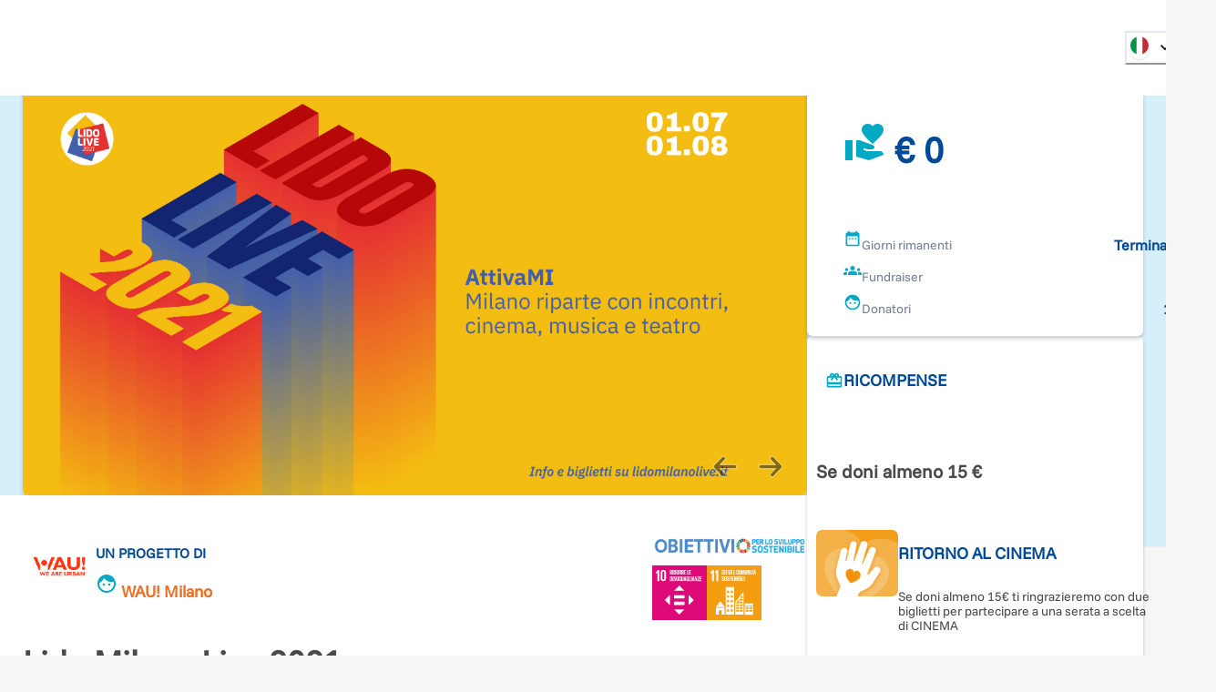

--- FILE ---
content_type: text/html; charset=utf-8
request_url: https://www.retedeldono.it/it/progetti/wau-milano/lido-milano-live-2021
body_size: 39863
content:
<!DOCTYPE html><html lang="it"><head><meta charSet="utf-8"/><link rel="canonical" href="https://www.retedeldono.it/progetti/wau-milano/lido-milano-live-2021"/><title>Lido Milano Live 2021 | Rete del Dono</title><meta name="description" content="In questo periodo difficile per il mondo della cultura, WAU!Milano non vuole lasciare solo nessuno! 	Anche quest&amp;rsquo;anno il protrarsi dell&amp;rsquo;emergenza sanitaria no..."/><meta name="abstract" content="In questo periodo difficile per il mondo della cultura, WAU!Milano non vuole lasciare solo nessuno! 	Anche quest&amp;rsquo;anno il protrarsi dell&amp;rsquo;emergenza sanitaria no..."/><meta name="keywords" content="Lido Milano Live 2021"/><meta name="rating" content="general"/><meta name="referrer" content="origin"/><meta name="generator" content="Drupal 9 (https://www.drupal.org)"/><meta name="viewport" content="width=device-width, height=device-height, initial-scale=1.0"/><meta http-equiv="Content-Type" content="text/html; charset=utf-8"/><meta property="fb:app_id" content="816607368948106"/><meta property="fb:page_id" content="159798237413641"/><meta property="app-retedeldono:goal" content="5000.00"/><meta property="app-retedeldono:raised" content="900.00"/><meta property="og:site_name" content="Rete del Dono"/><meta property="og:locale" content="it_IT"/><meta property="og:locale:alternate" content="en_EN"/><meta property="og:title" content="Lido Milano Live 2021 | Rete del Dono"/><meta property="og:type" content="article"/><meta property="og:url" content="https://www.retedeldono.it/progetti/wau-milano/lido-milano-live-2021"/><meta property="og:description" content="In questo periodo difficile per il mondo della cultura, WAU!Milano non vuole lasciare solo nessuno! 	Anche quest&amp;rsquo;anno il protrarsi dell&amp;rsquo;emergenza sanitaria no..."/><meta property="article:published_time" content="NaN"/><meta property="article:description" content="Rete del Dono"/><meta property="article:section" content="progetto"/><meta property="article:tag" content="progetto"/><meta property="article:tag" content="Social Media"/><meta property="article:tag" content="Rete del Dono"/><meta property="og:image" content="/api/proxy/sites/default/files/images/galleria-progetto/Locandina%20digital-03_0.jpg"/><meta property="og:image:width" content="2501"/><meta property="og:image:height" content="1313"/><meta property="twitter:card" content="product"/><meta property="twitter:data1" content="€ 5000"/><meta property="twitter:label1" content="Obiettivo"/><meta property="twitter:data2" content="€ 900"/><meta property="twitter:label2" content="Raccolto"/><meta property="twitter:site" content="@Retedeldono"/><meta property="twitter:title" content="Lido Milano Live 2021 | Rete del Dono"/><meta property="twitter:description" content="In questo periodo difficile per il mondo della cultura, WAU!Milano non vuole lasciare solo nessuno! 	Anche quest&amp;rsquo;anno il protrarsi dell&amp;rsquo;emergenza sanitaria no..."/><meta property="twitter:image" content="/api/proxy/sites/default/files/images/galleria-progetto/Locandina%20digital-03_0.jpg"/><meta property="twitter:image:src" content="/api/proxy/sites/default/files/images/galleria-progetto/Locandina%20digital-03_0.jpg"/><meta name="next-head-count" content="41"/><link rel="preload" href="/_next/static/media/8ca5ab25b318d1bb.p.ttf" as="font" type="font/ttf" crossorigin="anonymous" data-next-font=""/><link rel="preload" href="/_next/static/media/630c17af355fa44e.p.woff2" as="font" type="font/woff2" crossorigin="anonymous" data-next-font=""/><link rel="preload" href="/_next/static/css/6b97eb7febc8feaa.css" as="style"/><link rel="stylesheet" href="/_next/static/css/6b97eb7febc8feaa.css" data-n-g=""/><link rel="preload" href="/_next/static/css/7437baf95f50370d.css" as="style"/><link rel="stylesheet" href="/_next/static/css/7437baf95f50370d.css" data-n-p=""/><noscript data-n-css=""></noscript><script defer="" nomodule="" src="/_next/static/chunks/polyfills-42372ed130431b0a.js"></script><script src="/_next/static/chunks/webpack-7a9f56e117060a24.js" defer=""></script><script src="/_next/static/chunks/framework-1bf0c3db24ac1571.js" defer=""></script><script src="/_next/static/chunks/main-e1a9b952102eb81e.js" defer=""></script><script src="/_next/static/chunks/pages/_app-eaacde8969e0d1b5.js" defer=""></script><script src="/_next/static/chunks/e95eaeb1-47e1a851ddf0bc84.js" defer=""></script><script src="/_next/static/chunks/31b77e5a-57f0ac7667164a9b.js" defer=""></script><script src="/_next/static/chunks/63994c09-e4bf0ac01f9df0bc.js" defer=""></script><script src="/_next/static/chunks/490d0b9b-736b7eba64b9d2fc.js" defer=""></script><script src="/_next/static/chunks/2f83f2bf-fba57e130f007328.js" defer=""></script><script src="/_next/static/chunks/021ce0b9-9cfe1136351c397e.js" defer=""></script><script src="/_next/static/chunks/86f5f5c0-2220d6c9e9df7616.js" defer=""></script><script src="/_next/static/chunks/a451dfa8-640284a670d52c58.js" defer=""></script><script src="/_next/static/chunks/cc637792-fb91e972842f9f0f.js" defer=""></script><script src="/_next/static/chunks/18d087c0-4aae81bfb1b5719b.js" defer=""></script><script src="/_next/static/chunks/931c51b9-88e32720e0236598.js" defer=""></script><script src="/_next/static/chunks/6293-ff540b09a78010fa.js" defer=""></script><script src="/_next/static/chunks/5646-b91d938293c0fba6.js" defer=""></script><script src="/_next/static/chunks/6223-d7d13fb9a08b2b25.js" defer=""></script><script src="/_next/static/chunks/2750-27d36478229ef1b2.js" defer=""></script><script src="/_next/static/chunks/722-b845f9961043d79f.js" defer=""></script><script src="/_next/static/chunks/5010-0a81e94781296c73.js" defer=""></script><script src="/_next/static/chunks/594-4eec905206ac74f6.js" defer=""></script><script src="/_next/static/chunks/2916-07ec3362934bb6ca.js" defer=""></script><script src="/_next/static/chunks/942-cd8d232b0acfb461.js" defer=""></script><script src="/_next/static/chunks/7226-3b405e3f304b2872.js" defer=""></script><script src="/_next/static/chunks/9055-0aca1d3da7fdf0a6.js" defer=""></script><script src="/_next/static/chunks/4582-113da0c5ab9da77a.js" defer=""></script><script src="/_next/static/chunks/7517-24ecaecb21a56b41.js" defer=""></script><script src="/_next/static/chunks/3248-741b98dbe5579195.js" defer=""></script><script src="/_next/static/chunks/7387-97210c82d820df8b.js" defer=""></script><script src="/_next/static/chunks/pages/progetti/%5B...slug%5D-d9353714d1926b1a.js" defer=""></script><script src="/_next/static/d-cvD3AMPqMRovLS7IcX8/_buildManifest.js" defer=""></script><script src="/_next/static/d-cvD3AMPqMRovLS7IcX8/_ssgManifest.js" defer=""></script><style id="__jsx-2517456213">:root{--font-funnel-sans:'__funnelSans_5f6218'}</style></head><body><script id="chakra-script">!(function(){try{var a=function(c){var v="(prefers-color-scheme: dark)",h=window.matchMedia(v).matches?"dark":"light",r=c==="system"?h:c,o=document.documentElement,s=document.body,l="chakra-ui-light",d="chakra-ui-dark",i=r==="dark";return s.classList.add(i?d:l),s.classList.remove(i?l:d),o.style.colorScheme=r,o.dataset.theme=r,r},n=a,m="light",e="chakra-ui-color-mode",t=localStorage.getItem(e);t?a(t):localStorage.setItem(e,a(m))}catch(a){}})();</script><div id="__next"><style data-emotion="css-global 1se7kp8">:host,:root,[data-theme]{--chakra-ring-inset:var(--chakra-empty,/*!*/ /*!*/);--chakra-ring-offset-width:0px;--chakra-ring-offset-color:#fff;--chakra-ring-color:rgba(66, 153, 225, 0.6);--chakra-ring-offset-shadow:0 0 #0000;--chakra-ring-shadow:0 0 #0000;--chakra-space-x-reverse:0;--chakra-space-y-reverse:0;--chakra-colors-transparent:transparent;--chakra-colors-current:currentColor;--chakra-colors-black-default:#151515;--chakra-colors-white:#FFFFFF;--chakra-colors-whiteAlpha-50:rgba(255, 255, 255, 0.04);--chakra-colors-whiteAlpha-100:rgba(255, 255, 255, 0.06);--chakra-colors-whiteAlpha-200:rgba(255, 255, 255, 0.08);--chakra-colors-whiteAlpha-300:rgba(255, 255, 255, 0.16);--chakra-colors-whiteAlpha-400:rgba(255, 255, 255, 0.24);--chakra-colors-whiteAlpha-500:rgba(255, 255, 255, 0.36);--chakra-colors-whiteAlpha-600:rgba(255, 255, 255, 0.48);--chakra-colors-whiteAlpha-700:rgba(255, 255, 255, 0.64);--chakra-colors-whiteAlpha-800:rgba(255, 255, 255, 0.80);--chakra-colors-whiteAlpha-900:rgba(255, 255, 255, 0.92);--chakra-colors-blackAlpha-50:rgba(0, 0, 0, 0.04);--chakra-colors-blackAlpha-100:rgba(0, 0, 0, 0.06);--chakra-colors-blackAlpha-200:rgba(0, 0, 0, 0.08);--chakra-colors-blackAlpha-300:rgba(0, 0, 0, 0.16);--chakra-colors-blackAlpha-400:rgba(0, 0, 0, 0.24);--chakra-colors-blackAlpha-500:rgba(0, 0, 0, 0.36);--chakra-colors-blackAlpha-600:rgba(0, 0, 0, 0.48);--chakra-colors-blackAlpha-700:rgba(0, 0, 0, 0.64);--chakra-colors-blackAlpha-800:rgba(0, 0, 0, 0.80);--chakra-colors-blackAlpha-900:rgba(0, 0, 0, 0.92);--chakra-colors-gray-50:#F7FAFC;--chakra-colors-gray-100:#EDF2F7;--chakra-colors-gray-200:#E2E8F0;--chakra-colors-gray-300:#CBD5E0;--chakra-colors-gray-400:#A0AEC0;--chakra-colors-gray-500:#718096;--chakra-colors-gray-600:#4A5568;--chakra-colors-gray-700:#2D3748;--chakra-colors-gray-800:#1A202C;--chakra-colors-gray-900:#171923;--chakra-colors-gray-default:#919191;--chakra-colors-red-50:#FFF5F5;--chakra-colors-red-100:#FED7D7;--chakra-colors-red-200:#FEB2B2;--chakra-colors-red-300:#FC8181;--chakra-colors-red-400:#F56565;--chakra-colors-red-500:#E53E3E;--chakra-colors-red-600:#C53030;--chakra-colors-red-700:#9B2C2C;--chakra-colors-red-800:#822727;--chakra-colors-red-900:#63171B;--chakra-colors-orange-50:#fdf2e0;--chakra-colors-orange-100:#fbdfb3;--chakra-colors-orange-200:#f8c980;--chakra-colors-orange-300:#f5b34d;--chakra-colors-orange-400:#f3a326;--chakra-colors-orange-500:#E97026;--chakra-colors-orange-600:#ef8b00;--chakra-colors-orange-700:#ed8000;--chakra-colors-orange-800:#eb7600;--chakra-colors-orange-900:#e76400;--chakra-colors-yellow-50:#FFFFF0;--chakra-colors-yellow-100:#FEFCBF;--chakra-colors-yellow-200:#FAF089;--chakra-colors-yellow-300:#F6E05E;--chakra-colors-yellow-400:#ECC94B;--chakra-colors-yellow-500:#D69E2E;--chakra-colors-yellow-600:#B7791F;--chakra-colors-yellow-700:#975A16;--chakra-colors-yellow-800:#744210;--chakra-colors-yellow-900:#5F370E;--chakra-colors-green-50:#F0FFF4;--chakra-colors-green-100:#C6F6D5;--chakra-colors-green-200:#9AE6B4;--chakra-colors-green-300:#68D391;--chakra-colors-green-400:#48BB78;--chakra-colors-green-500:#38A169;--chakra-colors-green-600:#2F855A;--chakra-colors-green-700:#276749;--chakra-colors-green-800:#22543D;--chakra-colors-green-900:#1C4532;--chakra-colors-teal-50:#E6FFFA;--chakra-colors-teal-100:#B2F5EA;--chakra-colors-teal-200:#81E6D9;--chakra-colors-teal-300:#4FD1C5;--chakra-colors-teal-400:#38B2AC;--chakra-colors-teal-500:#319795;--chakra-colors-teal-600:#2C7A7B;--chakra-colors-teal-700:#285E61;--chakra-colors-teal-800:#234E52;--chakra-colors-teal-900:#1D4044;--chakra-colors-blue-50:#e0e9f2;--chakra-colors-blue-100:#b3c8e0;--chakra-colors-blue-200:#80a4cb;--chakra-colors-blue-300:#4d80b6;--chakra-colors-blue-400:#2664a6;--chakra-colors-blue-500:#004996;--chakra-colors-blue-600:#00428e;--chakra-colors-blue-700:#003983;--chakra-colors-blue-800:#003179;--chakra-colors-blue-900:#002168;--chakra-colors-cyan-50:#EDFDFD;--chakra-colors-cyan-100:#C4F1F9;--chakra-colors-cyan-200:#9DECF9;--chakra-colors-cyan-300:#76E4F7;--chakra-colors-cyan-400:#0BC5EA;--chakra-colors-cyan-500:#00B5D8;--chakra-colors-cyan-600:#00A3C4;--chakra-colors-cyan-700:#0987A0;--chakra-colors-cyan-800:#086F83;--chakra-colors-cyan-900:#065666;--chakra-colors-purple-50:#FAF5FF;--chakra-colors-purple-100:#E9D8FD;--chakra-colors-purple-200:#D6BCFA;--chakra-colors-purple-300:#B794F4;--chakra-colors-purple-400:#9F7AEA;--chakra-colors-purple-500:#805AD5;--chakra-colors-purple-600:#6B46C1;--chakra-colors-purple-700:#553C9A;--chakra-colors-purple-800:#44337A;--chakra-colors-purple-900:#322659;--chakra-colors-pink-50:#FFF5F7;--chakra-colors-pink-100:#FED7E2;--chakra-colors-pink-200:#FBB6CE;--chakra-colors-pink-300:#F687B3;--chakra-colors-pink-400:#ED64A6;--chakra-colors-pink-500:#D53F8C;--chakra-colors-pink-600:#B83280;--chakra-colors-pink-700:#97266D;--chakra-colors-pink-800:#702459;--chakra-colors-pink-900:#521B41;--chakra-colors-linkedin-50:#E8F4F9;--chakra-colors-linkedin-100:#CFEDFB;--chakra-colors-linkedin-200:#9BDAF3;--chakra-colors-linkedin-300:#68C7EC;--chakra-colors-linkedin-400:#34B3E4;--chakra-colors-linkedin-500:#00A0DC;--chakra-colors-linkedin-600:#008CC9;--chakra-colors-linkedin-700:#0077B5;--chakra-colors-linkedin-800:#005E93;--chakra-colors-linkedin-900:#004471;--chakra-colors-facebook-50:#E8F4F9;--chakra-colors-facebook-100:#D9DEE9;--chakra-colors-facebook-200:#B7C2DA;--chakra-colors-facebook-300:#6482C0;--chakra-colors-facebook-400:#4267B2;--chakra-colors-facebook-500:#385898;--chakra-colors-facebook-600:#314E89;--chakra-colors-facebook-700:#29487D;--chakra-colors-facebook-800:#223B67;--chakra-colors-facebook-900:#1E355B;--chakra-colors-messenger-50:#D0E6FF;--chakra-colors-messenger-100:#B9DAFF;--chakra-colors-messenger-200:#A2CDFF;--chakra-colors-messenger-300:#7AB8FF;--chakra-colors-messenger-400:#2E90FF;--chakra-colors-messenger-500:#0078FF;--chakra-colors-messenger-600:#0063D1;--chakra-colors-messenger-700:#0052AC;--chakra-colors-messenger-800:#003C7E;--chakra-colors-messenger-900:#002C5C;--chakra-colors-whatsapp-50:#dffeec;--chakra-colors-whatsapp-100:#b9f5d0;--chakra-colors-whatsapp-200:#90edb3;--chakra-colors-whatsapp-300:#65e495;--chakra-colors-whatsapp-400:#3cdd78;--chakra-colors-whatsapp-500:#22c35e;--chakra-colors-whatsapp-600:#179848;--chakra-colors-whatsapp-700:#0c6c33;--chakra-colors-whatsapp-800:#01421c;--chakra-colors-whatsapp-900:#001803;--chakra-colors-twitter-50:#E5F4FD;--chakra-colors-twitter-100:#C8E9FB;--chakra-colors-twitter-200:#A8DCFA;--chakra-colors-twitter-300:#83CDF7;--chakra-colors-twitter-400:#57BBF5;--chakra-colors-twitter-500:#1DA1F2;--chakra-colors-twitter-600:#1A94DA;--chakra-colors-twitter-700:#1681BF;--chakra-colors-twitter-800:#136B9E;--chakra-colors-twitter-900:#0D4D71;--chakra-colors-telegram-50:#E3F2F9;--chakra-colors-telegram-100:#C5E4F3;--chakra-colors-telegram-200:#A2D4EC;--chakra-colors-telegram-300:#7AC1E4;--chakra-colors-telegram-400:#47A9DA;--chakra-colors-telegram-500:#0088CC;--chakra-colors-telegram-600:#007AB8;--chakra-colors-telegram-700:#006BA1;--chakra-colors-telegram-800:#005885;--chakra-colors-telegram-900:#003F5E;--chakra-colors-bg-default:#f6f6f6;--chakra-colors-bg-_dark:#ececec;--chakra-colors-inputBg-default:#292929;--chakra-colors-primary-default:brand.500;--chakra-colors-textColor-default:#4a4a4a;--chakra-colors-brandOrange-default:orange.500;--chakra-colors-rddCreme-default:#EBEEF2;--chakra-colors-brand-50:#D5F0FB;--chakra-colors-brand-100:#CBFEFA;--chakra-colors-brand-200:#98FDFD;--chakra-colors-brand-300:#64F0FB;--chakra-colors-brand-400:#3DDCF7;--chakra-colors-brand-500:#00a8c4;--chakra-colors-brand-600:#0093D0;--chakra-colors-brand-700:#006EAE;--chakra-colors-brand-800:#004E8C;--chakra-colors-brand-900:#003874;--chakra-colors-blackGradient-0:rgba(0, 0, 0, 0);--chakra-colors-blackGradient-10:rgba(0, 0, 0, 0.1);--chakra-colors-blackGradient-20:rgba(0, 0, 0, 0.2);--chakra-colors-blackGradient-30:rgba(0, 0, 0, 0.3);--chakra-colors-blackGradient-40:rgba(0, 0, 0, 0.4);--chakra-colors-blackGradient-50:rgba(0, 0, 0, 0.5);--chakra-colors-blackGradient-60:rgba(0, 0, 0, 0.6);--chakra-colors-blackGradient-70:rgba(0, 0, 0, 0.7);--chakra-colors-blackGradient-80:rgba(0, 0, 0, 0.8);--chakra-colors-blackGradient-90:rgba(0, 0, 0, 0.9);--chakra-colors-blackGradient-100:rgba(0, 0, 0, 1);--chakra-colors-whiteGradient-0:rgba(255, 255, 255, 0);--chakra-colors-whiteGradient-10:rgba(255, 255, 255, 0.1);--chakra-colors-whiteGradient-20:rgba(255, 255, 255, 0.2);--chakra-colors-whiteGradient-30:rgba(255, 255, 255, 0.3);--chakra-colors-whiteGradient-40:rgba(255, 255, 255, 0.4);--chakra-colors-whiteGradient-50:rgba(255, 255, 255, 0.5);--chakra-colors-whiteGradient-60:rgba(255, 255, 255, 0.6);--chakra-colors-whiteGradient-70:rgba(255, 255, 255, 0.7);--chakra-colors-whiteGradient-80:rgba(255, 255, 255, 0.8);--chakra-colors-whiteGradient-90:rgba(255, 255, 255, 0.9);--chakra-colors-whiteGradient-100:rgba(255, 255, 255, 1);--chakra-borders-none:0;--chakra-borders-1px:1px solid;--chakra-borders-2px:2px solid;--chakra-borders-4px:4px solid;--chakra-borders-8px:8px solid;--chakra-fonts-heading:var(--font-funnel-sans);--chakra-fonts-body:var(--font-funnel-sans);--chakra-fonts-mono:SFMono-Regular,Menlo,Monaco,Consolas,"Liberation Mono","Courier New",monospace;--chakra-fontSizes-3xs:0.45rem;--chakra-fontSizes-2xs:0.625rem;--chakra-fontSizes-xs:0.75rem;--chakra-fontSizes-sm:0.875rem;--chakra-fontSizes-md:1rem;--chakra-fontSizes-lg:1.125rem;--chakra-fontSizes-xl:1.25rem;--chakra-fontSizes-2xl:1.5rem;--chakra-fontSizes-3xl:1.875rem;--chakra-fontSizes-4xl:2.25rem;--chakra-fontSizes-5xl:3rem;--chakra-fontSizes-6xl:3.75rem;--chakra-fontSizes-7xl:4.5rem;--chakra-fontSizes-8xl:6rem;--chakra-fontSizes-9xl:8rem;--chakra-fontWeights-hairline:100;--chakra-fontWeights-thin:300;--chakra-fontWeights-light:200;--chakra-fontWeights-normal:400;--chakra-fontWeights-medium:500;--chakra-fontWeights-semibold:600;--chakra-fontWeights-bold:700;--chakra-fontWeights-extrabold:800;--chakra-fontWeights-black:900;--chakra-letterSpacings-tighter:-0.05em;--chakra-letterSpacings-tight:-0.025em;--chakra-letterSpacings-normal:0;--chakra-letterSpacings-wide:0.025em;--chakra-letterSpacings-wider:0.05em;--chakra-letterSpacings-widest:0.1em;--chakra-lineHeights-3:.75rem;--chakra-lineHeights-4:1rem;--chakra-lineHeights-5:1.25rem;--chakra-lineHeights-6:1.5rem;--chakra-lineHeights-7:1.75rem;--chakra-lineHeights-8:2rem;--chakra-lineHeights-9:2.25rem;--chakra-lineHeights-10:2.5rem;--chakra-lineHeights-normal:normal;--chakra-lineHeights-none:1;--chakra-lineHeights-shorter:1.25;--chakra-lineHeights-short:1.375;--chakra-lineHeights-base:1.5;--chakra-lineHeights-tall:1.625;--chakra-lineHeights-taller:2;--chakra-radii-none:0;--chakra-radii-sm:0.125rem;--chakra-radii-base:0.25rem;--chakra-radii-md:0.375rem;--chakra-radii-lg:0.5rem;--chakra-radii-xl:0.75rem;--chakra-radii-2xl:1rem;--chakra-radii-3xl:1.5rem;--chakra-radii-full:9999px;--chakra-space-1:0.25rem;--chakra-space-2:0.5rem;--chakra-space-3:0.75rem;--chakra-space-4:1rem;--chakra-space-5:1.25rem;--chakra-space-6:1.5rem;--chakra-space-7:1.75rem;--chakra-space-8:2rem;--chakra-space-9:2.25rem;--chakra-space-10:2.5rem;--chakra-space-12:3rem;--chakra-space-14:3.5rem;--chakra-space-16:4rem;--chakra-space-20:5rem;--chakra-space-24:6rem;--chakra-space-28:7rem;--chakra-space-32:8rem;--chakra-space-36:9rem;--chakra-space-40:10rem;--chakra-space-44:11rem;--chakra-space-48:12rem;--chakra-space-52:13rem;--chakra-space-56:14rem;--chakra-space-60:15rem;--chakra-space-64:16rem;--chakra-space-72:18rem;--chakra-space-80:20rem;--chakra-space-96:24rem;--chakra-space-px:1px;--chakra-space-0-5:0.125rem;--chakra-space-1-5:0.375rem;--chakra-space-2-5:0.625rem;--chakra-space-3-5:0.875rem;--chakra-shadows-xs:0 0 0 1px rgba(0, 0, 0, 0.05);--chakra-shadows-sm:0 1px 2px 0 rgba(0, 0, 0, 0.05);--chakra-shadows-base:0 1px 3px 0 rgba(0, 0, 0, 0.1),0 1px 2px 0 rgba(0, 0, 0, 0.06);--chakra-shadows-md:0px 3px 4px 0px rgba(0,0,0,0.2);--chakra-shadows-lg:0 10px 15px -3px rgba(0, 0, 0, 0.1),0 4px 6px -2px rgba(0, 0, 0, 0.05);--chakra-shadows-xl:0 20px 25px -5px rgba(0, 0, 0, 0.1),0 10px 10px -5px rgba(0, 0, 0, 0.04);--chakra-shadows-2xl:0 25px 50px -12px rgba(0, 0, 0, 0.25);--chakra-shadows-outline:0 0 0 3px rgba(66, 153, 225, 0.6);--chakra-shadows-inner:inset 0 2px 4px 0 rgba(0,0,0,0.06);--chakra-shadows-none:none;--chakra-shadows-dark-lg:rgba(0, 0, 0, 0.1) 0px 0px 0px 1px,rgba(0, 0, 0, 0.2) 0px 5px 10px,rgba(0, 0, 0, 0.4) 0px 15px 40px;--chakra-sizes-1:0.25rem;--chakra-sizes-2:0.5rem;--chakra-sizes-3:0.75rem;--chakra-sizes-4:1rem;--chakra-sizes-5:1.25rem;--chakra-sizes-6:1.5rem;--chakra-sizes-7:1.75rem;--chakra-sizes-8:2rem;--chakra-sizes-9:2.25rem;--chakra-sizes-10:2.5rem;--chakra-sizes-12:3rem;--chakra-sizes-14:3.5rem;--chakra-sizes-16:4rem;--chakra-sizes-20:5rem;--chakra-sizes-24:6rem;--chakra-sizes-28:7rem;--chakra-sizes-32:8rem;--chakra-sizes-36:9rem;--chakra-sizes-40:10rem;--chakra-sizes-44:11rem;--chakra-sizes-48:12rem;--chakra-sizes-52:13rem;--chakra-sizes-56:14rem;--chakra-sizes-60:15rem;--chakra-sizes-64:16rem;--chakra-sizes-72:18rem;--chakra-sizes-80:20rem;--chakra-sizes-96:24rem;--chakra-sizes-px:1px;--chakra-sizes-0-5:0.125rem;--chakra-sizes-1-5:0.375rem;--chakra-sizes-2-5:0.625rem;--chakra-sizes-3-5:0.875rem;--chakra-sizes-max:max-content;--chakra-sizes-min:min-content;--chakra-sizes-full:100%;--chakra-sizes-3xs:14rem;--chakra-sizes-2xs:16rem;--chakra-sizes-xs:20rem;--chakra-sizes-sm:24rem;--chakra-sizes-md:28rem;--chakra-sizes-lg:32rem;--chakra-sizes-xl:36rem;--chakra-sizes-2xl:42rem;--chakra-sizes-3xl:48rem;--chakra-sizes-4xl:56rem;--chakra-sizes-5xl:64rem;--chakra-sizes-6xl:72rem;--chakra-sizes-7xl:80rem;--chakra-sizes-8xl:90rem;--chakra-sizes-prose:60ch;--chakra-sizes-container-sm:540px;--chakra-sizes-container-md:720px;--chakra-sizes-container-lg:992px;--chakra-sizes-container-xl:1230px;--chakra-sizes-container-2xl:1536px;--chakra-sizes-container-3xl:1635px;--chakra-sizes-container-full:full;--chakra-zIndices-hide:-1;--chakra-zIndices-auto:auto;--chakra-zIndices-base:0;--chakra-zIndices-docked:10;--chakra-zIndices-dropdown:1000;--chakra-zIndices-sticky:1100;--chakra-zIndices-banner:1200;--chakra-zIndices-overlay:1300;--chakra-zIndices-modal:1400;--chakra-zIndices-popover:1500;--chakra-zIndices-skipLink:1600;--chakra-zIndices-toast:1700;--chakra-zIndices-tooltip:1800;--chakra-transition-property-common:background-color,border-color,color,fill,stroke,opacity,box-shadow,transform;--chakra-transition-property-colors:background-color,border-color,color,fill,stroke;--chakra-transition-property-dimensions:width,height;--chakra-transition-property-position:left,right,top,bottom;--chakra-transition-property-background:background-color,background-image,background-position;--chakra-transition-easing-ease-in:cubic-bezier(0.4, 0, 1, 1);--chakra-transition-easing-ease-out:cubic-bezier(0, 0, 0.2, 1);--chakra-transition-easing-ease-in-out:cubic-bezier(0.4, 0, 0.2, 1);--chakra-transition-duration-ultra-fast:50ms;--chakra-transition-duration-faster:100ms;--chakra-transition-duration-fast:150ms;--chakra-transition-duration-normal:200ms;--chakra-transition-duration-slow:300ms;--chakra-transition-duration-slower:400ms;--chakra-transition-duration-ultra-slow:500ms;--chakra-blur-none:0;--chakra-blur-sm:4px;--chakra-blur-base:8px;--chakra-blur-md:12px;--chakra-blur-lg:16px;--chakra-blur-xl:24px;--chakra-blur-2xl:40px;--chakra-blur-3xl:64px;--chakra-breakpoints-base:0em;--chakra-breakpoints-sm:30em;--chakra-breakpoints-md:48em;--chakra-breakpoints-lg:62em;--chakra-breakpoints-xl:80em;--chakra-breakpoints-2xl:96em;--chakra-colors-bg:#f6f6f6;--chakra-colors-inputBg:#292929;--chakra-colors-black:#151515;--chakra-colors-primary:var(--chakra-colors-brand-500);--chakra-colors-textColor:#4a4a4a;--chakra-colors-brandOrange:var(--chakra-colors-orange-500);--chakra-colors-gray:#919191;--chakra-colors-rddCreme:#EBEEF2;}.chakra-ui-light :host:not([data-theme]),.chakra-ui-light :root:not([data-theme]),.chakra-ui-light [data-theme]:not([data-theme]),[data-theme=light] :host:not([data-theme]),[data-theme=light] :root:not([data-theme]),[data-theme=light] [data-theme]:not([data-theme]),:host[data-theme=light],:root[data-theme=light],[data-theme][data-theme=light]{--chakra-colors-chakra-body-text:var(--chakra-colors-gray-800);--chakra-colors-chakra-body-bg:var(--chakra-colors-white);--chakra-colors-chakra-border-color:var(--chakra-colors-gray-200);--chakra-colors-chakra-inverse-text:var(--chakra-colors-white);--chakra-colors-chakra-subtle-bg:var(--chakra-colors-gray-100);--chakra-colors-chakra-subtle-text:var(--chakra-colors-gray-600);--chakra-colors-chakra-placeholder-color:var(--chakra-colors-gray-500);}.chakra-ui-dark :host:not([data-theme]),.chakra-ui-dark :root:not([data-theme]),.chakra-ui-dark [data-theme]:not([data-theme]),[data-theme=dark] :host:not([data-theme]),[data-theme=dark] :root:not([data-theme]),[data-theme=dark] [data-theme]:not([data-theme]),:host[data-theme=dark],:root[data-theme=dark],[data-theme][data-theme=dark]{--chakra-colors-chakra-body-text:var(--chakra-colors-whiteAlpha-900);--chakra-colors-chakra-body-bg:var(--chakra-colors-gray-800);--chakra-colors-chakra-border-color:var(--chakra-colors-whiteAlpha-300);--chakra-colors-chakra-inverse-text:var(--chakra-colors-gray-800);--chakra-colors-chakra-subtle-bg:var(--chakra-colors-gray-700);--chakra-colors-chakra-subtle-text:var(--chakra-colors-gray-400);--chakra-colors-chakra-placeholder-color:var(--chakra-colors-whiteAlpha-400);--chakra-colors-bg:#ececec;}</style><style data-emotion="css-global fubdgu">html{line-height:1.5;-webkit-text-size-adjust:100%;font-family:system-ui,sans-serif;-webkit-font-smoothing:antialiased;text-rendering:optimizeLegibility;-moz-osx-font-smoothing:grayscale;touch-action:manipulation;}body{position:relative;min-height:100%;margin:0;font-feature-settings:"kern";}:where(*, *::before, *::after){border-width:0;border-style:solid;box-sizing:border-box;word-wrap:break-word;}main{display:block;}hr{border-top-width:1px;box-sizing:content-box;height:0;overflow:visible;}:where(pre, code, kbd,samp){font-family:SFMono-Regular,Menlo,Monaco,Consolas,monospace;font-size:1em;}a{background-color:transparent;color:inherit;-webkit-text-decoration:inherit;text-decoration:inherit;}abbr[title]{border-bottom:none;-webkit-text-decoration:underline;text-decoration:underline;-webkit-text-decoration:underline dotted;-webkit-text-decoration:underline dotted;text-decoration:underline dotted;}:where(b, strong){font-weight:bold;}small{font-size:80%;}:where(sub,sup){font-size:75%;line-height:0;position:relative;vertical-align:baseline;}sub{bottom:-0.25em;}sup{top:-0.5em;}img{border-style:none;}:where(button, input, optgroup, select, textarea){font-family:inherit;font-size:100%;line-height:1.15;margin:0;}:where(button, input){overflow:visible;}:where(button, select){text-transform:none;}:where(
          button::-moz-focus-inner,
          [type="button"]::-moz-focus-inner,
          [type="reset"]::-moz-focus-inner,
          [type="submit"]::-moz-focus-inner
        ){border-style:none;padding:0;}fieldset{padding:0.35em 0.75em 0.625em;}legend{box-sizing:border-box;color:inherit;display:table;max-width:100%;padding:0;white-space:normal;}progress{vertical-align:baseline;}textarea{overflow:auto;}:where([type="checkbox"], [type="radio"]){box-sizing:border-box;padding:0;}input[type="number"]::-webkit-inner-spin-button,input[type="number"]::-webkit-outer-spin-button{-webkit-appearance:none!important;}input[type="number"]{-moz-appearance:textfield;}input[type="search"]{-webkit-appearance:textfield;outline-offset:-2px;}input[type="search"]::-webkit-search-decoration{-webkit-appearance:none!important;}::-webkit-file-upload-button{-webkit-appearance:button;font:inherit;}details{display:block;}summary{display:-webkit-box;display:-webkit-list-item;display:-ms-list-itembox;display:list-item;}template{display:none;}[hidden]{display:none!important;}:where(
          blockquote,
          dl,
          dd,
          h1,
          h2,
          h3,
          h4,
          h5,
          h6,
          hr,
          figure,
          p,
          pre
        ){margin:0;}button{background:transparent;padding:0;}fieldset{margin:0;padding:0;}:where(ol, ul){margin:0;padding:0;}textarea{resize:vertical;}:where(button, [role="button"]){cursor:pointer;}button::-moz-focus-inner{border:0!important;}table{border-collapse:collapse;}:where(h1, h2, h3, h4, h5, h6){font-size:inherit;font-weight:inherit;}:where(button, input, optgroup, select, textarea){padding:0;line-height:inherit;color:inherit;}:where(img, svg, video, canvas, audio, iframe, embed, object){display:block;}:where(img, video){max-width:100%;height:auto;}[data-js-focus-visible] :focus:not([data-focus-visible-added]):not(
          [data-focus-visible-disabled]
        ){outline:none;box-shadow:none;}select::-ms-expand{display:none;}:root,:host{--chakra-vh:100vh;}@supports (height: -webkit-fill-available){:root,:host{--chakra-vh:-webkit-fill-available;}}@supports (height: -moz-fill-available){:root,:host{--chakra-vh:-moz-fill-available;}}@supports (height: 100dvh){:root,:host{--chakra-vh:100dvh;}}</style><style data-emotion="css-global 11fxaph">body{font-family:var(--chakra-fonts-body);color:var(--chakra-colors-textColor-default);background:var(--chakra-colors-bg-default);transition-property:background-color;transition-duration:var(--chakra-transition-duration-normal);line-height:var(--chakra-lineHeights-base);fontfamily:body;font-weight:var(--chakra-fontWeights-thin);max-width:100vw;overflow-x:hidden;}body.no-scroll{overflow:hidden;}*::-webkit-input-placeholder{color:var(--chakra-colors-chakra-placeholder-color);}*::-moz-placeholder{color:var(--chakra-colors-chakra-placeholder-color);}*:-ms-input-placeholder{color:var(--chakra-colors-chakra-placeholder-color);}*::placeholder{color:var(--chakra-colors-chakra-placeholder-color);}*,*::before,::after{border-color:var(--chakra-colors-chakra-border-color);}.js-focus-visible :focus:not(.focus-visible){outline:2px solid transparent;outline-offset:2px;}div[data-focus-lock-disabled='disabled'] .chakra-modal__content-container{width:auto!important;}html{scroll-behavior:smooth;}h1,h2,h3,h4,h5,h6{font-weight:var(--chakra-fontWeights-semibold);}p{line-height:1.2;margin-bottom:var(--chakra-space-3);}a{color:var(--chakra-colors-blue-500);}a:hover,a[data-hover]{color:var(--chakra-colors-blue-500);}input{font-weight:var(--chakra-fontWeights-thin);}select{font-weight:var(--chakra-fontWeights-thin);}.img.fixed{max-width:none;}.img.intrinsic{max-width:100%;height:auto;}.img.responsive{width:100%;height:auto;}.ql-editor{font-family:var(--chakra-fonts-body);}.ck.ck-balloon-panel{z-index:99999!important;}</style><main class="jsx-2517456213 __className_5f6218"><img height="0" width="0" style="display:none" src="https://www.facebook.com/tr?id=440144256176676&amp;ev=PageView&amp;noscript=1"/><style data-emotion="css 1t8heio">.css-1t8heio{display:-webkit-box;display:-webkit-flex;display:-ms-flexbox;display:flex;-webkit-flex-direction:column;-ms-flex-direction:column;flex-direction:column;-webkit-box-pack:justify;-webkit-justify-content:space-between;justify-content:space-between;width:var(--chakra-sizes-full);padding-top:80px;position:relative;min-height:100vh;background:var(--chakra-colors-bg-default);}</style><div id="page-layout" class="css-1t8heio"><style data-emotion="css 19wftgx">.css-19wftgx{position:fixed;top:0px;left:0px;right:0px;width:100%;background:var(--chakra-colors-white);z-index:999;box-shadow:var(--chakra-shadows-none);-webkit-padding-start:0px;padding-inline-start:0px;-webkit-padding-end:0px;padding-inline-end:0px;}@media screen and (min-width: 48em){.css-19wftgx{-webkit-padding-start:var(--chakra-space-10);padding-inline-start:var(--chakra-space-10);-webkit-padding-end:var(--chakra-space-10);padding-inline-end:var(--chakra-space-10);}}</style><div class="nav css-19wftgx" style="padding-top:5px;padding-bottom:5px"><style data-emotion="css 2m3lp2">.css-2m3lp2{width:100%;-webkit-margin-start:auto;margin-inline-start:auto;-webkit-margin-end:auto;margin-inline-end:auto;max-width:var(--chakra-sizes-container-xl);-webkit-padding-start:var(--chakra-space-5);padding-inline-start:var(--chakra-space-5);-webkit-padding-end:var(--chakra-space-5);padding-inline-end:var(--chakra-space-5);}@media screen and (min-width: 48em){.css-2m3lp2{-webkit-padding-start:var(--chakra-space-10);padding-inline-start:var(--chakra-space-10);-webkit-padding-end:var(--chakra-space-10);padding-inline-end:var(--chakra-space-10);}}@media screen and (min-width: 80em){.css-2m3lp2{-webkit-padding-start:0px;padding-inline-start:0px;-webkit-padding-end:0px;padding-inline-end:0px;}}</style><div class="chakra-container container css-2m3lp2"><style data-emotion="css 1kpnmg9">.css-1kpnmg9{display:-webkit-box;display:-webkit-flex;display:-ms-flexbox;display:flex;-webkit-align-items:center;-webkit-box-align:center;-ms-flex-align:center;align-items:center;-webkit-box-pack:justify;-webkit-justify-content:space-between;justify-content:space-between;-webkit-flex-direction:row;-ms-flex-direction:row;flex-direction:row;gap:0px;height:auto;width:var(--chakra-sizes-full);}</style><nav class="chakra-stack desktop-nav css-1kpnmg9"><style data-emotion="css mc7nsy">.css-mc7nsy{padding-top:0px;padding-bottom:0px;}@media screen and (min-width: 62em){.css-mc7nsy{padding-top:0.5rem;padding-bottom:0.5rem;}}</style><a class="fancynavbar-brand css-mc7nsy" href="/"><style data-emotion="css 190vabe">.css-190vabe{object-fit:contain;object-position:left center;width:136px;}</style><img class="fancynavbar-brand-img css-190vabe" src="/_next/static/media/logo-white.9601268a.png" alt="Logo Rete del dono" _width="136" style="max-height:73px"/></a><style data-emotion="css 12rc435">.css-12rc435{display:-webkit-box;display:-webkit-flex;display:-ms-flexbox;display:flex;-webkit-flex-direction:row;-ms-flex-direction:row;flex-direction:row;-webkit-align-items:center;-webkit-box-align:center;-ms-flex-align:center;align-items:center;-webkit-box-pack:end;-ms-flex-pack:end;-webkit-justify-content:flex-end;justify-content:flex-end;padding-left:var(--chakra-space-10);margin-bottom:0px;-webkit-flex:1;-ms-flex:1;flex:1;list-style-type:none;}</style><div class="navbar-cont fancynavbar-nav css-12rc435"><style data-emotion="css 70qvj9">.css-70qvj9{display:-webkit-box;display:-webkit-flex;display:-ms-flexbox;display:flex;-webkit-align-items:center;-webkit-box-align:center;-ms-flex-align:center;align-items:center;}</style><style data-emotion="css 1p6hios">.css-1p6hios{list-style-type:none;display:-webkit-box;display:-webkit-flex;display:-ms-flexbox;display:flex;-webkit-align-items:center;-webkit-box-align:center;-ms-flex-align:center;align-items:center;}</style><ul role="list" class="css-1p6hios"><li class="css-0"><style data-emotion="css 1obvsj1">.css-1obvsj1{display:-webkit-inline-box;display:-webkit-inline-flex;display:-ms-inline-flexbox;display:inline-flex;font-size:20px;color:var(--chakra-colors-black);-webkit-transition:all ease-out .25s;transition:all ease-out .25s;position:relative;background:var(--chakra-colors-transparent);font-weight:var(--chakra-fontWeights-semibold);-webkit-padding-start:var(--chakra-space-1);padding-inline-start:var(--chakra-space-1);-webkit-padding-end:var(--chakra-space-1);padding-inline-end:var(--chakra-space-1);padding-top:var(--chakra-space-1);padding-bottom:var(--chakra-space-1);}@media screen and (min-width: 62em){.css-1obvsj1{color:var(--chakra-colors-black);}}.css-1obvsj1:hover,.css-1obvsj1[data-hover]{box-shadow:var(--chakra-shadows-none);-webkit-text-decoration:none;text-decoration:none;opacity:0.8;}.css-1obvsj1:active,.css-1obvsj1[data-active]{background:var(--chakra-colors-transparent);opacity:0.8;}</style><button type="button" class="chakra-button chakra-menu__menu-button css-1obvsj1" id="menu-button-:R5lalb6f5t6H1:" aria-expanded="false" aria-haspopup="menu" aria-controls="menu-list-:R5lalb6f5t6H1:"><style data-emotion="css xl71ch">.css-xl71ch{pointer-events:none;-webkit-flex:1 1 auto;-ms-flex:1 1 auto;flex:1 1 auto;min-width:0px;}</style><span class="css-xl71ch"><style data-emotion="css 9f72tq">.css-9f72tq{border-radius:var(--chakra-radii-full);box-shadow:var(--chakra-shadows-base);}</style><div class="css-9f72tq"><style data-emotion="css 1at1exv">.css-1at1exv{border-radius:var(--chakra-radii-full);}</style><img alt="locale" loading="lazy" width="20" height="20" decoding="async" data-nimg="1" class="img intrinsic css-1at1exv" style="color:transparent;width:20px;height:20px" src="/_next/static/media/it.8ae3c6b0.png"/></div></span><style data-emotion="css 1hzyiq5">.css-1hzyiq5{display:-webkit-inline-box;display:-webkit-inline-flex;display:-ms-inline-flexbox;display:inline-flex;-webkit-align-self:center;-ms-flex-item-align:center;align-self:center;-webkit-flex-shrink:0;-ms-flex-negative:0;flex-shrink:0;-webkit-margin-start:0.5rem;margin-inline-start:0.5rem;}</style><span class="chakra-button__icon css-1hzyiq5"><style data-emotion="css onkibi">.css-onkibi{width:1em;height:1em;display:inline-block;line-height:1em;-webkit-flex-shrink:0;-ms-flex-negative:0;flex-shrink:0;color:currentColor;vertical-align:middle;}</style><svg viewBox="0 0 24 24" focusable="false" class="chakra-icon css-onkibi" aria-hidden="true"><path fill="currentColor" d="M16.59 8.59L12 13.17 7.41 8.59 6 10l6 6 6-6z"></path></svg></span></button><style data-emotion="css r6z5ec">.css-r6z5ec{z-index:1;}</style><div style="visibility:hidden;position:absolute;min-width:max-content;inset:0 auto auto 0" class="css-r6z5ec"><style data-emotion="css krm5oe">.css-krm5oe{outline:2px solid transparent;outline-offset:2px;--menu-bg:#fff;--menu-shadow:var(--chakra-shadows-sm);color:inherit;min-width:auto;padding-top:var(--chakra-space-2);padding-bottom:var(--chakra-space-2);z-index:1;border-width:1px;background:var(--menu-bg);box-shadow:var(--menu-shadow);width:var(--chakra-sizes-full);border-radius:16px;border-top-right-radius:0px;overflow:hidden;}.chakra-ui-dark .css-krm5oe:not([data-theme]),[data-theme=dark] .css-krm5oe:not([data-theme]),.css-krm5oe[data-theme=dark]{--menu-bg:var(--chakra-colors-gray-700);--menu-shadow:var(--chakra-shadows-dark-lg);}@media screen and (min-width: 62em){.css-krm5oe{width:120px;}}</style><div class="chakra-menu__menu-list css-krm5oe" tabindex="-1" role="menu" id="menu-list-:R5lalb6f5t6H1:" aria-orientation="vertical" style="transform-origin:var(--popper-transform-origin);opacity:0;visibility:hidden;transform:scale(0.8) translateZ(0)"><style data-emotion="css 18esm8n">.css-18esm8n{-webkit-text-decoration:none;text-decoration:none;color:inherit;-webkit-user-select:none;-moz-user-select:none;-ms-user-select:none;user-select:none;display:-webkit-box;display:-webkit-flex;display:-ms-flexbox;display:flex;width:100%;-webkit-align-items:center;-webkit-box-align:center;-ms-flex-align:center;align-items:center;text-align:start;-webkit-flex:0 0 auto;-ms-flex:0 0 auto;flex:0 0 auto;outline:2px solid transparent;outline-offset:2px;padding-top:var(--chakra-space-1-5);padding-bottom:var(--chakra-space-1-5);-webkit-padding-start:var(--chakra-space-3);padding-inline-start:var(--chakra-space-3);-webkit-padding-end:var(--chakra-space-3);padding-inline-end:var(--chakra-space-3);transition-property:var(--chakra-transition-property-background);transition-duration:var(--chakra-transition-duration-ultra-fast);transition-timing-function:var(--chakra-transition-easing-ease-in);background:var(--menu-bg);}.css-18esm8n:focus,.css-18esm8n[data-focus]{--menu-bg:var(--chakra-colors-gray-100);}.chakra-ui-dark .css-18esm8n:focus:not([data-theme]),.chakra-ui-dark .css-18esm8n[data-focus]:not([data-theme]),[data-theme=dark] .css-18esm8n:focus:not([data-theme]),[data-theme=dark] .css-18esm8n[data-focus]:not([data-theme]),.css-18esm8n:focus[data-theme=dark],.css-18esm8n[data-focus][data-theme=dark]{--menu-bg:var(--chakra-colors-whiteAlpha-100);}.css-18esm8n:active,.css-18esm8n[data-active]{--menu-bg:var(--chakra-colors-gray-200);}.chakra-ui-dark .css-18esm8n:active:not([data-theme]),.chakra-ui-dark .css-18esm8n[data-active]:not([data-theme]),[data-theme=dark] .css-18esm8n:active:not([data-theme]),[data-theme=dark] .css-18esm8n[data-active]:not([data-theme]),.css-18esm8n:active[data-theme=dark],.css-18esm8n[data-active][data-theme=dark]{--menu-bg:var(--chakra-colors-whiteAlpha-200);}.css-18esm8n[aria-expanded=true],.css-18esm8n[data-expanded]{--menu-bg:var(--chakra-colors-gray-100);}.chakra-ui-dark .css-18esm8n[aria-expanded=true]:not([data-theme]),.chakra-ui-dark .css-18esm8n[data-expanded]:not([data-theme]),[data-theme=dark] .css-18esm8n[aria-expanded=true]:not([data-theme]),[data-theme=dark] .css-18esm8n[data-expanded]:not([data-theme]),.css-18esm8n[aria-expanded=true][data-theme=dark],.css-18esm8n[data-expanded][data-theme=dark]{--menu-bg:var(--chakra-colors-whiteAlpha-100);}.css-18esm8n:disabled,.css-18esm8n[disabled],.css-18esm8n[aria-disabled=true],.css-18esm8n[data-disabled]{opacity:0.4;cursor:not-allowed;}</style><a type="button" id="menu-list-:R5lalb6f5t6H1:-menuitem-:R6ldlalb6f5t6:" role="menuitem" tabindex="0" class="chakra-menu__menuitem css-18esm8n" href="/progetti/wau-milano/lido-milano-live-2021"><style data-emotion="css p0wkar">.css-p0wkar{font-family:var(--font-funnel-sans);color:var(--chakra-colors-black);font-weight:500;-webkit-transition:all ease-out .25s;transition:all ease-out .25s;position:relative;text-transform:capitalize;display:-webkit-box;display:-webkit-flex;display:-ms-flexbox;display:flex;-webkit-align-items:center;-webkit-box-align:center;-ms-flex-align:center;align-items:center;-webkit-box-pack:center;-ms-flex-pack:center;-webkit-justify-content:center;justify-content:center;-webkit-flex-direction:row;-ms-flex-direction:row;flex-direction:row;gap:var(--chakra-space-2);font-size:16px;-webkit-padding-start:0px;padding-inline-start:0px;-webkit-padding-end:0px;padding-inline-end:0px;}@media screen and (min-width: 62em){.css-p0wkar{color:var(--chakra-colors-black);}}.css-p0wkar:hover,.css-p0wkar[data-hover]{box-shadow:var(--chakra-shadows-none);-webkit-text-decoration:none;text-decoration:none;opacity:0.8;color:var(--chakra-colors-black);}@media screen and (min-width: 62em){.css-p0wkar:hover,.css-p0wkar[data-hover]{color:var(--chakra-colors-black);}}.css-p0wkar:active,.css-p0wkar[data-active]{background:var(--chakra-colors-transparent);opacity:0.8;}</style><div class="chakra-stack css-p0wkar"><img alt="Italiano" loading="lazy" width="20" height="20" decoding="async" data-nimg="1" class="img intrinsic css-1at1exv" style="color:transparent;width:20px;height:20px" src="/_next/static/media/it.8ae3c6b0.png"/><style data-emotion="css qqfgvy">.css-qqfgvy{font-size:var(--chakra-fontSizes-md);}</style><span class="css-qqfgvy">Italiano</span></div></a><a type="button" id="menu-list-:R5lalb6f5t6H1:-menuitem-:Raldlalb6f5t6:" role="menuitem" tabindex="0" class="chakra-menu__menuitem css-18esm8n" href="/en/progetti/wau-milano/lido-milano-live-2021"><div class="chakra-stack css-p0wkar"><img alt="English" loading="lazy" width="20" height="20" decoding="async" data-nimg="1" class="img intrinsic css-1at1exv" style="color:transparent;width:20px;height:20px" src="/_next/static/media/en.7cf7b517.png"/><span class="css-qqfgvy">English</span></div></a></div></div></li></ul></div></nav></div></div><style data-emotion="css yb405e">.css-yb405e{position:fixed;z-index:0;top:0px;background:var(--chakra-colors-brand-50);background-repeat:no-repeat;-webkit-background-size:cover;background-size:cover;box-shadow:var(--chakra-shadows-sm);max-height:600px;height:var(--chakra-sizes-full);width:var(--chakra-sizes-full);}</style><div class="background css-yb405e"></div><style data-emotion="css 1tgg6fi">.css-1tgg6fi{width:100%;-webkit-margin-start:auto;margin-inline-start:auto;-webkit-margin-end:auto;margin-inline-end:auto;max-width:var(--chakra-sizes-container-xl);-webkit-padding-start:var(--chakra-space-5);padding-inline-start:var(--chakra-space-5);-webkit-padding-end:var(--chakra-space-5);padding-inline-end:var(--chakra-space-5);margin-bottom:var(--chakra-space-10);}@media screen and (min-width: 48em){.css-1tgg6fi{-webkit-padding-start:var(--chakra-space-10);padding-inline-start:var(--chakra-space-10);-webkit-padding-end:var(--chakra-space-10);padding-inline-end:var(--chakra-space-10);}}@media screen and (min-width: 80em){.css-1tgg6fi{-webkit-padding-start:0px;padding-inline-start:0px;-webkit-padding-end:0px;padding-inline-end:0px;}}</style><div class="chakra-container container css-1tgg6fi"><style data-emotion="css 6lzoz7">.css-6lzoz7{display:-webkit-box;display:-webkit-flex;display:-ms-flexbox;display:flex;-webkit-flex-direction:column;-ms-flex-direction:column;flex-direction:column;gap:var(--chakra-space-3);width:var(--chakra-sizes-full);padding-top:var(--chakra-space-3);}@media screen and (min-width: 62em){.css-6lzoz7{-webkit-flex-direction:row;-ms-flex-direction:row;flex-direction:row;}}</style><div class="chakra-stack css-6lzoz7"><style data-emotion="css 95u6mg">.css-95u6mg{display:-webkit-box;display:-webkit-flex;display:-ms-flexbox;display:flex;-webkit-align-items:center;-webkit-box-align:center;-ms-flex-align:center;align-items:center;-webkit-flex-direction:column;-ms-flex-direction:column;flex-direction:column;gap:var(--chakra-space-3);-webkit-flex:1;-ms-flex:1;flex:1;}</style><div class="chakra-stack project-content css-95u6mg"><style data-emotion="css pk70rf">.css-pk70rf{border-radius:var(--chakra-radii-md);box-shadow:var(--chakra-shadows-md);background:var(--chakra-colors-white);padding:0px;position:relative;width:var(--chakra-sizes-full);}</style><div class="css-pk70rf"><style data-emotion="css 1c2za90">.css-1c2za90{display:-webkit-box;display:-webkit-flex;display:-ms-flexbox;display:flex;-webkit-align-items:center;-webkit-box-align:center;-ms-flex-align:center;align-items:center;width:var(--chakra-sizes-full);}</style><div class="chakra-swiper-wrapper css-1c2za90"><style data-emotion="css r9lqwc">.css-r9lqwc{-webkit-appearance:none;-moz-appearance:none;-ms-appearance:none;appearance:none;-webkit-align-items:center;-webkit-box-align:center;-ms-flex-align:center;align-items:center;-webkit-box-pack:center;-ms-flex-pack:center;-webkit-justify-content:center;justify-content:center;-webkit-user-select:none;-moz-user-select:none;-ms-user-select:none;user-select:none;white-space:nowrap;vertical-align:middle;outline:2px solid transparent;outline-offset:2px;line-height:1;border-radius:var(--chakra-radii-full);font-weight:var(--chakra-fontWeights-extrabold);transition-property:var(--chakra-transition-property-common);transition-duration:var(--chakra-transition-duration-normal);text-transform:uppercase;box-shadow:var(--chakra-shadows-none);border-style:solid;border-width:3px;height:var(--chakra-sizes-10);min-width:var(--chakra-sizes-10);-webkit-padding-start:20px;padding-inline-start:20px;-webkit-padding-end:20px;padding-inline-end:20px;padding-top:10px;padding-bottom:10px;background:var(--chakra-colors-transparent);variant:ghost;border-color:var(--chakra-colors-transparent);padding:0px;display:none;font-size:1.8rem;position:absolute;bottom:var(--chakra-space-3);right:70px;color:var(--chakra-colors-black);opacity:0.5;z-index:99;}.css-r9lqwc:focus-visible,.css-r9lqwc[data-focus-visible]{box-shadow:var(--chakra-shadows-outline);}.css-r9lqwc:focus:not(:focus-visible){box-shadow:var(--chakra-shadows-none);}.css-r9lqwc:active,.css-r9lqwc[data-active]{background:var(--chakra-colors-transparent);}.css-r9lqwc:disabled,.css-r9lqwc[disabled],.css-r9lqwc[aria-disabled=true],.css-r9lqwc[data-disabled]{cursor:default;opacity:0.3;}@media screen and (min-width: 48em){.css-r9lqwc{display:-webkit-inline-box;display:-webkit-inline-flex;display:-ms-inline-flexbox;display:inline-flex;}}.css-r9lqwc:hover,.css-r9lqwc[data-hover]{opacity:1;color:var(--chakra-colors-orange-500);}.css-r9lqwc svg{stroke:var(--chakra-colors-white);stroke-width:1px;stroke-linejoin:round;paint-order:stroke;}</style><button type="button" class="chakra-button swiper-button--prev css-r9lqwc" aria-label="previous"><style data-emotion="css 13otjrl">.css-13otjrl{width:1em;height:1em;display:inline-block;line-height:1em;-webkit-flex-shrink:0;-ms-flex-negative:0;flex-shrink:0;color:currentColor;}</style><svg stroke="currentColor" fill="currentColor" stroke-width="0" version="1.1" viewBox="0 0 16 16" focusable="false" class="chakra-icon css-13otjrl" aria-hidden="true" height="1em" width="1em" xmlns="http://www.w3.org/2000/svg"><path d="M6.293 13.707l-5-5c-0.391-0.39-0.391-1.024 0-1.414l5-5c0.391-0.391 1.024-0.391 1.414 0s0.391 1.024 0 1.414l-3.293 3.293h9.586c0.552 0 1 0.448 1 1s-0.448 1-1 1h-9.586l3.293 3.293c0.195 0.195 0.293 0.451 0.293 0.707s-0.098 0.512-0.293 0.707c-0.391 0.391-1.024 0.391-1.414 0z"></path></svg></button><style data-emotion="css 19yy93i">.css-19yy93i{max-width:var(--chakra-sizes-full);-webkit-margin-start:0px;margin-inline-start:0px;-webkit-margin-end:0px;margin-inline-end:0px;width:var(--chakra-sizes-full);border-radius:var(--chakra-radii-md);overflow:hidden;}.css-19yy93i:hover,.css-19yy93i[data-hover]{box-shadow:var(--chakra-shadows-sm);}.css-19yy93i .swiper-wrapper{-webkit-align-items:center;-webkit-box-align:center;-ms-flex-align:center;align-items:center;}</style><div class="swiper css-19yy93i"><div class="swiper-wrapper"><div class="swiper-slide"><style data-emotion="css 124efmj">.css-124efmj{background:var(--chakra-colors-blackAlpha-900);}</style><div class="css-124efmj"><style data-emotion="css 60ewyc">.css-60ewyc{position:relative;}.css-60ewyc>*:not(style){overflow:hidden;position:absolute;top:0px;right:0px;bottom:0px;left:0px;display:-webkit-box;display:-webkit-flex;display:-ms-flexbox;display:flex;-webkit-box-pack:center;-ms-flex-pack:center;-webkit-justify-content:center;justify-content:center;-webkit-align-items:center;-webkit-box-align:center;-ms-flex-align:center;align-items:center;width:100%;height:100%;}.css-60ewyc>img,.css-60ewyc>video{object-fit:cover;}.css-60ewyc::before{height:0px;content:"";display:block;padding-bottom:52.532391048292105%;}</style><div class="chakra-aspect-ratio css-60ewyc"><style data-emotion="css 1kdc2ot">.css-1kdc2ot{object-fit:contain;min-height:var(--chakra-sizes-full);}</style><img alt="Lido Milano Live 2021-WAU! Milano" title="Lido Milano Live 2021 di WAU! Milano" loading="lazy" width="2501" height="1313" decoding="async" data-nimg="1" class="img intrinsic swiper-image css-1kdc2ot" style="color:transparent;background-size:cover;background-position:50% 50%;background-repeat:no-repeat;background-image:url(&quot;data:image/svg+xml;charset=utf-8,%3Csvg xmlns=&#x27;http://www.w3.org/2000/svg&#x27; viewBox=&#x27;0 0 2501 1313&#x27;%3E%3Cfilter id=&#x27;b&#x27; color-interpolation-filters=&#x27;sRGB&#x27;%3E%3CfeGaussianBlur stdDeviation=&#x27;20&#x27;/%3E%3CfeColorMatrix values=&#x27;1 0 0 0 0 0 1 0 0 0 0 0 1 0 0 0 0 0 100 -1&#x27; result=&#x27;s&#x27;/%3E%3CfeFlood x=&#x27;0&#x27; y=&#x27;0&#x27; width=&#x27;100%25&#x27; height=&#x27;100%25&#x27;/%3E%3CfeComposite operator=&#x27;out&#x27; in=&#x27;s&#x27;/%3E%3CfeComposite in2=&#x27;SourceGraphic&#x27;/%3E%3CfeGaussianBlur stdDeviation=&#x27;20&#x27;/%3E%3C/filter%3E%3Cimage width=&#x27;100%25&#x27; height=&#x27;100%25&#x27; x=&#x27;0&#x27; y=&#x27;0&#x27; preserveAspectRatio=&#x27;none&#x27; style=&#x27;filter: url(%23b);&#x27; href=&#x27;[data-uri]&#x27;/%3E%3C/svg%3E&quot;)" src="/api/proxy/sites/default/files/images/galleria-progetto/Locandina%20digital-03_0.jpg"/></div></div></div><div class="swiper-slide"><div class="css-124efmj"><div class="chakra-aspect-ratio css-60ewyc"><img alt="Lido Milano Live 2021-WAU! Milano" title="Lido Milano Live 2021 di WAU! Milano" loading="lazy" width="2501" height="1314" decoding="async" data-nimg="1" class="img intrinsic swiper-image css-1kdc2ot" style="color:transparent;background-size:cover;background-position:50% 50%;background-repeat:no-repeat;background-image:url(&quot;data:image/svg+xml;charset=utf-8,%3Csvg xmlns=&#x27;http://www.w3.org/2000/svg&#x27; viewBox=&#x27;0 0 2501 1314&#x27;%3E%3Cfilter id=&#x27;b&#x27; color-interpolation-filters=&#x27;sRGB&#x27;%3E%3CfeGaussianBlur stdDeviation=&#x27;20&#x27;/%3E%3CfeColorMatrix values=&#x27;1 0 0 0 0 0 1 0 0 0 0 0 1 0 0 0 0 0 100 -1&#x27; result=&#x27;s&#x27;/%3E%3CfeFlood x=&#x27;0&#x27; y=&#x27;0&#x27; width=&#x27;100%25&#x27; height=&#x27;100%25&#x27;/%3E%3CfeComposite operator=&#x27;out&#x27; in=&#x27;s&#x27;/%3E%3CfeComposite in2=&#x27;SourceGraphic&#x27;/%3E%3CfeGaussianBlur stdDeviation=&#x27;20&#x27;/%3E%3C/filter%3E%3Cimage width=&#x27;100%25&#x27; height=&#x27;100%25&#x27; x=&#x27;0&#x27; y=&#x27;0&#x27; preserveAspectRatio=&#x27;none&#x27; style=&#x27;filter: url(%23b);&#x27; href=&#x27;[data-uri]&#x27;/%3E%3C/svg%3E&quot;)" src="/api/proxy/sites/default/files/images/galleria-progetto/Slidere%20rete%20del%20dono_Tavola%20disegno%201%20copia%2010.jpg"/></div></div></div><div class="swiper-slide"><div class="css-124efmj"><div class="chakra-aspect-ratio css-60ewyc"><img alt="Lido Milano Live 2021-WAU! Milano" title="Lido Milano Live 2021 di WAU! Milano" loading="lazy" width="2501" height="1314" decoding="async" data-nimg="1" class="img intrinsic swiper-image css-1kdc2ot" style="color:transparent;background-size:cover;background-position:50% 50%;background-repeat:no-repeat;background-image:url(&quot;data:image/svg+xml;charset=utf-8,%3Csvg xmlns=&#x27;http://www.w3.org/2000/svg&#x27; viewBox=&#x27;0 0 2501 1314&#x27;%3E%3Cfilter id=&#x27;b&#x27; color-interpolation-filters=&#x27;sRGB&#x27;%3E%3CfeGaussianBlur stdDeviation=&#x27;20&#x27;/%3E%3CfeColorMatrix values=&#x27;1 0 0 0 0 0 1 0 0 0 0 0 1 0 0 0 0 0 100 -1&#x27; result=&#x27;s&#x27;/%3E%3CfeFlood x=&#x27;0&#x27; y=&#x27;0&#x27; width=&#x27;100%25&#x27; height=&#x27;100%25&#x27;/%3E%3CfeComposite operator=&#x27;out&#x27; in=&#x27;s&#x27;/%3E%3CfeComposite in2=&#x27;SourceGraphic&#x27;/%3E%3CfeGaussianBlur stdDeviation=&#x27;20&#x27;/%3E%3C/filter%3E%3Cimage width=&#x27;100%25&#x27; height=&#x27;100%25&#x27; x=&#x27;0&#x27; y=&#x27;0&#x27; preserveAspectRatio=&#x27;none&#x27; style=&#x27;filter: url(%23b);&#x27; href=&#x27;[data-uri]&#x27;/%3E%3C/svg%3E&quot;)" src="/api/proxy/sites/default/files/images/galleria-progetto/Slidere%20rete%20del%20dono_Tavola%20disegno%201%20copia%2016.jpg"/></div></div></div><div class="swiper-slide"><div class="css-124efmj"><div class="chakra-aspect-ratio css-60ewyc"><img alt="Lido Milano Live 2021-WAU! Milano" title="Lido Milano Live 2021 di WAU! Milano" loading="lazy" width="5001" height="2626" decoding="async" data-nimg="1" class="img intrinsic swiper-image css-1kdc2ot" style="color:transparent;background-size:cover;background-position:50% 50%;background-repeat:no-repeat;background-image:url(&quot;data:image/svg+xml;charset=utf-8,%3Csvg xmlns=&#x27;http://www.w3.org/2000/svg&#x27; viewBox=&#x27;0 0 5001 2626&#x27;%3E%3Cfilter id=&#x27;b&#x27; color-interpolation-filters=&#x27;sRGB&#x27;%3E%3CfeGaussianBlur stdDeviation=&#x27;20&#x27;/%3E%3CfeColorMatrix values=&#x27;1 0 0 0 0 0 1 0 0 0 0 0 1 0 0 0 0 0 100 -1&#x27; result=&#x27;s&#x27;/%3E%3CfeFlood x=&#x27;0&#x27; y=&#x27;0&#x27; width=&#x27;100%25&#x27; height=&#x27;100%25&#x27;/%3E%3CfeComposite operator=&#x27;out&#x27; in=&#x27;s&#x27;/%3E%3CfeComposite in2=&#x27;SourceGraphic&#x27;/%3E%3CfeGaussianBlur stdDeviation=&#x27;20&#x27;/%3E%3C/filter%3E%3Cimage width=&#x27;100%25&#x27; height=&#x27;100%25&#x27; x=&#x27;0&#x27; y=&#x27;0&#x27; preserveAspectRatio=&#x27;none&#x27; style=&#x27;filter: url(%23b);&#x27; href=&#x27;[data-uri]&#x27;/%3E%3C/svg%3E&quot;)" src="/api/proxy/sites/default/files/images/galleria-progetto/SLIDER_RDD-03.jpg"/></div></div></div><div class="swiper-slide"><div class="css-124efmj"><div class="chakra-aspect-ratio css-60ewyc"><img alt="Lido Milano Live 2021-WAU! Milano" title="Lido Milano Live 2021 di WAU! Milano" loading="lazy" width="2501" height="1313" decoding="async" data-nimg="1" class="img intrinsic swiper-image css-1kdc2ot" style="color:transparent;background-size:cover;background-position:50% 50%;background-repeat:no-repeat;background-image:url(&quot;data:image/svg+xml;charset=utf-8,%3Csvg xmlns=&#x27;http://www.w3.org/2000/svg&#x27; viewBox=&#x27;0 0 2501 1313&#x27;%3E%3Cfilter id=&#x27;b&#x27; color-interpolation-filters=&#x27;sRGB&#x27;%3E%3CfeGaussianBlur stdDeviation=&#x27;20&#x27;/%3E%3CfeColorMatrix values=&#x27;1 0 0 0 0 0 1 0 0 0 0 0 1 0 0 0 0 0 100 -1&#x27; result=&#x27;s&#x27;/%3E%3CfeFlood x=&#x27;0&#x27; y=&#x27;0&#x27; width=&#x27;100%25&#x27; height=&#x27;100%25&#x27;/%3E%3CfeComposite operator=&#x27;out&#x27; in=&#x27;s&#x27;/%3E%3CfeComposite in2=&#x27;SourceGraphic&#x27;/%3E%3CfeGaussianBlur stdDeviation=&#x27;20&#x27;/%3E%3C/filter%3E%3Cimage width=&#x27;100%25&#x27; height=&#x27;100%25&#x27; x=&#x27;0&#x27; y=&#x27;0&#x27; preserveAspectRatio=&#x27;none&#x27; style=&#x27;filter: url(%23b);&#x27; href=&#x27;[data-uri]&#x27;/%3E%3C/svg%3E&quot;)" src="/api/proxy/sites/default/files/images/galleria-progetto/Slidere%20rete%20del%20dono_Tavola%20disegno%201%20copia%2011.jpg"/></div></div></div><div class="swiper-slide"><div class="css-124efmj"><div class="chakra-aspect-ratio css-60ewyc"><img alt="Lido Milano Live 2021-WAU! Milano" title="Lido Milano Live 2021 di WAU! Milano" loading="lazy" width="2501" height="1313" decoding="async" data-nimg="1" class="img intrinsic swiper-image css-1kdc2ot" style="color:transparent;background-size:cover;background-position:50% 50%;background-repeat:no-repeat;background-image:url(&quot;data:image/svg+xml;charset=utf-8,%3Csvg xmlns=&#x27;http://www.w3.org/2000/svg&#x27; viewBox=&#x27;0 0 2501 1313&#x27;%3E%3Cfilter id=&#x27;b&#x27; color-interpolation-filters=&#x27;sRGB&#x27;%3E%3CfeGaussianBlur stdDeviation=&#x27;20&#x27;/%3E%3CfeColorMatrix values=&#x27;1 0 0 0 0 0 1 0 0 0 0 0 1 0 0 0 0 0 100 -1&#x27; result=&#x27;s&#x27;/%3E%3CfeFlood x=&#x27;0&#x27; y=&#x27;0&#x27; width=&#x27;100%25&#x27; height=&#x27;100%25&#x27;/%3E%3CfeComposite operator=&#x27;out&#x27; in=&#x27;s&#x27;/%3E%3CfeComposite in2=&#x27;SourceGraphic&#x27;/%3E%3CfeGaussianBlur stdDeviation=&#x27;20&#x27;/%3E%3C/filter%3E%3Cimage width=&#x27;100%25&#x27; height=&#x27;100%25&#x27; x=&#x27;0&#x27; y=&#x27;0&#x27; preserveAspectRatio=&#x27;none&#x27; style=&#x27;filter: url(%23b);&#x27; href=&#x27;[data-uri]&#x27;/%3E%3C/svg%3E&quot;)" src="/api/proxy/sites/default/files/images/galleria-progetto/Slidere%20rete%20del%20dono_Tavola%20disegno%201%20copia%2017.jpg"/></div></div></div><div class="swiper-slide"><div class="css-124efmj"><div class="chakra-aspect-ratio css-60ewyc"><img alt="Lido Milano Live 2021-WAU! Milano" title="Lido Milano Live 2021 di WAU! Milano" loading="lazy" width="5001" height="2626" decoding="async" data-nimg="1" class="img intrinsic swiper-image css-1kdc2ot" style="color:transparent;background-size:cover;background-position:50% 50%;background-repeat:no-repeat;background-image:url(&quot;data:image/svg+xml;charset=utf-8,%3Csvg xmlns=&#x27;http://www.w3.org/2000/svg&#x27; viewBox=&#x27;0 0 5001 2626&#x27;%3E%3Cfilter id=&#x27;b&#x27; color-interpolation-filters=&#x27;sRGB&#x27;%3E%3CfeGaussianBlur stdDeviation=&#x27;20&#x27;/%3E%3CfeColorMatrix values=&#x27;1 0 0 0 0 0 1 0 0 0 0 0 1 0 0 0 0 0 100 -1&#x27; result=&#x27;s&#x27;/%3E%3CfeFlood x=&#x27;0&#x27; y=&#x27;0&#x27; width=&#x27;100%25&#x27; height=&#x27;100%25&#x27;/%3E%3CfeComposite operator=&#x27;out&#x27; in=&#x27;s&#x27;/%3E%3CfeComposite in2=&#x27;SourceGraphic&#x27;/%3E%3CfeGaussianBlur stdDeviation=&#x27;20&#x27;/%3E%3C/filter%3E%3Cimage width=&#x27;100%25&#x27; height=&#x27;100%25&#x27; x=&#x27;0&#x27; y=&#x27;0&#x27; preserveAspectRatio=&#x27;none&#x27; style=&#x27;filter: url(%23b);&#x27; href=&#x27;[data-uri]&#x27;/%3E%3C/svg%3E&quot;)" src="/api/proxy/sites/default/files/images/galleria-progetto/SLIDER_RDD-01.jpg"/></div></div></div><div class="swiper-slide"><div class="css-124efmj"><div class="chakra-aspect-ratio css-60ewyc"><img alt="Lido Milano Live 2021-WAU! Milano" title="Lido Milano Live 2021 di WAU! Milano" loading="lazy" width="2501" height="1314" decoding="async" data-nimg="1" class="img intrinsic swiper-image css-1kdc2ot" style="color:transparent;background-size:cover;background-position:50% 50%;background-repeat:no-repeat;background-image:url(&quot;data:image/svg+xml;charset=utf-8,%3Csvg xmlns=&#x27;http://www.w3.org/2000/svg&#x27; viewBox=&#x27;0 0 2501 1314&#x27;%3E%3Cfilter id=&#x27;b&#x27; color-interpolation-filters=&#x27;sRGB&#x27;%3E%3CfeGaussianBlur stdDeviation=&#x27;20&#x27;/%3E%3CfeColorMatrix values=&#x27;1 0 0 0 0 0 1 0 0 0 0 0 1 0 0 0 0 0 100 -1&#x27; result=&#x27;s&#x27;/%3E%3CfeFlood x=&#x27;0&#x27; y=&#x27;0&#x27; width=&#x27;100%25&#x27; height=&#x27;100%25&#x27;/%3E%3CfeComposite operator=&#x27;out&#x27; in=&#x27;s&#x27;/%3E%3CfeComposite in2=&#x27;SourceGraphic&#x27;/%3E%3CfeGaussianBlur stdDeviation=&#x27;20&#x27;/%3E%3C/filter%3E%3Cimage width=&#x27;100%25&#x27; height=&#x27;100%25&#x27; x=&#x27;0&#x27; y=&#x27;0&#x27; preserveAspectRatio=&#x27;none&#x27; style=&#x27;filter: url(%23b);&#x27; href=&#x27;[data-uri]&#x27;/%3E%3C/svg%3E&quot;)" src="/api/proxy/sites/default/files/images/galleria-progetto/Slidere%20rete%20del%20dono_Tavola%20disegno%201%20copia%2012.jpg"/></div></div></div><div class="swiper-slide"><div class="css-124efmj"><div class="chakra-aspect-ratio css-60ewyc"><img alt="Lido Milano Live 2021-WAU! Milano" title="Lido Milano Live 2021 di WAU! Milano" loading="lazy" width="2501" height="1314" decoding="async" data-nimg="1" class="img intrinsic swiper-image css-1kdc2ot" style="color:transparent;background-size:cover;background-position:50% 50%;background-repeat:no-repeat;background-image:url(&quot;data:image/svg+xml;charset=utf-8,%3Csvg xmlns=&#x27;http://www.w3.org/2000/svg&#x27; viewBox=&#x27;0 0 2501 1314&#x27;%3E%3Cfilter id=&#x27;b&#x27; color-interpolation-filters=&#x27;sRGB&#x27;%3E%3CfeGaussianBlur stdDeviation=&#x27;20&#x27;/%3E%3CfeColorMatrix values=&#x27;1 0 0 0 0 0 1 0 0 0 0 0 1 0 0 0 0 0 100 -1&#x27; result=&#x27;s&#x27;/%3E%3CfeFlood x=&#x27;0&#x27; y=&#x27;0&#x27; width=&#x27;100%25&#x27; height=&#x27;100%25&#x27;/%3E%3CfeComposite operator=&#x27;out&#x27; in=&#x27;s&#x27;/%3E%3CfeComposite in2=&#x27;SourceGraphic&#x27;/%3E%3CfeGaussianBlur stdDeviation=&#x27;20&#x27;/%3E%3C/filter%3E%3Cimage width=&#x27;100%25&#x27; height=&#x27;100%25&#x27; x=&#x27;0&#x27; y=&#x27;0&#x27; preserveAspectRatio=&#x27;none&#x27; style=&#x27;filter: url(%23b);&#x27; href=&#x27;[data-uri]&#x27;/%3E%3C/svg%3E&quot;)" src="/api/proxy/sites/default/files/images/galleria-progetto/Slidere%20rete%20del%20dono_Tavola%20disegno%201%20copia%2015.jpg"/></div></div></div><div class="swiper-slide"><div class="css-124efmj"><div class="chakra-aspect-ratio css-60ewyc"><img alt="Lido Milano Live 2021-WAU! Milano" title="Lido Milano Live 2021 di WAU! Milano" loading="lazy" width="5001" height="2626" decoding="async" data-nimg="1" class="img intrinsic swiper-image css-1kdc2ot" style="color:transparent;background-size:cover;background-position:50% 50%;background-repeat:no-repeat;background-image:url(&quot;data:image/svg+xml;charset=utf-8,%3Csvg xmlns=&#x27;http://www.w3.org/2000/svg&#x27; viewBox=&#x27;0 0 5001 2626&#x27;%3E%3Cfilter id=&#x27;b&#x27; color-interpolation-filters=&#x27;sRGB&#x27;%3E%3CfeGaussianBlur stdDeviation=&#x27;20&#x27;/%3E%3CfeColorMatrix values=&#x27;1 0 0 0 0 0 1 0 0 0 0 0 1 0 0 0 0 0 100 -1&#x27; result=&#x27;s&#x27;/%3E%3CfeFlood x=&#x27;0&#x27; y=&#x27;0&#x27; width=&#x27;100%25&#x27; height=&#x27;100%25&#x27;/%3E%3CfeComposite operator=&#x27;out&#x27; in=&#x27;s&#x27;/%3E%3CfeComposite in2=&#x27;SourceGraphic&#x27;/%3E%3CfeGaussianBlur stdDeviation=&#x27;20&#x27;/%3E%3C/filter%3E%3Cimage width=&#x27;100%25&#x27; height=&#x27;100%25&#x27; x=&#x27;0&#x27; y=&#x27;0&#x27; preserveAspectRatio=&#x27;none&#x27; style=&#x27;filter: url(%23b);&#x27; href=&#x27;[data-uri]&#x27;/%3E%3C/svg%3E&quot;)" src="/api/proxy/sites/default/files/images/galleria-progetto/SLIDER_RDD-02.jpg"/></div></div></div></div></div><style data-emotion="css 1biw8nc">.css-1biw8nc{-webkit-appearance:none;-moz-appearance:none;-ms-appearance:none;appearance:none;-webkit-align-items:center;-webkit-box-align:center;-ms-flex-align:center;align-items:center;-webkit-box-pack:center;-ms-flex-pack:center;-webkit-justify-content:center;justify-content:center;-webkit-user-select:none;-moz-user-select:none;-ms-user-select:none;user-select:none;white-space:nowrap;vertical-align:middle;outline:2px solid transparent;outline-offset:2px;line-height:1;border-radius:var(--chakra-radii-full);font-weight:var(--chakra-fontWeights-extrabold);transition-property:var(--chakra-transition-property-common);transition-duration:var(--chakra-transition-duration-normal);text-transform:uppercase;box-shadow:var(--chakra-shadows-none);border-style:solid;border-width:3px;height:var(--chakra-sizes-10);min-width:var(--chakra-sizes-10);-webkit-padding-start:20px;padding-inline-start:20px;-webkit-padding-end:20px;padding-inline-end:20px;padding-top:10px;padding-bottom:10px;background:var(--chakra-colors-transparent);variant:ghost;border-color:var(--chakra-colors-transparent);padding:0px;display:none;font-size:1.8rem;position:absolute;bottom:var(--chakra-space-3);right:20px;color:var(--chakra-colors-black);opacity:0.5;z-index:99;}.css-1biw8nc:focus-visible,.css-1biw8nc[data-focus-visible]{box-shadow:var(--chakra-shadows-outline);}.css-1biw8nc:focus:not(:focus-visible){box-shadow:var(--chakra-shadows-none);}.css-1biw8nc:active,.css-1biw8nc[data-active]{background:var(--chakra-colors-transparent);}.css-1biw8nc:disabled,.css-1biw8nc[disabled],.css-1biw8nc[aria-disabled=true],.css-1biw8nc[data-disabled]{cursor:default;opacity:0.3;}@media screen and (min-width: 48em){.css-1biw8nc{display:-webkit-inline-box;display:-webkit-inline-flex;display:-ms-inline-flexbox;display:inline-flex;}}.css-1biw8nc:hover,.css-1biw8nc[data-hover]{opacity:1;color:var(--chakra-colors-orange-500);}.css-1biw8nc svg{stroke:var(--chakra-colors-white);stroke-width:1px;stroke-linejoin:round;paint-order:stroke;}</style><button type="button" class="chakra-button swiper-button--next css-1biw8nc" aria-label="next"><svg stroke="currentColor" fill="currentColor" stroke-width="0" version="1.1" viewBox="0 0 16 16" focusable="false" class="chakra-icon css-13otjrl" aria-hidden="true" height="1em" width="1em" xmlns="http://www.w3.org/2000/svg"><path d="M9.707 13.707l5-5c0.391-0.39 0.391-1.024 0-1.414l-5-5c-0.391-0.391-1.024-0.391-1.414 0s-0.391 1.024 0 1.414l3.293 3.293h-9.586c-0.552 0-1 0.448-1 1s0.448 1 1 1h9.586l-3.293 3.293c-0.195 0.195-0.293 0.451-0.293 0.707s0.098 0.512 0.293 0.707c0.391 0.391 1.024 0.391 1.414 0z"></path></svg></button></div></div><style data-emotion="css 18mbdk3">.css-18mbdk3{border-radius:var(--chakra-radii-md);box-shadow:var(--chakra-shadows-md);background:var(--chakra-colors-white);padding:var(--chakra-space-5);position:relative;width:var(--chakra-sizes-full);}@media screen and (min-width: 62em){.css-18mbdk3{padding:var(--chakra-space-10);}}</style><div class="body-item css-18mbdk3"><style data-emotion="css ikj09v">.css-ikj09v{display:-webkit-box;display:-webkit-flex;display:-ms-flexbox;display:flex;-webkit-align-items:center;-webkit-box-align:center;-ms-flex-align:center;align-items:center;-webkit-flex-direction:column;-ms-flex-direction:column;flex-direction:column;width:var(--chakra-sizes-full);}</style><div class="chakra-stack css-ikj09v"><style data-emotion="css 9kwbnc">.css-9kwbnc{display:-webkit-box;display:-webkit-flex;display:-ms-flexbox;display:flex;-webkit-align-items:flex-start;-webkit-box-align:flex-start;-ms-flex-align:flex-start;align-items:flex-start;-webkit-flex-direction:column;-ms-flex-direction:column;flex-direction:column;gap:var(--chakra-space-5);width:var(--chakra-sizes-full);}</style><div class="chakra-stack css-9kwbnc"><style data-emotion="css 1tnmc4p">.css-1tnmc4p{display:-webkit-box;display:-webkit-flex;display:-ms-flexbox;display:flex;-webkit-align-items:flex-start;-webkit-box-align:flex-start;-ms-flex-align:flex-start;align-items:flex-start;-webkit-box-pack:justify;-webkit-justify-content:space-between;justify-content:space-between;-webkit-flex-direction:column;-ms-flex-direction:column;flex-direction:column;gap:var(--chakra-space-4);width:var(--chakra-sizes-full);}@media screen and (min-width: 48em){.css-1tnmc4p{-webkit-flex-direction:row;-ms-flex-direction:row;flex-direction:row;}}</style><div class="chakra-stack css-1tnmc4p"><style data-emotion="css ujpjcj">.css-ujpjcj{display:-webkit-box;display:-webkit-flex;display:-ms-flexbox;display:flex;-webkit-align-items:center;-webkit-box-align:center;-ms-flex-align:center;align-items:center;-webkit-flex-direction:row;-ms-flex-direction:row;flex-direction:row;gap:var(--chakra-space-5);font-weight:var(--chakra-fontWeights-bold);-webkit-align-self:flex-start;-ms-flex-item-align:flex-start;align-self:flex-start;}</style><style data-emotion="css 16gu0hv">.css-16gu0hv{position:relative;display:-webkit-box;display:-webkit-flex;display:-ms-flexbox;display:flex;-webkit-align-items:center;-webkit-box-align:center;-ms-flex-align:center;align-items:center;-webkit-flex-direction:row;-ms-flex-direction:row;flex-direction:row;gap:var(--chakra-space-5);font-weight:var(--chakra-fontWeights-bold);-webkit-align-self:flex-start;-ms-flex-item-align:flex-start;align-self:flex-start;}.css-16gu0hv a[href]:not(.chakra-linkbox__overlay),.css-16gu0hv abbr[title]{position:relative;z-index:1;}</style><div class="chakra-linkbox chakra-stack css-16gu0hv"><style data-emotion="css 1rjvpls">.css-1rjvpls{display:none;object-fit:contain;object-position:center;}@media screen and (min-width: 48em){.css-1rjvpls{display:block;}}</style><img alt="profile" loading="lazy" width="80" height="80" decoding="async" data-nimg="1" class="img intrinsic css-1rjvpls" style="color:transparent" src="/api/proxy/sites/default/files/images/foto-onlus/WAU_Milano-02.jpg"/><div class="css-0"><style data-emotion="css 1ks3mmd">.css-1ks3mmd{text-transform:uppercase;color:var(--chakra-colors-blue-500);margin-bottom:var(--chakra-space-1);font-size:15px;}</style><p class="chakra-text css-1ks3mmd">Un progetto di</p><style data-emotion="css 1igwmid">.css-1igwmid{display:-webkit-box;display:-webkit-flex;display:-ms-flexbox;display:flex;-webkit-align-items:center;-webkit-box-align:center;-ms-flex-align:center;align-items:center;-webkit-flex-direction:row;-ms-flex-direction:row;flex-direction:row;gap:0.5rem;}</style><div class="chakra-stack css-1igwmid"><style data-emotion="css 148yxwc">.css-148yxwc{position:static;}.css-148yxwc::before{content:'';cursor:inherit;display:block;position:absolute;top:0px;left:0px;z-index:0;width:100%;height:100%;}.css-148yxwc:hover,.css-148yxwc[data-hover]{-webkit-text-decoration:none;text-decoration:none;}</style><style data-emotion="css 169gf3">.css-169gf3{transition-property:var(--chakra-transition-property-common);transition-duration:var(--chakra-transition-duration-fast);transition-timing-function:var(--chakra-transition-easing-ease-out);cursor:pointer;-webkit-text-decoration:none;text-decoration:none;outline:2px solid transparent;outline-offset:2px;color:inherit;position:static;}.css-169gf3:hover,.css-169gf3[data-hover]{-webkit-text-decoration:underline;text-decoration:underline;}.css-169gf3:focus-visible,.css-169gf3[data-focus-visible]{box-shadow:var(--chakra-shadows-outline);}.css-169gf3::before{content:'';cursor:inherit;display:block;position:absolute;top:0px;left:0px;z-index:0;width:100%;height:100%;}.css-169gf3:hover,.css-169gf3[data-hover]{-webkit-text-decoration:none;text-decoration:none;}</style><a class="chakra-link chakra-linkbox__overlay css-169gf3" href="/it/onp/wau-milano"><div class="chakra-stack css-1igwmid"><style data-emotion="css 15cgru">.css-15cgru{width:var(--chakra-sizes-6);height:var(--chakra-sizes-6);display:inline-block;line-height:1em;-webkit-flex-shrink:0;-ms-flex-negative:0;flex-shrink:0;color:var(--chakra-colors-brand-500);margin-right:var(--chakra-space-1);}</style><svg stroke="currentColor" fill="currentColor" stroke-width="0" viewBox="0 0 24 24" focusable="false" class="chakra-icon css-15cgru" height="1em" width="1em" xmlns="http://www.w3.org/2000/svg"><path fill="none" d="M0 0h24v24H0z"></path><path d="M9 11.75a1.25 1.25 0 1 0 0 2.5 1.25 1.25 0 0 0 0-2.5zm6 0a1.25 1.25 0 1 0 0 2.5 1.25 1.25 0 0 0 0-2.5zM12 2C6.48 2 2 6.48 2 12s4.48 10 10 10 10-4.48 10-10S17.52 2 12 2zm0 18c-4.41 0-8-3.59-8-8 0-.29.02-.58.05-.86 2.36-1.05 4.23-2.98 5.21-5.37a9.974 9.974 0 0 0 10.41 3.97c.21.71.33 1.47.33 2.26 0 4.41-3.59 8-8 8z"></path></svg><style data-emotion="css 9cddae">.css-9cddae{color:var(--chakra-colors-orange-500);font-size:var(--chakra-fontSizes-lg);font-weight:var(--chakra-fontWeights-bold);margin-bottom:0px;}</style><p class="chakra-text css-9cddae">WAU! Milano</p></div></a></div></div></div><style data-emotion="css b1ilzc">.css-b1ilzc{display:none;}@media screen and (min-width: 62em){.css-b1ilzc{display:block;}}</style><div class="css-b1ilzc"><style data-emotion="css 1i3brv6">.css-1i3brv6{max-width:var(--chakra-sizes-full);min-width:var(--chakra-sizes-full);}</style><img alt="goals_titolo" loading="lazy" width="170" height="30" decoding="async" data-nimg="1" class="img intrinsic css-1i3brv6" style="color:transparent" src="/_next/static/media/goals_titolo.e83443e1.png"/><style data-emotion="css 57ynjt">.css-57ynjt{display:-webkit-box;display:-webkit-flex;display:-ms-flexbox;display:flex;-webkit-align-items:center;-webkit-box-align:center;-ms-flex-align:center;align-items:center;-webkit-box-pack:start;-ms-flex-pack:start;-webkit-justify-content:flex-start;justify-content:flex-start;-webkit-flex-direction:row;-ms-flex-direction:row;flex-direction:row;gap:var(--chakra-space-2-5);}</style><div class="chakra-stack css-57ynjt"><style data-emotion="css wx41hz">.css-wx41hz{max-width:35px;}</style><img alt="goal_10" loading="lazy" width="60" height="60" decoding="async" data-nimg="1" class="img intrinsic css-wx41hz" style="color:transparent" src="/img/icon/SDG/it/goal_10.svg"/><img alt="goal_11" loading="lazy" width="60" height="60" decoding="async" data-nimg="1" class="img intrinsic css-wx41hz" style="color:transparent" src="/img/icon/SDG/it/goal_11.svg"/></div></div></div><style data-emotion="css 1dklj6k">.css-1dklj6k{font-family:var(--chakra-fonts-heading);font-weight:var(--chakra-fontWeights-bold);font-size:var(--chakra-fontSizes-3xl);line-height:1.33;}@media screen and (min-width: 48em){.css-1dklj6k{font-size:var(--chakra-fontSizes-4xl);line-height:1.2;}}</style><h1 class="chakra-heading css-1dklj6k">Lido Milano Live 2021</h1><style data-emotion="css 14us3sx">.css-14us3sx{position:relative;display:block;width:var(--chakra-sizes-full);}</style><div class="chakra-tabs css-14us3sx"><style data-emotion="css c4tjkw">.css-c4tjkw{display:-webkit-box;display:-webkit-flex;display:-ms-flexbox;display:flex;-webkit-box-pack:start;-ms-flex-pack:start;-webkit-justify-content:flex-start;justify-content:flex-start;-webkit-flex-direction:row;-ms-flex-direction:row;flex-direction:row;gap:var(--chakra-space-2);-webkit-box-flex-wrap:wrap;-webkit-flex-wrap:wrap;-ms-flex-wrap:wrap;flex-wrap:wrap;}</style><div role="tablist" aria-orientation="horizontal" class="chakra-tabs__tablist css-c4tjkw"><style data-emotion="css 1l2s2bz">.css-1l2s2bz{display:grid;grid-gap:var(--chakra-space-2);grid-template-columns:repeat(2, minmax(0, 1fr));width:var(--chakra-sizes-full);-webkit-box-pack:justify;-webkit-justify-content:space-between;justify-content:space-between;-webkit-align-items:center;-webkit-box-align:center;-ms-flex-align:center;align-items:center;}@media screen and (min-width: 30em){.css-1l2s2bz{-webkit-box-pack:start;-ms-flex-pack:start;-webkit-justify-content:flex-start;justify-content:flex-start;}}@media screen and (min-width: 48em){.css-1l2s2bz{grid-template-columns:repeat(3, minmax(0, 1fr));width:auto;}}@media screen and (min-width: 62em){.css-1l2s2bz{grid-gap:var(--chakra-space-4);}}</style><div class="css-1l2s2bz"><style data-emotion="css wm46se">.css-wm46se{outline:2px solid transparent;outline-offset:2px;-webkit-align-items:center;-webkit-box-align:center;-ms-flex-align:center;align-items:center;-webkit-box-pack:center;-ms-flex-pack:center;-webkit-justify-content:center;justify-content:center;transition-property:var(--chakra-transition-property-common);transition-duration:var(--chakra-transition-duration-normal);padding-top:var(--chakra-space-2);padding-bottom:var(--chakra-space-2);-webkit-padding-start:var(--chakra-space-4);padding-inline-start:var(--chakra-space-4);-webkit-padding-end:var(--chakra-space-4);padding-inline-end:var(--chakra-space-4);display:-webkit-inline-box;display:-webkit-inline-flex;display:-ms-inline-flexbox;display:inline-flex;color:var(--chakra-colors-white);font-size:11px;}.css-wm46se:focus-visible,.css-wm46se[data-focus-visible]{z-index:1;box-shadow:var(--chakra-shadows-outline);}.css-wm46se:disabled,.css-wm46se[disabled],.css-wm46se[aria-disabled=true],.css-wm46se[data-disabled]{cursor:not-allowed;opacity:0.4;}.css-wm46se[aria-selected=true],.css-wm46se[data-selected]{color:var(--chakra-colors-blue-500);border-color:var(--chakra-colors-blue-500);background:var(--chakra-colors-white);opacity:1;}.css-wm46se:hover,.css-wm46se[data-hover]{background:var(--chakra-colors-white)!important;color:var(--chakra-colors-blue-500)!important;border-color:var(--chakra-colors-blue-500)!important;}@media screen and (min-width: 30em){.css-wm46se{font-size:var(--chakra-fontSizes-md);}}</style><style data-emotion="css yi16e9">.css-yi16e9{display:-webkit-inline-box;display:-webkit-inline-flex;display:-ms-inline-flexbox;display:inline-flex;-webkit-appearance:none;-moz-appearance:none;-ms-appearance:none;appearance:none;-webkit-align-items:center;-webkit-box-align:center;-ms-flex-align:center;align-items:center;-webkit-box-pack:center;-ms-flex-pack:center;-webkit-justify-content:center;justify-content:center;-webkit-user-select:none;-moz-user-select:none;-ms-user-select:none;user-select:none;position:relative;white-space:nowrap;vertical-align:middle;outline:2px solid transparent;outline-offset:2px;line-height:1;border-radius:var(--chakra-radii-full);font-weight:var(--chakra-fontWeights-extrabold);transition-property:var(--chakra-transition-property-common);transition-duration:var(--chakra-transition-duration-normal);text-transform:uppercase;box-shadow:var(--chakra-shadows-none);border-style:solid;border-width:2px;height:var(--chakra-sizes-10);min-width:var(--chakra-sizes-10);font-size:var(--chakra-fontSizes-md);-webkit-padding-start:20px;padding-inline-start:20px;-webkit-padding-end:20px;padding-inline-end:20px;padding-top:10px;padding-bottom:10px;color:var(--chakra-colors-white);background:var(--chakra-colors-gray-400);border-color:var(--chakra-colors-gray-400);opacity:0.5;outline:2px solid transparent;outline-offset:2px;-webkit-align-items:center;-webkit-box-align:center;-ms-flex-align:center;align-items:center;-webkit-box-pack:center;-ms-flex-pack:center;-webkit-justify-content:center;justify-content:center;transition-property:var(--chakra-transition-property-common);transition-duration:var(--chakra-transition-duration-normal);padding-top:var(--chakra-space-2);padding-bottom:var(--chakra-space-2);-webkit-padding-start:var(--chakra-space-4);padding-inline-start:var(--chakra-space-4);-webkit-padding-end:var(--chakra-space-4);padding-inline-end:var(--chakra-space-4);display:-webkit-inline-box;display:-webkit-inline-flex;display:-ms-inline-flexbox;display:inline-flex;color:var(--chakra-colors-white);font-size:11px;}.css-yi16e9:focus-visible,.css-yi16e9[data-focus-visible]{box-shadow:var(--chakra-shadows-outline);}.css-yi16e9:disabled,.css-yi16e9[disabled],.css-yi16e9[aria-disabled=true],.css-yi16e9[data-disabled]{opacity:0.4;cursor:not-allowed;box-shadow:var(--chakra-shadows-none);}.css-yi16e9:hover,.css-yi16e9[data-hover]{box-shadow:var(--chakra-shadows-none);-webkit-text-decoration:none;text-decoration:none;background:var(--chakra-colors-white);border-color:var(--chakra-colors-brand-500);}.css-yi16e9:hover:disabled,.css-yi16e9[data-hover]:disabled,.css-yi16e9:hover[disabled],.css-yi16e9[data-hover][disabled],.css-yi16e9:hover[aria-disabled=true],.css-yi16e9[data-hover][aria-disabled=true],.css-yi16e9:hover[data-disabled],.css-yi16e9[data-hover][data-disabled]{background:initial;}.css-yi16e9:focus:not(:focus-visible){box-shadow:var(--chakra-shadows-none);}.css-yi16e9[aria-selected=true],.css-yi16e9[data-selected]{border:2px solid;border-color:currentColor;color:var(--chakra-colors-brand-500);background:var(--chakra-colors-transparent);opacity:1;}.chakra-button__group[data-attached][data-orientation=horizontal]>.css-yi16e9[aria-selected=true]:not(:last-of-type),.chakra-button__group[data-attached][data-orientation=horizontal]>.css-yi16e9[data-selected]:not(:last-of-type){-webkit-margin-end:-1px;margin-inline-end:-1px;}.chakra-button__group[data-attached][data-orientation=vertical]>.css-yi16e9[aria-selected=true]:not(:last-of-type),.chakra-button__group[data-attached][data-orientation=vertical]>.css-yi16e9[data-selected]:not(:last-of-type){margin-bottom:-1px;}.css-yi16e9[aria-selected=true]:hover,.css-yi16e9[data-selected]:hover,.css-yi16e9[aria-selected=true][data-hover],.css-yi16e9[data-selected][data-hover]{background:var(--chakra-colors-brand-500);color:var(--chakra-colors-white);-webkit-text-decoration:none;text-decoration:none;border-color:var(--chakra-colors-brand-500);}.css-yi16e9[aria-selected=true]:active,.css-yi16e9[data-selected]:active,.css-yi16e9[aria-selected=true][data-active],.css-yi16e9[data-selected][data-active]{background:var(--chakra-colors-brand-100);}.css-yi16e9[aria-selected=true]:disabled:hover,.css-yi16e9[data-selected]:disabled:hover,.css-yi16e9[aria-selected=true][disabled]:hover,.css-yi16e9[data-selected][disabled]:hover,.css-yi16e9[aria-selected=true][aria-disabled=true]:hover,.css-yi16e9[data-selected][aria-disabled=true]:hover,.css-yi16e9[aria-selected=true][data-disabled]:hover,.css-yi16e9[data-selected][data-disabled]:hover,.css-yi16e9[aria-selected=true]:disabled[data-hover],.css-yi16e9[data-selected]:disabled[data-hover],.css-yi16e9[aria-selected=true][disabled][data-hover],.css-yi16e9[data-selected][disabled][data-hover],.css-yi16e9[aria-selected=true][aria-disabled=true][data-hover],.css-yi16e9[data-selected][aria-disabled=true][data-hover],.css-yi16e9[aria-selected=true][data-disabled][data-hover],.css-yi16e9[data-selected][data-disabled][data-hover]{color:var(--chakra-colors-brand-500);}.css-yi16e9:focus-visible,.css-yi16e9[data-focus-visible]{z-index:1;box-shadow:var(--chakra-shadows-outline);}.css-yi16e9:disabled,.css-yi16e9[disabled],.css-yi16e9[aria-disabled=true],.css-yi16e9[data-disabled]{cursor:not-allowed;opacity:0.4;}.css-yi16e9[aria-selected=true],.css-yi16e9[data-selected]{color:var(--chakra-colors-blue-500);border-color:var(--chakra-colors-blue-500);background:var(--chakra-colors-white);opacity:1;}.css-yi16e9:hover,.css-yi16e9[data-hover]{background:var(--chakra-colors-white)!important;color:var(--chakra-colors-blue-500)!important;border-color:var(--chakra-colors-blue-500)!important;}@media screen and (min-width: 30em){.css-yi16e9{font-size:var(--chakra-fontSizes-md);}}</style><button type="button" class="chakra-button chakra-tabs__tab css-yi16e9" aria-disabled="false" id="tabs-:R1pdadaaf5t6:--tab--1" role="tab" tabindex="-1" aria-selected="false" aria-controls="tabs-:R1pdadaaf5t6:--tabpanel--1"><style data-emotion="css 1wh2kri">.css-1wh2kri{display:-webkit-inline-box;display:-webkit-inline-flex;display:-ms-inline-flexbox;display:inline-flex;-webkit-align-self:center;-ms-flex-item-align:center;align-self:center;-webkit-flex-shrink:0;-ms-flex-negative:0;flex-shrink:0;-webkit-margin-end:0.5rem;margin-inline-end:0.5rem;}</style><span class="chakra-button__icon css-1wh2kri"><style data-emotion="css s48i3l">.css-s48i3l{width:var(--chakra-sizes-4);height:var(--chakra-sizes-4);display:inline-block;line-height:1em;-webkit-flex-shrink:0;-ms-flex-negative:0;flex-shrink:0;color:currentColor;}</style><svg stroke="currentColor" fill="currentColor" stroke-width="0" viewBox="0 0 24 24" focusable="false" class="chakra-icon css-s48i3l" aria-hidden="true" height="1em" width="1em" xmlns="http://www.w3.org/2000/svg"><path fill="none" d="M0 0h24v24H0z"></path><path d="M9 4v1.38c-.83-.33-1.72-.5-2.61-.5-1.79 0-3.58.68-4.95 2.05l3.33 3.33h1.11v1.11c.86.86 1.98 1.31 3.11 1.36V15H6v3c0 1.1.9 2 2 2h10c1.66 0 3-1.34 3-3V4H9zm-1.11 6.41V8.26H5.61L4.57 7.22a5.07 5.07 0 0 1 1.82-.34c1.34 0 2.59.52 3.54 1.46l1.41 1.41-.2.2a2.7 2.7 0 0 1-1.92.8c-.47 0-.93-.12-1.33-.34zM19 17c0 .55-.45 1-1 1s-1-.45-1-1v-2h-6v-2.59c.57-.23 1.1-.57 1.56-1.03l.2-.2L15.59 14H17v-1.41l-6-5.97V6h8v11z"></path></svg></span>la nostra storia</button><button type="button" class="chakra-button chakra-tabs__tab css-yi16e9" aria-disabled="false" id="tabs-:R1pdadaaf5t6:--tab--1" role="tab" tabindex="-1" aria-selected="false" aria-controls="tabs-:R1pdadaaf5t6:--tabpanel--1"><span class="chakra-button__icon css-1wh2kri"><svg stroke="currentColor" fill="currentColor" stroke-width="0" viewBox="0 0 24 24" focusable="false" class="chakra-icon css-s48i3l" aria-hidden="true" height="1em" width="1em" xmlns="http://www.w3.org/2000/svg"><path fill="none" d="M0 0h24v24H0z"></path><path d="M12 12.75c1.63 0 3.07.39 4.24.9 1.08.48 1.76 1.56 1.76 2.73V18H6v-1.61c0-1.18.68-2.26 1.76-2.73 1.17-.52 2.61-.91 4.24-.91zM4 13c1.1 0 2-.9 2-2s-.9-2-2-2-2 .9-2 2 .9 2 2 2zm1.13 1.1c-.37-.06-.74-.1-1.13-.1-.99 0-1.93.21-2.78.58A2.01 2.01 0 0 0 0 16.43V18h4.5v-1.61c0-.83.23-1.61.63-2.29zM20 13c1.1 0 2-.9 2-2s-.9-2-2-2-2 .9-2 2 .9 2 2 2zm4 3.43c0-.81-.48-1.53-1.22-1.85A6.95 6.95 0 0 0 20 14c-.39 0-.76.04-1.13.1.4.68.63 1.46.63 2.29V18H24v-1.57zM12 6c1.66 0 3 1.34 3 3s-1.34 3-3 3-3-1.34-3-3 1.34-3 3-3z"></path></svg></span>fundraiser</button><button type="button" class="chakra-button chakra-tabs__tab css-yi16e9" aria-disabled="false" id="tabs-:R1pdadaaf5t6:--tab--1" role="tab" tabindex="-1" aria-selected="false" aria-controls="tabs-:R1pdadaaf5t6:--tabpanel--1"><span class="chakra-button__icon css-1wh2kri"><svg stroke="currentColor" fill="currentColor" stroke-width="0" viewBox="0 0 24 24" focusable="false" class="chakra-icon css-s48i3l" aria-hidden="true" height="1em" width="1em" xmlns="http://www.w3.org/2000/svg"><path fill="none" d="M0 0h24v24H0z"></path><path d="M9 11.75a1.25 1.25 0 1 0 0 2.5 1.25 1.25 0 0 0 0-2.5zm6 0a1.25 1.25 0 1 0 0 2.5 1.25 1.25 0 0 0 0-2.5zM12 2C6.48 2 2 6.48 2 12s4.48 10 10 10 10-4.48 10-10S17.52 2 12 2zm0 18c-4.41 0-8-3.59-8-8 0-.29.02-.58.05-.86 2.36-1.05 4.23-2.98 5.21-5.37a9.974 9.974 0 0 0 10.41 3.97c.21.71.33 1.47.33 2.26 0 4.41-3.59 8-8 8z"></path></svg></span>donatori</button><style data-emotion="css 1drxs74 animation-b7n1on">.css-1drxs74{display:inline-block;border-color:currentColor;border-style:solid;border-radius:99999px;border-width:2px;border-bottom-color:var(--chakra-colors-transparent);border-left-color:var(--chakra-colors-transparent);-webkit-animation:animation-b7n1on 0.45s linear infinite;animation:animation-b7n1on 0.45s linear infinite;width:var(--spinner-size);height:var(--spinner-size);--spinner-size:var(--chakra-sizes-6);color:var(--chakra-colors-brand-500);}@-webkit-keyframes animation-b7n1on{0%{-webkit-transform:rotate(0deg);-moz-transform:rotate(0deg);-ms-transform:rotate(0deg);transform:rotate(0deg);}100%{-webkit-transform:rotate(360deg);-moz-transform:rotate(360deg);-ms-transform:rotate(360deg);transform:rotate(360deg);}}@keyframes animation-b7n1on{0%{-webkit-transform:rotate(0deg);-moz-transform:rotate(0deg);-ms-transform:rotate(0deg);transform:rotate(0deg);}100%{-webkit-transform:rotate(360deg);-moz-transform:rotate(360deg);-ms-transform:rotate(360deg);transform:rotate(360deg);}}</style><div class="chakra-spinner css-1drxs74"><style data-emotion="css 8b45rq">.css-8b45rq{border:0px;clip:rect(0, 0, 0, 0);width:1px;height:1px;margin:-1px;padding:0px;overflow:hidden;white-space:nowrap;position:absolute;}</style><span class="css-8b45rq">Loading...</span></div></div></div><style data-emotion="css ecyy33">.css-ecyy33{opacity:0.6;border:0;border-color:inherit;border-style:solid;border-bottom-width:1px;width:100%;margin-top:var(--chakra-space-5);margin-bottom:var(--chakra-space-5);}</style><hr aria-orientation="horizontal" class="chakra-divider css-ecyy33"/><style data-emotion="css 8atqhb">.css-8atqhb{width:100%;}</style><div class="chakra-tabs__tab-panels css-8atqhb"><style data-emotion="css ec6qp0">.css-ec6qp0{padding:var(--chakra-space-4);outline:2px solid transparent;outline-offset:2px;-webkit-padding-start:0px;padding-inline-start:0px;-webkit-padding-end:0px;padding-inline-end:0px;padding-bottom:0px;visibility:visible;}</style><div tabindex="0" role="tabpanel" aria-labelledby="tabs-:R1pdadaaf5t6:--tab-0" id="tabs-:R1pdadaaf5t6:--tabpanel-0" class="chakra-tabs__tab-panel css-ec6qp0"><style data-emotion="css 1gl9jg2">.css-1gl9jg2{display:-webkit-box;display:-webkit-flex;display:-ms-flexbox;display:flex;-webkit-align-items:flex-start;-webkit-box-align:flex-start;-ms-flex-align:flex-start;align-items:flex-start;-webkit-flex-direction:column;-ms-flex-direction:column;flex-direction:column;gap:var(--chakra-space-10);width:var(--chakra-sizes-full);}</style><div class="chakra-stack our-story css-1gl9jg2"><style data-emotion="css 8h8z2f">.css-8h8z2f{overflow:hidden;max-height:0px;}</style><div class="css-8h8z2f"><style data-emotion="css 1ki54i">.css-1ki54i{width:var(--chakra-sizes-full);}</style><div class="css-1ki54i"><div class="css-0"><p><strong>In questo periodo difficile per il mondo della cultura, WAU!Milano non vuole lasciare solo nessuno!</strong><br />
	Anche quest&rsquo;anno il protrarsi dell&rsquo;emergenza sanitaria non ha permesso di assistere a spettacoli e intrattenimenti, vedendo bloccati molti lavoratori dello spettacolo a cui la nostra associazione vuole offrire uno spazio dove poter esibire la propria arte. Inoltre, molte persone trascorreranno ancora l&rsquo;estate in citt&agrave;. Il nostro intento &egrave; quello di far riscoprire uno dei tesori nascosti della zona 8 (il Lido di Milano) e permettere di trascorrere delle serate di svago e partecipazione, dando voce a molte delle associazioni che compongono il tessuto sociale di Milano. Tutto questo sar&agrave; Lido Milano Live: dal 1&deg; luglio al 1&deg; agosto a partire dalle ore 19 con cinema, musica, teatro, incontri e talk.</p>
<p>Grazie all&#39;inziativa <strong>&quot;biglietto sospeso&quot;</strong>, con una <strong>donazione di 6&euro;</strong> sar&agrave; possibile regalare un biglietto a chi non ha la possibilit&agrave; di acquistarlo</p>
<p><strong>WAU!Milano ha bisogno di te! </strong>Aiutaci in quest&rsquo;anno ancora difficile a raggiungere il nostro obiettivo di permettere a pubblico ed artisti di rincontrarsi &ndash; seguendo le norme in vigore sul tema della sicurezza &ndash; in un luogo della citt&agrave; tutto da riscoprire.</p>
<p><strong>Cosa puoi fare? </strong>Ci potrai aiutare a realizzare la rassegna con una donazione o comunicandola a comunicandola ai tuoi contatti.</p>
<p>Per ringraziarti potrai richiedere un &quot;open voucher&rdquo; per una delle serate scelte (previa disponibilit&agrave; di posti). Attendiamo una tua e-mail all&#39;indirizzo <a href="/cdn-cgi/l/email-protection" class="__cf_email__" data-cfemail="bad6d3ded5d7d3d6dbd4d5d6d3ccdffacddfdbc8dfcfc8d8dbd494d3ce">[email&#160;protected]</a> con i dettagli della serata in cui verrai a trovarci. Ti consigliamo di scriverci entro 2 giorni dalla donazione, per poter verificare subito le disponibilit&agrave;.</p>
<p>Suggerimenti di donazione con il tuo contributo di:<br />
	15/20&euro; ti ringrazieremo con due biglietti per partecipare a una serata a scelta di CINEMA<br />
	35/45&euro; ti ringrazieremo con due biglietti per partecipare a una serata a scelta di MUSICA o TEATRO<br />
	100 &euro; ti ringrazieremo con due biglietti per partecipare a due serate a scelta di CINEMA e MUSICA o TEATRO</p>
</div></div></div></div></div><div tabindex="0" role="tabpanel" aria-labelledby="tabs-:R1pdadaaf5t6:--tab-1" hidden="" id="tabs-:R1pdadaaf5t6:--tabpanel-1" class="chakra-tabs__tab-panel css-ec6qp0"></div><div tabindex="0" role="tabpanel" aria-labelledby="tabs-:R1pdadaaf5t6:--tab-2" hidden="" id="tabs-:R1pdadaaf5t6:--tabpanel-2" class="chakra-tabs__tab-panel css-ec6qp0"></div></div></div></div><style data-emotion="css nerw3a">.css-nerw3a{border-width:0;-webkit-align-self:stretch;-ms-flex-item-align:stretch;align-self:stretch;border-color:inherit;width:auto;height:auto;}.css-nerw3a{margin-top:var(--chakra-space-10);margin-bottom:var(--chakra-space-10);-webkit-margin-start:0px;margin-inline-start:0px;-webkit-margin-end:0px;margin-inline-end:0px;border-left-width:0;border-bottom-width:1px;}</style><div class="chakra-stack__divider css-nerw3a"></div><style data-emotion="css 1flyuon">.css-1flyuon{display:-webkit-box;display:-webkit-flex;display:-ms-flexbox;display:flex;-webkit-align-items:center;-webkit-box-align:center;-ms-flex-align:center;align-items:center;-webkit-flex-direction:column;-ms-flex-direction:column;flex-direction:column;gap:var(--chakra-space-8);width:var(--chakra-sizes-full);}</style><div class="chakra-stack css-1flyuon"><style data-emotion="css kwikj">.css-kwikj{border-radius:var(--chakra-radii-md);box-shadow:var(--chakra-shadows-md);background:var(--chakra-colors-white);padding:0px;position:relative;width:var(--chakra-sizes-full);border-color:var(--chakra-colors-orange-500);border-width:1px;}</style><div class="css-kwikj"><style data-emotion="css 1hatb4t">.css-1hatb4t{width:var(--chakra-sizes-full);background:url(/_next/static/media/heart-hand.affbfbba.png);background-repeat:no-repeat;height:var(--chakra-sizes-full);-webkit-background-size:250px;background-size:250px;-webkit-background-position:bottom left;background-position:bottom left;padding-bottom:145px;padding-top:var(--chakra-space-5);padding-right:var(--chakra-space-5);padding-left:var(--chakra-space-5);}@media screen and (min-width: 30em){.css-1hatb4t{padding-bottom:var(--chakra-space-5);padding-left:40%;}}</style><div class="css-1hatb4t"><style data-emotion="css hlffzj">.css-hlffzj{display:-webkit-box;display:-webkit-flex;display:-ms-flexbox;display:flex;-webkit-align-items:center;-webkit-box-align:center;-ms-flex-align:center;align-items:center;-webkit-box-pack:center;-ms-flex-pack:center;-webkit-justify-content:center;justify-content:center;-webkit-flex-direction:column;-ms-flex-direction:column;flex-direction:column;gap:var(--chakra-space-5);height:var(--chakra-sizes-full);}@media screen and (min-width: 48em){.css-hlffzj{-webkit-align-items:flex-start;-webkit-box-align:flex-start;-ms-flex-align:flex-start;align-items:flex-start;}}</style><div class="chakra-stack css-hlffzj"><style data-emotion="css 8yiihd">.css-8yiihd{font-family:var(--chakra-fonts-heading);line-height:1.33;font-weight:var(--chakra-fontWeights-bold);font-size:var(--chakra-fontSizes-xl);}@media screen and (min-width: 48em){.css-8yiihd{line-height:1.2;}}</style><h3 class="chakra-heading css-8yiihd">Vuoi fare di più?</h3><div data-cy="node--body" class="css-qqfgvy">Raccogli fondi anche tu.<br/>Diventa personal fundraiser!</div><style data-emotion="css 1lurudt">.css-1lurudt{display:-webkit-box;display:-webkit-flex;display:-ms-flexbox;display:flex;-webkit-flex-direction:column;-ms-flex-direction:column;flex-direction:column;gap:0.5rem;}@media screen and (min-width: 62em){.css-1lurudt{-webkit-flex-direction:row;-ms-flex-direction:row;flex-direction:row;}}</style><div class="chakra-stack css-1lurudt"><style data-emotion="css 1e1h8v6">.css-1e1h8v6{display:-webkit-inline-box;display:-webkit-inline-flex;display:-ms-inline-flexbox;display:inline-flex;-webkit-appearance:none;-moz-appearance:none;-ms-appearance:none;appearance:none;-webkit-align-items:center;-webkit-box-align:center;-ms-flex-align:center;align-items:center;-webkit-box-pack:center;-ms-flex-pack:center;-webkit-justify-content:center;justify-content:center;-webkit-user-select:none;-moz-user-select:none;-ms-user-select:none;user-select:none;position:relative;white-space:nowrap;vertical-align:middle;outline:2px solid transparent;outline-offset:2px;line-height:1;border-radius:var(--chakra-radii-full);font-weight:var(--chakra-fontWeights-extrabold);transition-property:var(--chakra-transition-property-common);transition-duration:var(--chakra-transition-duration-normal);text-transform:uppercase;box-shadow:var(--chakra-shadows-md);border-style:solid;border-width:2px;height:var(--chakra-sizes-10);min-width:var(--chakra-sizes-10);font-size:var(--chakra-fontSizes-md);-webkit-padding-start:20px;padding-inline-start:20px;-webkit-padding-end:20px;padding-inline-end:20px;padding-top:10px;padding-bottom:10px;border:2px solid;border-color:currentColor;color:var(--chakra-colors-blue-500);background:var(--chakra-colors-white);}.css-1e1h8v6:focus-visible,.css-1e1h8v6[data-focus-visible]{box-shadow:var(--chakra-shadows-outline);}.css-1e1h8v6:disabled,.css-1e1h8v6[disabled],.css-1e1h8v6[aria-disabled=true],.css-1e1h8v6[data-disabled]{opacity:0.4;cursor:not-allowed;box-shadow:var(--chakra-shadows-none);}.css-1e1h8v6:disabled:hover,.css-1e1h8v6[disabled]:hover,.css-1e1h8v6[aria-disabled=true]:hover,.css-1e1h8v6[data-disabled]:hover,.css-1e1h8v6:disabled[data-hover],.css-1e1h8v6[disabled][data-hover],.css-1e1h8v6[aria-disabled=true][data-hover],.css-1e1h8v6[data-disabled][data-hover]{color:var(--chakra-colors-blue-500);}.css-1e1h8v6:focus:not(:focus-visible){box-shadow:var(--chakra-shadows-none);}.chakra-button__group[data-attached][data-orientation=horizontal]>.css-1e1h8v6:not(:last-of-type){-webkit-margin-end:-1px;margin-inline-end:-1px;}.chakra-button__group[data-attached][data-orientation=vertical]>.css-1e1h8v6:not(:last-of-type){margin-bottom:-1px;}.css-1e1h8v6:active,.css-1e1h8v6[data-active]{background:var(--chakra-colors-blue-100);}.css-1e1h8v6:hover,.css-1e1h8v6[data-hover]{background:var(--chakra-colors-blue-500);color:var(--chakra-colors-white);border-color:var(--chakra-colors-blue-500);}</style><a class="chakra-button css-1e1h8v6" href="/personal-fundraising">scopri di più</a></div></div></div></div><style data-emotion="css k6q5h0">.css-k6q5h0{-webkit-box-pack:center;-ms-flex-pack:center;-webkit-justify-content:center;justify-content:center;display:-webkit-box;display:-webkit-flex;display:-ms-flexbox;display:flex;width:var(--chakra-sizes-full);}@media screen and (min-width: 62em){.css-k6q5h0{display:none;}}</style><div class="css-k6q5h0"><div class="css-0"><img alt="goals_titolo" loading="lazy" width="170" height="30" decoding="async" data-nimg="1" class="img intrinsic css-1i3brv6" style="color:transparent" src="/_next/static/media/goals_titolo.e83443e1.png"/><div class="chakra-stack css-57ynjt"><img alt="goal_10" loading="lazy" width="60" height="60" decoding="async" data-nimg="1" class="img intrinsic css-wx41hz" style="color:transparent" src="/img/icon/SDG/it/goal_10.svg"/><img alt="goal_11" loading="lazy" width="60" height="60" decoding="async" data-nimg="1" class="img intrinsic css-wx41hz" style="color:transparent" src="/img/icon/SDG/it/goal_11.svg"/></div></div></div></div></div></div></div><style data-emotion="css 16xqvmc">.css-16xqvmc{display:-webkit-box;display:-webkit-flex;display:-ms-flexbox;display:flex;-webkit-align-items:center;-webkit-box-align:center;-ms-flex-align:center;align-items:center;-webkit-flex-direction:column;-ms-flex-direction:column;flex-direction:column;gap:var(--chakra-space-3);width:var(--chakra-sizes-full);max-width:var(--chakra-sizes-full);position:relative;}@media screen and (min-width: 62em){.css-16xqvmc{max-width:35%;}}@media screen and (min-width: 80em){.css-16xqvmc{max-width:30%;}}</style><div class="chakra-stack sidebar css-16xqvmc"><style data-emotion="css 1xj3gu5">.css-1xj3gu5{border-radius:var(--chakra-radii-md);box-shadow:var(--chakra-shadows-md);background:var(--chakra-colors-white);padding:0px;position:static;width:var(--chakra-sizes-full);top:-undefinedpx;z-index:20;}@media screen and (min-width: 62em){.css-1xj3gu5{position:-webkit-sticky;position:sticky;}}</style><div class="css-1xj3gu5"><style data-emotion="css 8nn2vr">.css-8nn2vr{display:-webkit-box;display:-webkit-flex;display:-ms-flexbox;display:flex;-webkit-align-items:center;-webkit-box-align:center;-ms-flex-align:center;align-items:center;-webkit-flex-direction:column;-ms-flex-direction:column;flex-direction:column;padding-top:var(--chakra-space-10);-webkit-padding-start:var(--chakra-space-10);padding-inline-start:var(--chakra-space-10);-webkit-padding-end:var(--chakra-space-10);padding-inline-end:var(--chakra-space-10);width:var(--chakra-sizes-full);}</style><div class="chakra-stack css-8nn2vr"><style data-emotion="css t8rjvv">.css-t8rjvv{display:-webkit-box;display:-webkit-flex;display:-ms-flexbox;display:flex;-webkit-align-items:flex-start;-webkit-box-align:flex-start;-ms-flex-align:flex-start;align-items:flex-start;-webkit-box-pack:start;-ms-flex-pack:start;-webkit-justify-content:flex-start;justify-content:flex-start;-webkit-flex-direction:row;-ms-flex-direction:row;flex-direction:row;gap:0.5rem;width:var(--chakra-sizes-full);}</style><div class="chakra-stack css-t8rjvv"><style data-emotion="css 1o8k18n">.css-1o8k18n{width:var(--chakra-sizes-12);height:var(--chakra-sizes-12);display:inline-block;line-height:1em;-webkit-flex-shrink:0;-ms-flex-negative:0;flex-shrink:0;color:var(--chakra-colors-brand-500);}</style><svg stroke="currentColor" fill="currentColor" stroke-width="0" viewBox="0 0 24 24" focusable="false" class="chakra-icon css-1o8k18n" height="1em" width="1em" xmlns="http://www.w3.org/2000/svg"><path fill="none" d="M0 0h24v24H0z"></path><path d="M1 11h4v11H1zM16 3.25C16.65 2.49 17.66 2 18.7 2 20.55 2 22 3.45 22 5.3c0 2.27-2.91 4.9-6 7.7-3.09-2.81-6-5.44-6-7.7C10 3.45 11.45 2 13.3 2c1.04 0 2.05.49 2.7 1.25zM20 17h-7l-2.09-.73.33-.94L13 16h2.82c.65 0 1.18-.53 1.18-1.18 0-.49-.31-.93-.77-1.11L8.97 11H7v9.02L14 22l8.01-3c-.01-1.1-.9-2-2.01-2z"></path></svg><style data-emotion="css 1sz1ikl">.css-1sz1ikl{display:-webkit-box;display:-webkit-flex;display:-ms-flexbox;display:flex;-webkit-align-items:flex-start;-webkit-box-align:flex-start;-ms-flex-align:flex-start;align-items:flex-start;-webkit-flex-direction:column;-ms-flex-direction:column;flex-direction:column;gap:0.5rem;width:var(--chakra-sizes-full);padding-bottom:var(--chakra-space-3);}</style><div class="chakra-stack css-1sz1ikl"><style data-emotion="css 1syq16t">.css-1syq16t{padding:var(--chakra-space-2);}</style><div class="css-1syq16t"><style data-emotion="css ghx9m3">.css-ghx9m3{margin:0px;white-space:nowrap;font-weight:var(--chakra-fontWeights-bold);font-size:40px;color:var(--chakra-colors-blue-500);}</style><p class="chakra-text css-ghx9m3">€ 0</p></div></div></div><style data-emotion="css 2o6hea">.css-2o6hea{border-width:0;-webkit-align-self:stretch;-ms-flex-item-align:stretch;align-self:stretch;border-color:inherit;width:auto;height:auto;}.css-2o6hea{margin-top:0.5rem;margin-bottom:0.5rem;-webkit-margin-start:0px;margin-inline-start:0px;-webkit-margin-end:0px;margin-inline-end:0px;border-left-width:0;border-bottom-width:1px;}</style><div class="chakra-stack__divider css-2o6hea"></div><div class="chakra-stack css-ikj09v"><style data-emotion="css 190zjnh">.css-190zjnh{display:-webkit-box;display:-webkit-flex;display:-ms-flexbox;display:flex;-webkit-align-items:center;-webkit-box-align:center;-ms-flex-align:center;align-items:center;-webkit-flex-direction:column;-ms-flex-direction:column;flex-direction:column;gap:0.5rem;width:var(--chakra-sizes-full);font-size:var(--chakra-fontSizes-sm);padding-top:var(--chakra-space-5);padding-bottom:var(--chakra-space-5);}</style><div class="chakra-stack css-190zjnh"><style data-emotion="css ceevhv">.css-ceevhv{display:-webkit-box;display:-webkit-flex;display:-ms-flexbox;display:flex;-webkit-flex-direction:row;-ms-flex-direction:row;flex-direction:row;-webkit-align-items:center;-webkit-box-align:center;-ms-flex-align:center;align-items:center;-webkit-box-pack:justify;-webkit-justify-content:space-between;justify-content:space-between;width:var(--chakra-sizes-full);}</style><div class="css-ceevhv"><div class="chakra-stack css-1igwmid"><style data-emotion="css t6r26t">.css-t6r26t{width:var(--chakra-sizes-5);height:var(--chakra-sizes-5);display:inline-block;line-height:1em;-webkit-flex-shrink:0;-ms-flex-negative:0;flex-shrink:0;color:var(--chakra-colors-brand-500);}</style><svg stroke="currentColor" fill="currentColor" stroke-width="0" viewBox="0 0 24 24" focusable="false" class="chakra-icon css-t6r26t" height="1em" width="1em" xmlns="http://www.w3.org/2000/svg"><path fill="none" d="M0 0h24v24H0z"></path><path d="M9 11H7v2h2v-2zm4 0h-2v2h2v-2zm4 0h-2v2h2v-2zm2-7h-1V2h-2v2H8V2H6v2H5c-1.11 0-1.99.9-1.99 2L3 20a2 2 0 0 0 2 2h14c1.1 0 2-.9 2-2V6c0-1.1-.9-2-2-2zm0 16H5V9h14v11z"></path></svg><style data-emotion="css xwtjfw">.css-xwtjfw{color:var(--chakra-colors-gray-500);margin-bottom:0px;}</style><p class="chakra-text css-xwtjfw">Giorni rimanenti</p></div><style data-emotion="css a1k4cp">.css-a1k4cp{color:var(--chakra-colors-blue-500);font-size:var(--chakra-fontSizes-md);font-weight:var(--chakra-fontWeights-semibold);margin-bottom:0px;}</style><p class="chakra-text css-a1k4cp">Terminato</p></div><div class="css-ceevhv"><div class="chakra-stack css-1igwmid"><svg stroke="currentColor" fill="currentColor" stroke-width="0" viewBox="0 0 24 24" focusable="false" class="chakra-icon css-t6r26t" height="1em" width="1em" xmlns="http://www.w3.org/2000/svg"><path fill="none" d="M0 0h24v24H0z"></path><path d="M12 12.75c1.63 0 3.07.39 4.24.9 1.08.48 1.76 1.56 1.76 2.73V18H6v-1.61c0-1.18.68-2.26 1.76-2.73 1.17-.52 2.61-.91 4.24-.91zM4 13c1.1 0 2-.9 2-2s-.9-2-2-2-2 .9-2 2 .9 2 2 2zm1.13 1.1c-.37-.06-.74-.1-1.13-.1-.99 0-1.93.21-2.78.58A2.01 2.01 0 0 0 0 16.43V18h4.5v-1.61c0-.83.23-1.61.63-2.29zM20 13c1.1 0 2-.9 2-2s-.9-2-2-2-2 .9-2 2 .9 2 2 2zm4 3.43c0-.81-.48-1.53-1.22-1.85A6.95 6.95 0 0 0 20 14c-.39 0-.76.04-1.13.1.4.68.63 1.46.63 2.29V18H24v-1.57zM12 6c1.66 0 3 1.34 3 3s-1.34 3-3 3-3-1.34-3-3 1.34-3 3-3z"></path></svg><p class="chakra-text css-xwtjfw">Fundraiser</p></div><p class="chakra-text css-a1k4cp">1</p></div><div class="css-ceevhv"><div class="chakra-stack css-1igwmid"><svg stroke="currentColor" fill="currentColor" stroke-width="0" viewBox="0 0 24 24" focusable="false" class="chakra-icon css-t6r26t" height="1em" width="1em" xmlns="http://www.w3.org/2000/svg"><path fill="none" d="M0 0h24v24H0z"></path><path d="M9 11.75a1.25 1.25 0 1 0 0 2.5 1.25 1.25 0 0 0 0-2.5zm6 0a1.25 1.25 0 1 0 0 2.5 1.25 1.25 0 0 0 0-2.5zM12 2C6.48 2 2 6.48 2 12s4.48 10 10 10 10-4.48 10-10S17.52 2 12 2zm0 18c-4.41 0-8-3.59-8-8 0-.29.02-.58.05-.86 2.36-1.05 4.23-2.98 5.21-5.37a9.974 9.974 0 0 0 10.41 3.97c.21.71.33 1.47.33 2.26 0 4.41-3.59 8-8 8z"></path></svg><style data-emotion="css 1off2m9">.css-1off2m9{color:var(--chakra-colors-gray-500);text-transform:capitalize;margin-bottom:0px;}</style><p class="chakra-text css-1off2m9">donatori</p></div><p class="chakra-text css-a1k4cp">12</p></div></div></div></div></div><style data-emotion="css 1g2s18o">.css-1g2s18o{display:-webkit-box;display:-webkit-flex;display:-ms-flexbox;display:flex;-webkit-align-items:center;-webkit-box-align:center;-ms-flex-align:center;align-items:center;-webkit-flex-direction:column;-ms-flex-direction:column;flex-direction:column;gap:0.5rem;width:var(--chakra-sizes-full);position:relative;}</style><div class="chakra-stack css-1g2s18o"><style data-emotion="css x39c4b">.css-x39c4b{position:absolute;top:-360px;left:0px;right:0px;}</style><span id="rewards-box" class="css-x39c4b"></span><div class="css-pk70rf"><style data-emotion="css 1i4cziu">.css-1i4cziu{display:-webkit-box;display:-webkit-flex;display:-ms-flexbox;display:flex;-webkit-align-items:center;-webkit-box-align:center;-ms-flex-align:center;align-items:center;-webkit-box-pack:justify;-webkit-justify-content:space-between;justify-content:space-between;-webkit-flex-direction:row;-ms-flex-direction:row;flex-direction:row;gap:0.5rem;padding:var(--chakra-space-5);border-bottom-width:1px;border-color:var(--chakra-colors-gray-300);width:var(--chakra-sizes-full);}</style><div class="chakra-stack css-1i4cziu"><style data-emotion="css t8kiha">.css-t8kiha{display:-webkit-box;display:-webkit-flex;display:-ms-flexbox;display:flex;-webkit-align-items:center;-webkit-box-align:center;-ms-flex-align:center;align-items:center;-webkit-box-pack:start;-ms-flex-pack:start;-webkit-justify-content:flex-start;justify-content:flex-start;-webkit-flex-direction:row;-ms-flex-direction:row;flex-direction:row;gap:0.5rem;}</style><div class="chakra-stack css-t8kiha"><svg stroke="currentColor" fill="currentColor" stroke-width="0" viewBox="0 0 24 24" focusable="false" class="chakra-icon css-t6r26t" height="1em" width="1em" xmlns="http://www.w3.org/2000/svg"><path fill="none" d="M0 0h24v24H0z"></path><path d="M20 6h-2.18c.11-.31.18-.65.18-1a2.996 2.996 0 0 0-5.5-1.65l-.5.67-.5-.68C10.96 2.54 10.05 2 9 2 7.34 2 6 3.34 6 5c0 .35.07.69.18 1H4c-1.11 0-1.99.89-1.99 2L2 19c0 1.11.89 2 2 2h16c1.11 0 2-.89 2-2V8c0-1.11-.89-2-2-2zm-5-2c.55 0 1 .45 1 1s-.45 1-1 1-1-.45-1-1 .45-1 1-1zM9 4c.55 0 1 .45 1 1s-.45 1-1 1-1-.45-1-1 .45-1 1-1zm11 15H4v-2h16v2zm0-5H4V8h5.08L7 10.83 8.62 12 11 8.76l1-1.36 1 1.36L15.38 12 17 10.83 14.92 8H20v6z"></path></svg><style data-emotion="css wyr2dd">.css-wyr2dd{font-family:var(--chakra-fonts-heading);line-height:1.33;text-transform:uppercase;color:var(--chakra-colors-blue-500);-webkit-align-self:flex-start;-ms-flex-item-align:flex-start;align-self:flex-start;text-align:left;font-size:var(--chakra-fontSizes-lg);font-weight:var(--chakra-fontWeights-bold);}@media screen and (min-width: 48em){.css-wyr2dd{line-height:1.2;}}</style><h3 class="chakra-heading css-wyr2dd">ricompense</h3></div></div><style data-emotion="css 1hwnfdd">.css-1hwnfdd{display:-webkit-box;display:-webkit-flex;display:-ms-flexbox;display:flex;-webkit-align-items:center;-webkit-box-align:center;-ms-flex-align:center;align-items:center;-webkit-flex-direction:column;-ms-flex-direction:column;flex-direction:column;width:var(--chakra-sizes-full);padding:var(--chakra-space-2-5);}</style><div class="chakra-stack css-1hwnfdd"><style data-emotion="css 1qyimyz">.css-1qyimyz{position:relative;width:var(--chakra-sizes-full);padding:var(--chakra-space-2-5);}.css-1qyimyz a[href]:not(.chakra-linkbox__overlay),.css-1qyimyz abbr[title]{position:relative;z-index:1;}.css-1qyimyz:hover .reward-overlay{opacity:0.9;}</style><div class="chakra-linkbox reward css-1qyimyz"><style data-emotion="css ksv626">.css-ksv626{font-family:var(--chakra-fonts-heading);font-weight:var(--chakra-fontWeights-bold);line-height:1.33;font-size:var(--chakra-fontSizes-xl);width:var(--chakra-sizes-full);border-bottom-width:1px;padding-bottom:var(--chakra-space-4);}@media screen and (min-width: 48em){.css-ksv626{line-height:1.2;}}</style><h3 class="chakra-heading css-ksv626">Se doni almeno 15 €</h3><style data-emotion="css s40heu">.css-s40heu{display:-webkit-box;display:-webkit-flex;display:-ms-flexbox;display:flex;-webkit-align-items:flex-start;-webkit-box-align:flex-start;-ms-flex-align:flex-start;align-items:flex-start;-webkit-box-pack:start;-ms-flex-pack:start;-webkit-justify-content:flex-start;justify-content:flex-start;-webkit-flex-direction:row;-ms-flex-direction:row;flex-direction:row;gap:var(--chakra-space-5);padding-top:var(--chakra-space-4);padding-bottom:var(--chakra-space-4);}</style><div class="chakra-stack css-s40heu"><img alt="RITORNO AL CINEMA" loading="lazy" width="90" height="210" decoding="async" data-nimg="1" class="img intrinsic css-0" style="color:transparent" src="/_next/static/media/reward.13a61a4f.png"/><style data-emotion="css vedre6">.css-vedre6{display:-webkit-box;display:-webkit-flex;display:-ms-flexbox;display:flex;-webkit-align-items:flex-start;-webkit-box-align:flex-start;-ms-flex-align:flex-start;align-items:flex-start;-webkit-flex-direction:column;-ms-flex-direction:column;flex-direction:column;gap:0.5rem;width:var(--chakra-sizes-full);}</style><div class="chakra-stack css-vedre6"><style data-emotion="css ij5r7i">.css-ij5r7i{font-family:var(--chakra-fonts-heading);font-weight:var(--chakra-fontWeights-bold);line-height:1.33;color:var(--chakra-colors-blue-500);font-size:var(--chakra-fontSizes-lg);}@media screen and (min-width: 48em){.css-ij5r7i{line-height:1.2;}}</style><h2 class="chakra-heading css-ij5r7i">RITORNO AL CINEMA</h2><style data-emotion="css itvw0n">.css-itvw0n{font-size:var(--chakra-fontSizes-sm);}</style><div data-cy="node--body" class="css-itvw0n"><p>Se doni almeno 15€ ti ringrazieremo con due biglietti per partecipare a una serata a scelta di CINEMA  </p>
</div></div></div><style data-emotion="css 1sjp1b8">.css-1sjp1b8{min-height:var(--chakra-sizes-7);}</style><div class="css-1sjp1b8"></div></div><div class="chakra-linkbox reward css-1qyimyz"><h3 class="chakra-heading css-ksv626">Se doni almeno 35 €</h3><div class="chakra-stack css-s40heu"><img alt="RITORNO AL PALCOSCENICO" loading="lazy" width="90" height="210" decoding="async" data-nimg="1" class="img intrinsic css-0" style="color:transparent" src="/_next/static/media/reward.13a61a4f.png"/><div class="chakra-stack css-vedre6"><h2 class="chakra-heading css-ij5r7i">RITORNO AL PALCOSCENICO</h2><div data-cy="node--body" class="css-itvw0n"><p>Se doni almeno 35€ ti ringrazieremo con due biglietti per partecipare a una serata a scelta di MUSICA o TEATRO</p>
</div></div></div><div class="css-1sjp1b8"></div></div><style data-emotion="css qmba39">.css-qmba39{display:-webkit-inline-box;display:-webkit-inline-flex;display:-ms-inline-flexbox;display:inline-flex;-webkit-appearance:none;-moz-appearance:none;-ms-appearance:none;appearance:none;-webkit-align-items:center;-webkit-box-align:center;-ms-flex-align:center;align-items:center;-webkit-box-pack:center;-ms-flex-pack:center;-webkit-justify-content:center;justify-content:center;-webkit-user-select:none;-moz-user-select:none;-ms-user-select:none;user-select:none;position:relative;white-space:nowrap;vertical-align:middle;outline:2px solid transparent;outline-offset:2px;line-height:1;border-radius:var(--chakra-radii-full);font-weight:var(--chakra-fontWeights-extrabold);transition-property:var(--chakra-transition-property-common);transition-duration:var(--chakra-transition-duration-normal);text-transform:uppercase;box-shadow:var(--chakra-shadows-none);border-style:solid;border-width:3px;height:var(--chakra-sizes-8);min-width:var(--chakra-sizes-8);font-size:var(--chakra-fontSizes-sm);-webkit-padding-start:20px;padding-inline-start:20px;-webkit-padding-end:20px;padding-inline-end:20px;padding-top:7px;padding-bottom:7px;color:var(--chakra-colors-blue-500);background:var(--chakra-colors-transparent);variant:ghost;border-color:var(--chakra-colors-transparent);margin-top:1rem;-webkit-align-self:center;-ms-flex-item-align:center;align-self:center;}.css-qmba39:focus-visible,.css-qmba39[data-focus-visible]{box-shadow:var(--chakra-shadows-outline);}.css-qmba39:disabled,.css-qmba39[disabled],.css-qmba39[aria-disabled=true],.css-qmba39[data-disabled]{opacity:0.4;cursor:not-allowed;box-shadow:var(--chakra-shadows-none);}.css-qmba39:hover,.css-qmba39[data-hover]{box-shadow:var(--chakra-shadows-none);-webkit-text-decoration:none;text-decoration:none;background:var(--chakra-colors-blue-50);color:var(--chakra-colors-blue-500);}.css-qmba39:hover:disabled,.css-qmba39[data-hover]:disabled,.css-qmba39:hover[disabled],.css-qmba39[data-hover][disabled],.css-qmba39:hover[aria-disabled=true],.css-qmba39[data-hover][aria-disabled=true],.css-qmba39:hover[data-disabled],.css-qmba39[data-hover][data-disabled]{background:initial;}.css-qmba39:focus:not(:focus-visible){box-shadow:var(--chakra-shadows-none);}.css-qmba39:active,.css-qmba39[data-active]{background:var(--chakra-colors-transparent);}</style><button type="button" class="chakra-button css-qmba39">Scopri tutte le ricompense<style data-emotion="css wp013q">.css-wp013q{width:var(--chakra-sizes-4);height:var(--chakra-sizes-4);display:inline-block;line-height:1em;-webkit-flex-shrink:0;-ms-flex-negative:0;flex-shrink:0;color:var(--chakra-colors-orange-500);margin-left:var(--chakra-space-1);}</style><svg stroke="currentColor" fill="currentColor" stroke-width="0" viewBox="0 0 1024 1024" focusable="false" class="chakra-icon css-wp013q" height="1em" width="1em" xmlns="http://www.w3.org/2000/svg"><path d="M862 465.3h-81c-4.6 0-9 2-12.1 5.5L550 723.1V160c0-4.4-3.6-8-8-8h-60c-4.4 0-8 3.6-8 8v563.1L255.1 470.8c-3-3.5-7.4-5.5-12.1-5.5h-81c-6.8 0-10.5 8.1-6 13.2L487.9 861a31.96 31.96 0 0 0 48.3 0L868 478.5c4.5-5.2.8-13.2-6-13.2z"></path></svg></button></div></div></div><div class="css-pk70rf"><div class="chakra-stack css-1i4cziu"><div class="chakra-stack css-t8kiha"><svg stroke="currentColor" fill="currentColor" stroke-width="0" viewBox="0 0 24 24" focusable="false" class="chakra-icon css-t6r26t" height="1em" width="1em" xmlns="http://www.w3.org/2000/svg"><path fill="none" d="M0 0h24v24H0V0z"></path><path d="M21 3H3c-1.11 0-2 .89-2 2v12a2 2 0 0 0 2 2h5v2h8v-2h5c1.1 0 1.99-.9 1.99-2L23 5a2 2 0 0 0-2-2zm0 14H3V5h18v12zm-5-6-7 4V7z"></path></svg><h3 class="chakra-heading css-wyr2dd">video</h3></div></div><style data-emotion="css e6aytj">.css-e6aytj{width:var(--chakra-sizes-full);padding:var(--chakra-space-5);}</style><div class="css-e6aytj"><style data-emotion="css 791950">.css-791950{position:relative;}.css-791950>*:not(style){overflow:hidden;position:absolute;top:0px;right:0px;bottom:0px;left:0px;display:-webkit-box;display:-webkit-flex;display:-ms-flexbox;display:flex;-webkit-box-pack:center;-ms-flex-pack:center;-webkit-justify-content:center;justify-content:center;-webkit-align-items:center;-webkit-box-align:center;-ms-flex-align:center;align-items:center;width:100%;height:100%;}.css-791950>img,.css-791950>video{object-fit:cover;}.css-791950::before{height:0px;content:"";display:block;padding-bottom:75%;}</style><div class="chakra-aspect-ratio css-791950"></div></div></div></div></div></div><style data-emotion="css 4rg8we">.css-4rg8we{-webkit-appearance:none;-moz-appearance:none;-ms-appearance:none;appearance:none;-webkit-align-items:center;-webkit-box-align:center;-ms-flex-align:center;align-items:center;-webkit-box-pack:center;-ms-flex-pack:center;-webkit-justify-content:center;justify-content:center;-webkit-user-select:none;-moz-user-select:none;-ms-user-select:none;user-select:none;position:relative;white-space:nowrap;vertical-align:middle;outline:2px solid transparent;outline-offset:2px;line-height:1;border-radius:var(--chakra-radii-full);font-weight:var(--chakra-fontWeights-extrabold);transition-property:var(--chakra-transition-property-common);transition-duration:var(--chakra-transition-duration-normal);text-transform:uppercase;box-shadow:var(--chakra-shadows-none);border-style:solid;border-width:3px;height:var(--chakra-sizes-8);min-width:var(--chakra-sizes-8);font-size:var(--chakra-fontSizes-sm);-webkit-padding-start:20px;padding-inline-start:20px;-webkit-padding-end:20px;padding-inline-end:20px;padding-top:7px;padding-bottom:7px;color:var(--chakra-colors-blue-500);background:var(--chakra-colors-transparent);variant:ghost;border-color:var(--chakra-colors-transparent);display:-webkit-box;display:-webkit-flex;display:-ms-flexbox;display:flex;-webkit-margin-start:auto;margin-inline-start:auto;-webkit-margin-end:auto;margin-inline-end:auto;margin-top:var(--chakra-space-7);margin-bottom:var(--chakra-space-7);}.css-4rg8we:focus-visible,.css-4rg8we[data-focus-visible]{box-shadow:var(--chakra-shadows-outline);}.css-4rg8we:disabled,.css-4rg8we[disabled],.css-4rg8we[aria-disabled=true],.css-4rg8we[data-disabled]{opacity:0.4;cursor:not-allowed;box-shadow:var(--chakra-shadows-none);}.css-4rg8we:hover,.css-4rg8we[data-hover]{box-shadow:var(--chakra-shadows-none);-webkit-text-decoration:none;text-decoration:none;background:var(--chakra-colors-blue-50);color:var(--chakra-colors-blue-500);}.css-4rg8we:hover:disabled,.css-4rg8we[data-hover]:disabled,.css-4rg8we:hover[disabled],.css-4rg8we[data-hover][disabled],.css-4rg8we:hover[aria-disabled=true],.css-4rg8we[data-hover][aria-disabled=true],.css-4rg8we:hover[data-disabled],.css-4rg8we[data-hover][data-disabled]{background:initial;}.css-4rg8we:focus:not(:focus-visible){box-shadow:var(--chakra-shadows-none);}.css-4rg8we:active,.css-4rg8we[data-active]{background:var(--chakra-colors-transparent);}@media screen and (min-width: 62em){.css-4rg8we{display:none;}}</style><button type="button" class="chakra-button css-4rg8we">Torna in alto<svg stroke="currentColor" fill="currentColor" stroke-width="0" viewBox="0 0 1024 1024" focusable="false" class="chakra-icon css-wp013q" height="1em" width="1em" xmlns="http://www.w3.org/2000/svg"><path d="M868 545.5L536.1 163a31.96 31.96 0 0 0-48.3 0L156 545.5a7.97 7.97 0 0 0 6 13.2h81c4.6 0 9-2 12.1-5.5L474 300.9V864c0 4.4 3.6 8 8 8h60c4.4 0 8-3.6 8-8V300.9l218.9 252.3c3 3.5 7.4 5.5 12.1 5.5h81c6.8 0 10.5-8 6-13.2z"></path></svg></button><style data-emotion="css 1u326i1">.css-1u326i1{display:-webkit-box;display:-webkit-flex;display:-ms-flexbox;display:flex;-webkit-align-items:center;-webkit-box-align:center;-ms-flex-align:center;align-items:center;-webkit-box-pack:center;-ms-flex-pack:center;-webkit-justify-content:center;justify-content:center;background:var(--chakra-colors-brand-500);-webkit-flex-direction:column;-ms-flex-direction:column;flex-direction:column;position:relative;width:var(--chakra-sizes-full);padding-top:var(--chakra-space-3);padding-bottom:var(--chakra-space-3);}@media screen and (min-width: 62em){.css-1u326i1{padding-top:var(--chakra-space-10);padding-bottom:var(--chakra-space-10);}}</style><footer class="css-1u326i1"><style data-emotion="css 1i5zu60">.css-1i5zu60{-webkit-margin-start:auto;margin-inline-start:auto;-webkit-margin-end:auto;margin-inline-end:auto;max-width:var(--chakra-sizes-container-xl);-webkit-padding-start:var(--chakra-space-5);padding-inline-start:var(--chakra-space-5);-webkit-padding-end:var(--chakra-space-5);padding-inline-end:var(--chakra-space-5);color:var(--chakra-colors-white);width:var(--chakra-sizes-full);}@media screen and (min-width: 48em){.css-1i5zu60{-webkit-padding-start:var(--chakra-space-10);padding-inline-start:var(--chakra-space-10);-webkit-padding-end:var(--chakra-space-10);padding-inline-end:var(--chakra-space-10);}}@media screen and (min-width: 80em){.css-1i5zu60{-webkit-padding-start:0px;padding-inline-start:0px;-webkit-padding-end:0px;padding-inline-end:0px;}}</style><div class="chakra-container container css-1i5zu60"><style data-emotion="css k6c280">.css-k6c280{display:-webkit-box;display:-webkit-flex;display:-ms-flexbox;display:flex;-webkit-align-items:center;-webkit-box-align:center;-ms-flex-align:center;align-items:center;-webkit-flex-direction:column;-ms-flex-direction:column;flex-direction:column;-webkit-padding-start:var(--chakra-space-3);padding-inline-start:var(--chakra-space-3);-webkit-padding-end:var(--chakra-space-3);padding-inline-end:var(--chakra-space-3);}@media screen and (min-width: 62em){.css-k6c280{-webkit-padding-start:0px;padding-inline-start:0px;-webkit-padding-end:0px;padding-inline-end:0px;}}</style><div class="chakra-stack css-k6c280"><style data-emotion="css 1iho9dm">.css-1iho9dm{display:-webkit-box;display:-webkit-flex;display:-ms-flexbox;display:flex;-webkit-align-items:center;-webkit-box-align:center;-ms-flex-align:center;align-items:center;-webkit-flex-direction:column;-ms-flex-direction:column;flex-direction:column;gap:0.5rem;margin-top:var(--chakra-space-5);margin-bottom:var(--chakra-space-5);}</style><div class="chakra-stack css-1iho9dm"><style data-emotion="css h9gl3i">.css-h9gl3i{font-size:var(--chakra-fontSizes-sm);margin-bottom:0px;font-family:var(--font-funnel-sans);text-align:center;}</style><p class="chakra-text css-h9gl3i">Se quello che hai visto ti è piaciuto, ci trovi anche qui:</p><style data-emotion="css 1pw7tnn">.css-1pw7tnn{display:grid;grid-gap:var(--chakra-space-3);grid-template-columns:repeat(6, minmax(0, 1fr));justify-items:center;line-height:0;}</style><div class="css-1pw7tnn"><style data-emotion="css 2exyem">.css-2exyem{display:-webkit-inline-box;display:-webkit-inline-flex;display:-ms-inline-flexbox;display:inline-flex;-webkit-appearance:none;-moz-appearance:none;-ms-appearance:none;appearance:none;-webkit-align-items:center;-webkit-box-align:center;-ms-flex-align:center;align-items:center;-webkit-box-pack:center;-ms-flex-pack:center;-webkit-justify-content:center;justify-content:center;-webkit-user-select:none;-moz-user-select:none;-ms-user-select:none;user-select:none;position:relative;white-space:nowrap;vertical-align:middle;outline:2px solid transparent;outline-offset:2px;line-height:1;border-radius:var(--chakra-radii-full);font-weight:var(--chakra-fontWeights-extrabold);transition-property:var(--chakra-transition-property-common);transition-duration:var(--chakra-transition-duration-normal);text-transform:uppercase;box-shadow:var(--chakra-shadows-none);border-style:solid;border-width:3px;height:var(--chakra-sizes-10);min-width:var(--chakra-sizes-10);font-size:var(--chakra-fontSizes-md);-webkit-padding-start:20px;padding-inline-start:20px;-webkit-padding-end:20px;padding-inline-end:20px;padding-top:10px;padding-bottom:10px;background:var(--chakra-colors-transparent);variant:ghost;border-color:var(--chakra-colors-transparent);padding:0px;color:var(--chakra-colors-white);}.css-2exyem:focus-visible,.css-2exyem[data-focus-visible]{box-shadow:var(--chakra-shadows-outline);}.css-2exyem:disabled,.css-2exyem[disabled],.css-2exyem[aria-disabled=true],.css-2exyem[data-disabled]{opacity:0.4;cursor:not-allowed;box-shadow:var(--chakra-shadows-none);}.css-2exyem:hover,.css-2exyem[data-hover]{box-shadow:var(--chakra-shadows-none);-webkit-text-decoration:none;text-decoration:none;background:var(--chakra-colors-brand-50);color:var(--chakra-colors-brand-500);}.css-2exyem:hover:disabled,.css-2exyem[data-hover]:disabled,.css-2exyem:hover[disabled],.css-2exyem[data-hover][disabled],.css-2exyem:hover[aria-disabled=true],.css-2exyem[data-hover][aria-disabled=true],.css-2exyem:hover[data-disabled],.css-2exyem[data-hover][data-disabled]{background:initial;}.css-2exyem:focus:not(:focus-visible){box-shadow:var(--chakra-shadows-none);}.css-2exyem:active,.css-2exyem[data-active]{background:var(--chakra-colors-transparent);}</style><style data-emotion="css dt9457">.css-dt9457{transition-property:var(--chakra-transition-property-common);transition-duration:var(--chakra-transition-duration-fast);transition-timing-function:var(--chakra-transition-easing-ease-out);cursor:pointer;-webkit-text-decoration:none;text-decoration:none;outline:2px solid transparent;outline-offset:2px;color:inherit;display:-webkit-inline-box;display:-webkit-inline-flex;display:-ms-inline-flexbox;display:inline-flex;-webkit-appearance:none;-moz-appearance:none;-ms-appearance:none;appearance:none;-webkit-align-items:center;-webkit-box-align:center;-ms-flex-align:center;align-items:center;-webkit-box-pack:center;-ms-flex-pack:center;-webkit-justify-content:center;justify-content:center;-webkit-user-select:none;-moz-user-select:none;-ms-user-select:none;user-select:none;position:relative;white-space:nowrap;vertical-align:middle;outline:2px solid transparent;outline-offset:2px;line-height:1;border-radius:var(--chakra-radii-full);font-weight:var(--chakra-fontWeights-extrabold);transition-property:var(--chakra-transition-property-common);transition-duration:var(--chakra-transition-duration-normal);text-transform:uppercase;box-shadow:var(--chakra-shadows-none);border-style:solid;border-width:3px;height:var(--chakra-sizes-10);min-width:var(--chakra-sizes-10);font-size:var(--chakra-fontSizes-md);-webkit-padding-start:20px;padding-inline-start:20px;-webkit-padding-end:20px;padding-inline-end:20px;padding-top:10px;padding-bottom:10px;background:var(--chakra-colors-transparent);variant:ghost;border-color:var(--chakra-colors-transparent);padding:0px;color:var(--chakra-colors-white);}.css-dt9457:hover,.css-dt9457[data-hover]{-webkit-text-decoration:underline;text-decoration:underline;}.css-dt9457:focus-visible,.css-dt9457[data-focus-visible]{box-shadow:var(--chakra-shadows-outline);}.css-dt9457:focus-visible,.css-dt9457[data-focus-visible]{box-shadow:var(--chakra-shadows-outline);}.css-dt9457:disabled,.css-dt9457[disabled],.css-dt9457[aria-disabled=true],.css-dt9457[data-disabled]{opacity:0.4;cursor:not-allowed;box-shadow:var(--chakra-shadows-none);}.css-dt9457:hover,.css-dt9457[data-hover]{box-shadow:var(--chakra-shadows-none);-webkit-text-decoration:none;text-decoration:none;background:var(--chakra-colors-brand-50);color:var(--chakra-colors-brand-500);}.css-dt9457:hover:disabled,.css-dt9457[data-hover]:disabled,.css-dt9457:hover[disabled],.css-dt9457[data-hover][disabled],.css-dt9457:hover[aria-disabled=true],.css-dt9457[data-hover][aria-disabled=true],.css-dt9457:hover[data-disabled],.css-dt9457[data-hover][data-disabled]{background:initial;}.css-dt9457:focus:not(:focus-visible){box-shadow:var(--chakra-shadows-none);}.css-dt9457:active,.css-dt9457[data-active]{background:var(--chakra-colors-transparent);}</style><a target="_blank" class="chakra-link chakra-button css-dt9457" aria-label="facebook" href="https://www.facebook.com/retedeldono"><style data-emotion="css 16wnzsj">.css-16wnzsj{width:var(--chakra-sizes-8);height:var(--chakra-sizes-8);display:inline-block;line-height:1em;-webkit-flex-shrink:0;-ms-flex-negative:0;flex-shrink:0;color:currentColor;}</style><svg stroke="currentColor" fill="currentColor" stroke-width="0" viewBox="0 0 512 512" focusable="false" class="chakra-icon css-16wnzsj" aria-hidden="true" height="1em" width="1em" xmlns="http://www.w3.org/2000/svg"><path d="M512 256C512 114.6 397.4 0 256 0S0 114.6 0 256C0 376 82.7 476.8 194.2 504.5V334.2H141.4V256h52.8V222.3c0-87.1 39.4-127.5 125-127.5c16.2 0 44.2 3.2 55.7 6.4V172c-6-.6-16.5-1-29.6-1c-42 0-58.2 15.9-58.2 57.2V256h83.6l-14.4 78.2H287V510.1C413.8 494.8 512 386.9 512 256h0z"></path></svg></a><a target="_blank" class="chakra-link chakra-button css-dt9457" aria-label="instagram" href="https://www.instagram.com/retedeldono"><svg stroke="currentColor" fill="currentColor" stroke-width="0" viewBox="0 0 448 512" focusable="false" class="chakra-icon css-16wnzsj" aria-hidden="true" height="1em" width="1em" xmlns="http://www.w3.org/2000/svg"><path d="M224.1 141c-63.6 0-114.9 51.3-114.9 114.9s51.3 114.9 114.9 114.9S339 319.5 339 255.9 287.7 141 224.1 141zm0 189.6c-41.1 0-74.7-33.5-74.7-74.7s33.5-74.7 74.7-74.7 74.7 33.5 74.7 74.7-33.6 74.7-74.7 74.7zm146.4-194.3c0 14.9-12 26.8-26.8 26.8-14.9 0-26.8-12-26.8-26.8s12-26.8 26.8-26.8 26.8 12 26.8 26.8zm76.1 27.2c-1.7-35.9-9.9-67.7-36.2-93.9-26.2-26.2-58-34.4-93.9-36.2-37-2.1-147.9-2.1-184.9 0-35.8 1.7-67.6 9.9-93.9 36.1s-34.4 58-36.2 93.9c-2.1 37-2.1 147.9 0 184.9 1.7 35.9 9.9 67.7 36.2 93.9s58 34.4 93.9 36.2c37 2.1 147.9 2.1 184.9 0 35.9-1.7 67.7-9.9 93.9-36.2 26.2-26.2 34.4-58 36.2-93.9 2.1-37 2.1-147.8 0-184.8zM398.8 388c-7.8 19.6-22.9 34.7-42.6 42.6-29.5 11.7-99.5 9-132.1 9s-102.7 2.6-132.1-9c-19.6-7.8-34.7-22.9-42.6-42.6-11.7-29.5-9-99.5-9-132.1s-2.6-102.7 9-132.1c7.8-19.6 22.9-34.7 42.6-42.6 29.5-11.7 99.5-9 132.1-9s102.7-2.6 132.1 9c19.6 7.8 34.7 22.9 42.6 42.6 11.7 29.5 9 99.5 9 132.1s2.7 102.7-9 132.1z"></path></svg></a><a target="_blank" class="chakra-link chakra-button css-dt9457" aria-label="linkedin" href="https://www.linkedin.com/company/rete-del-dono-srl"><svg stroke="currentColor" fill="currentColor" stroke-width="0" viewBox="0 0 448 512" focusable="false" class="chakra-icon css-16wnzsj" aria-hidden="true" height="1em" width="1em" xmlns="http://www.w3.org/2000/svg"><path d="M416 32H31.9C14.3 32 0 46.5 0 64.3v383.4C0 465.5 14.3 480 31.9 480H416c17.6 0 32-14.5 32-32.3V64.3c0-17.8-14.4-32.3-32-32.3zM135.4 416H69V202.2h66.5V416zm-33.2-243c-21.3 0-38.5-17.3-38.5-38.5S80.9 96 102.2 96c21.2 0 38.5 17.3 38.5 38.5 0 21.3-17.2 38.5-38.5 38.5zm282.1 243h-66.4V312c0-24.8-.5-56.7-34.5-56.7-34.6 0-39.9 27-39.9 54.9V416h-66.4V202.2h63.7v29.2h.9c8.9-16.8 30.6-34.5 62.9-34.5 67.2 0 79.7 44.3 79.7 101.9V416z"></path></svg></a><a target="_blank" class="chakra-link chakra-button css-dt9457" aria-label="youtube" href="https://www.youtube.com/c/RetedeldonoIt/featured"><svg stroke="currentColor" fill="currentColor" stroke-width="0" viewBox="0 0 576 512" focusable="false" class="chakra-icon css-16wnzsj" aria-hidden="true" height="1em" width="1em" xmlns="http://www.w3.org/2000/svg"><path d="M549.655 124.083c-6.281-23.65-24.787-42.276-48.284-48.597C458.781 64 288 64 288 64S117.22 64 74.629 75.486c-23.497 6.322-42.003 24.947-48.284 48.597-11.412 42.867-11.412 132.305-11.412 132.305s0 89.438 11.412 132.305c6.281 23.65 24.787 41.5 48.284 47.821C117.22 448 288 448 288 448s170.78 0 213.371-11.486c23.497-6.321 42.003-24.171 48.284-47.821 11.412-42.867 11.412-132.305 11.412-132.305s0-89.438-11.412-132.305zm-317.51 213.508V175.185l142.739 81.205-142.739 81.201z"></path></svg></a><a target="_blank" class="chakra-link chakra-button css-dt9457" aria-label="telegram" href="https://t.me/retedeldono"><svg stroke="currentColor" fill="currentColor" stroke-width="0" viewBox="0 0 496 512" focusable="false" class="chakra-icon css-16wnzsj" aria-hidden="true" height="1em" width="1em" xmlns="http://www.w3.org/2000/svg"><path d="M248,8C111.033,8,0,119.033,0,256S111.033,504,248,504,496,392.967,496,256,384.967,8,248,8ZM362.952,176.66c-3.732,39.215-19.881,134.378-28.1,178.3-3.476,18.584-10.322,24.816-16.948,25.425-14.4,1.326-25.338-9.517-39.287-18.661-21.827-14.308-34.158-23.215-55.346-37.177-24.485-16.135-8.612-25,5.342-39.5,3.652-3.793,67.107-61.51,68.335-66.746.153-.655.3-3.1-1.154-4.384s-3.59-.849-5.135-.5q-3.283.746-104.608,69.142-14.845,10.194-26.894,9.934c-8.855-.191-25.888-5.006-38.551-9.123-15.531-5.048-27.875-7.717-26.8-16.291q.84-6.7,18.45-13.7,108.446-47.248,144.628-62.3c68.872-28.647,83.183-33.623,92.511-33.789,2.052-.034,6.639.474,9.61,2.885a10.452,10.452,0,0,1,3.53,6.716A43.765,43.765,0,0,1,362.952,176.66Z"></path></svg></a><a target="_blank" class="chakra-link chakra-button css-dt9457" aria-label="spotify" href="https://open.spotify.com/show/4b6DuvTA4Ob8LZi4WwtYrv"><svg stroke="currentColor" fill="currentColor" stroke-width="0" viewBox="0 0 496 512" focusable="false" class="chakra-icon css-16wnzsj" aria-hidden="true" height="1em" width="1em" xmlns="http://www.w3.org/2000/svg"><path d="M248 8C111.1 8 0 119.1 0 256s111.1 248 248 248 248-111.1 248-248S384.9 8 248 8zm100.7 364.9c-4.2 0-6.8-1.3-10.7-3.6-62.4-37.6-135-39.2-206.7-24.5-3.9 1-9 2.6-11.9 2.6-9.7 0-15.8-7.7-15.8-15.8 0-10.3 6.1-15.2 13.6-16.8 81.9-18.1 165.6-16.5 237 26.2 6.1 3.9 9.7 7.4 9.7 16.5s-7.1 15.4-15.2 15.4zm26.9-65.6c-5.2 0-8.7-2.3-12.3-4.2-62.5-37-155.7-51.9-238.6-29.4-4.8 1.3-7.4 2.6-11.9 2.6-10.7 0-19.4-8.7-19.4-19.4s5.2-17.8 15.5-20.7c27.8-7.8 56.2-13.6 97.8-13.6 64.9 0 127.6 16.1 177 45.5 8.1 4.8 11.3 11 11.3 19.7-.1 10.8-8.5 19.5-19.4 19.5zm31-76.2c-5.2 0-8.4-1.3-12.9-3.9-71.2-42.5-198.5-52.7-280.9-29.7-3.6 1-8.1 2.6-12.9 2.6-13.2 0-23.3-10.3-23.3-23.6 0-13.6 8.4-21.3 17.4-23.9 35.2-10.3 74.6-15.2 117.5-15.2 73 0 149.5 15.2 205.4 47.8 7.8 4.5 12.9 10.7 12.9 22.6 0 13.6-11 23.3-23.2 23.3z"></path></svg></a></div></div><style data-emotion="css yvydvq">.css-yvydvq{border-width:0;-webkit-align-self:stretch;-ms-flex-item-align:stretch;align-self:stretch;width:auto;height:auto;border-color:var(--chakra-colors-white);}.css-yvydvq{margin-top:var(--chakra-space-3);margin-bottom:var(--chakra-space-3);-webkit-margin-start:0px;margin-inline-start:0px;-webkit-margin-end:0px;margin-inline-end:0px;border-left-width:0;border-bottom-width:1px;}</style><div class="chakra-stack__divider css-yvydvq"></div><style data-emotion="css vgvjbh">.css-vgvjbh{gap:var(--chakra-space-2);padding-top:var(--chakra-space-5);padding-bottom:var(--chakra-space-5);}</style><div class="chakra-wrap css-vgvjbh"><style data-emotion="css 1t7qq7k">.css-1t7qq7k{display:-webkit-box;display:-webkit-flex;display:-ms-flexbox;display:flex;-webkit-box-flex-wrap:wrap;-webkit-flex-wrap:wrap;-ms-flex-wrap:wrap;flex-wrap:wrap;-webkit-box-pack:center;-ms-flex-pack:center;-webkit-justify-content:center;justify-content:center;-webkit-align-items:center;-webkit-box-align:center;-ms-flex-align:center;align-items:center;list-style-type:none;gap:0.5rem;padding:0px;}</style><ul class="chakra-wrap__list css-1t7qq7k"><img alt="Visa" loading="lazy" width="49" height="34" decoding="async" data-nimg="1" class="img intrinsic css-0" style="color:transparent" src="/_next/static/media/Visa.ebe72534.svg"/><img alt="Mastercard" loading="lazy" width="49" height="34" decoding="async" data-nimg="1" class="img intrinsic css-0" style="color:transparent" src="/_next/static/media/Mastercard.cc468797.svg"/><img alt="AmericanExpress" loading="lazy" width="49" height="34" decoding="async" data-nimg="1" class="img intrinsic css-0" style="color:transparent" src="/_next/static/media/Amex.51b3f687.svg"/><img alt="Stripe" loading="lazy" width="49" height="34" decoding="async" data-nimg="1" class="img intrinsic css-0" style="color:transparent" src="/_next/static/media/Stripe.deb3e89a.svg"/><img alt="Paypal" loading="lazy" width="49" height="34" decoding="async" data-nimg="1" class="img intrinsic css-0" style="color:transparent" src="/_next/static/media/PayPal.490b89ae.svg"/><img alt="GooglePay" loading="lazy" width="49" height="34" decoding="async" data-nimg="1" class="img intrinsic css-0" style="color:transparent" src="/_next/static/media/GooglePay.5ef56f51.svg"/><img alt="ApplePay" loading="lazy" width="49" height="34" decoding="async" data-nimg="1" class="img intrinsic css-0" style="color:transparent" src="/_next/static/media/ApplePay.0cd67d2f.svg"/><img alt="Satispay" loading="lazy" width="90" height="34" decoding="async" data-nimg="1" class="img intrinsic css-0" style="color:transparent" src="/_next/static/media/SatisPay.25b97baa.svg"/></ul></div><div class="chakra-stack__divider css-yvydvq"></div><style data-emotion="css 1adcwql">.css-1adcwql{display:-webkit-box;display:-webkit-flex;display:-ms-flexbox;display:flex;-webkit-align-items:center;-webkit-box-align:center;-ms-flex-align:center;align-items:center;-webkit-flex-direction:column;-ms-flex-direction:column;flex-direction:column;gap:0.5rem;padding-top:0px;padding-bottom:var(--chakra-space-7);}@media screen and (min-width: 62em){.css-1adcwql{padding-top:var(--chakra-space-10);padding-bottom:0px;}}</style><div class="chakra-stack css-1adcwql"></div></div></div></footer></div></main><span></span><span id="__chakra_env" hidden=""></span></div><script data-cfasync="false" src="/cdn-cgi/scripts/5c5dd728/cloudflare-static/email-decode.min.js"></script><script id="__NEXT_DATA__" type="application/json">{"props":{"pageProps":{"node":{"type":"node--progetto","id":"2252e54f-27f9-459d-ab2d-6e8ab5bab1b2","drupal_internal__nid":148949,"status":true,"title":"Lido Milano Live 2021","path":{"alias":"/progetti/wau-milano/lido-milano-live-2021","pid":1668447,"langcode":"und"},"body":{"value":"\u003cp\u003e\u003cstrong\u003eIn questo periodo difficile per il mondo della cultura, WAU!Milano non vuole lasciare solo nessuno!\u003c/strong\u003e\u003cbr /\u003e\r\n\tAnche quest\u0026rsquo;anno il protrarsi dell\u0026rsquo;emergenza sanitaria non ha permesso di assistere a spettacoli e intrattenimenti, vedendo bloccati molti lavoratori dello spettacolo a cui la nostra associazione vuole offrire uno spazio dove poter esibire la propria arte. Inoltre, molte persone trascorreranno ancora l\u0026rsquo;estate in citt\u0026agrave;. Il nostro intento \u0026egrave; quello di far riscoprire uno dei tesori nascosti della zona 8 (il Lido di Milano) e permettere di trascorrere delle serate di svago e partecipazione, dando voce a molte delle associazioni che compongono il tessuto sociale di Milano. Tutto questo sar\u0026agrave; Lido Milano Live: dal 1\u0026deg; luglio al 1\u0026deg; agosto a partire dalle ore 19 con cinema, musica, teatro, incontri e talk.\u003c/p\u003e\r\n\u003cp\u003eGrazie all\u0026#39;inziativa \u003cstrong\u003e\u0026quot;biglietto sospeso\u0026quot;\u003c/strong\u003e, con una \u003cstrong\u003edonazione di 6\u0026euro;\u003c/strong\u003e sar\u0026agrave; possibile regalare un biglietto a chi non ha la possibilit\u0026agrave; di acquistarlo\u003c/p\u003e\r\n\u003cp\u003e\u003cstrong\u003eWAU!Milano ha bisogno di te! \u003c/strong\u003eAiutaci in quest\u0026rsquo;anno ancora difficile a raggiungere il nostro obiettivo di permettere a pubblico ed artisti di rincontrarsi \u0026ndash; seguendo le norme in vigore sul tema della sicurezza \u0026ndash; in un luogo della citt\u0026agrave; tutto da riscoprire.\u003c/p\u003e\r\n\u003cp\u003e\u003cstrong\u003eCosa puoi fare? \u003c/strong\u003eCi potrai aiutare a realizzare la rassegna con una donazione o comunicandola a comunicandola ai tuoi contatti.\u003c/p\u003e\r\n\u003cp\u003ePer ringraziarti potrai richiedere un \u0026quot;open voucher\u0026rdquo; per una delle serate scelte (previa disponibilit\u0026agrave; di posti). Attendiamo una tua e-mail all\u0026#39;indirizzo lidomilanolive@weareurban.it con i dettagli della serata in cui verrai a trovarci. Ti consigliamo di scriverci entro 2 giorni dalla donazione, per poter verificare subito le disponibilit\u0026agrave;.\u003c/p\u003e\r\n\u003cp\u003eSuggerimenti di donazione con il tuo contributo di:\u003cbr /\u003e\r\n\t15/20\u0026euro; ti ringrazieremo con due biglietti per partecipare a una serata a scelta di CINEMA\u003cbr /\u003e\r\n\t35/45\u0026euro; ti ringrazieremo con due biglietti per partecipare a una serata a scelta di MUSICA o TEATRO\u003cbr /\u003e\r\n\t100 \u0026euro; ti ringrazieremo con due biglietti per partecipare a due serate a scelta di CINEMA e MUSICA o TEATRO\u003c/p\u003e\r\n","format":"filtered_html","processed":"\u003cp\u003e\u003cstrong\u003eIn questo periodo difficile per il mondo della cultura, WAU!Milano non vuole lasciare solo nessuno!\u003c/strong\u003e\u003cbr\u003e\u003cbr\u003e\n\tAnche quest’anno il protrarsi dell’emergenza sanitaria non ha permesso di assistere a spettacoli e intrattenimenti, vedendo bloccati molti lavoratori dello spettacolo a cui la nostra associazione vuole offrire uno spazio dove poter esibire la propria arte. Inoltre, molte persone trascorreranno ancora l’estate in città. Il nostro intento è quello di far riscoprire uno dei tesori nascosti della zona 8 (il Lido di Milano) e permettere di trascorrere delle serate di svago e partecipazione, dando voce a molte delle associazioni che compongono il tessuto sociale di Milano. Tutto questo sarà Lido Milano Live: dal 1° luglio al 1° agosto a partire dalle ore 19 con cinema, musica, teatro, incontri e talk.\u003c/p\u003e\n\u003cp\u003eGrazie all'inziativa \u003cstrong\u003e\"biglietto sospeso\"\u003c/strong\u003e, con una \u003cstrong\u003edonazione di 6€\u003c/strong\u003e sarà possibile regalare un biglietto a chi non ha la possibilità di acquistarlo\u003c/p\u003e\n\u003cp\u003e\u003cstrong\u003eWAU!Milano ha bisogno di te! \u003c/strong\u003eAiutaci in quest’anno ancora difficile a raggiungere il nostro obiettivo di permettere a pubblico ed artisti di rincontrarsi – seguendo le norme in vigore sul tema della sicurezza – in un luogo della città tutto da riscoprire.\u003c/p\u003e\n\u003cp\u003e\u003cstrong\u003eCosa puoi fare? \u003c/strong\u003eCi potrai aiutare a realizzare la rassegna con una donazione o comunicandola a comunicandola ai tuoi contatti.\u003c/p\u003e\n\u003cp\u003ePer ringraziarti potrai richiedere un \"open voucher” per una delle serate scelte (previa disponibilità di posti). Attendiamo una tua e-mail all'indirizzo \u003ca href=\"mailto:lidomilanolive@weareurban.it\"\u003elidomilanolive@weareurban.it\u003c/a\u003e con i dettagli della serata in cui verrai a trovarci. Ti consigliamo di scriverci entro 2 giorni dalla donazione, per poter verificare subito le disponibilità.\u003c/p\u003e\n\u003cp\u003eSuggerimenti di donazione con il tuo contributo di:\u003cbr\u003e\u003cbr\u003e\n\t15/20€ ti ringrazieremo con due biglietti per partecipare a una serata a scelta di CINEMA\u003cbr\u003e\u003cbr\u003e\n\t35/45€ ti ringrazieremo con due biglietti per partecipare a una serata a scelta di MUSICA o TEATRO\u003cbr\u003e\u003cbr\u003e\n\t100 € ti ringrazieremo con due biglietti per partecipare a due serate a scelta di CINEMA e MUSICA o TEATRO\u003c/p\u003e\n","summary":""},"field_attiva_personalizzazioni_s":false,"field_attivo":false,"field_color_text":null,"field_data_validita":{"value":"2021-05-25","end_value":"2021-08-30"},"field_impostare_colere_tab":null,"field_mostra_rewards":true,"field_nome_tab_fundraisers":null,"field_numero_donazioni":12,"field_obiettivo":"5000.00","field_raccolto":"900.00","field_redirect_donazione_booking":false,"field_sdgs_goal_list2":["10","11"],"field_sostituzione_testo_scadenz":null,"links":{"self":{"href":"https://admin.retedeldono.it/it/api/v2/node/progetto/2252e54f-27f9-459d-ab2d-6e8ab5bab1b2?resourceVersion=id%3A179346"}},"uid":{"type":"user--user","id":"56d013ae-d2f0-426a-87ae-8615a2813444","drupal_internal__uid":59117,"links":{"self":{"href":"https://admin.retedeldono.it/it/api/v2/user/user/56d013ae-d2f0-426a-87ae-8615a2813444"}},"resourceIdObjMeta":{"drupal_internal__target_id":59117},"corporate_profiles":null,"fundraiser_profiles":null,"fundraiser_team_profiles":null,"onlus_profiles":{"type":"profile--onlus","id":"bf24ff86-99a9-4b5d-ab7e-a92b636b1db1","path":{"alias":"/onp/wau-milano","pid":1560134,"langcode":"und"},"field_cf_obbligatorio_donazione":null,"field_nome_breve":"WAU! Milano","field_privacy_premium":null,"field_ragione_sociale":"We Are Urban Milano ODV","field_richiesta_donazione_gruppo":false,"links":{"self":{"href":"https://admin.retedeldono.it/it/api/v2/profile/onlus/bf24ff86-99a9-4b5d-ab7e-a92b636b1db1?resourceVersion=id%3A3125"}},"resourceIdObjMeta":{"drupal_internal__target_id":3125},"field_images_media":[{"type":"media--image","id":"b2f2eb5d-8ca9-4725-a060-3f20c0f4fa0b","resourceIdObjMeta":{"drupal_internal__target_id":132049}},{"type":"media--image","id":"5efd152e-002f-4500-b2cd-6a91118daa43","resourceIdObjMeta":{"drupal_internal__target_id":132050}},{"type":"media--image","id":"2333df87-de35-48e3-91b1-51204aaafb52","resourceIdObjMeta":{"drupal_internal__target_id":132051}},{"type":"media--image","id":"f0e11a8b-139e-41fb-bd30-7adae1c22664","resourceIdObjMeta":{"drupal_internal__target_id":132052}},{"type":"media--image","id":"1336715d-b3ac-4e18-8099-d0ed52075e62","resourceIdObjMeta":{"drupal_internal__target_id":132053}},{"type":"media--image","id":"66976ebc-4af7-423a-9d58-2dbec5181681","resourceIdObjMeta":{"drupal_internal__target_id":132054}},{"type":"media--image","id":"b51e3b98-e1b2-4b4e-9a4a-b9bedcac4fed","resourceIdObjMeta":{"drupal_internal__target_id":132055}},{"type":"media--image","id":"7f00da4e-49e9-416d-ada5-610e8a461920","resourceIdObjMeta":{"drupal_internal__target_id":132056}},{"type":"media--image","id":"4bffb2ea-350a-490b-a010-c2d2a9a0d8ec","resourceIdObjMeta":{"drupal_internal__target_id":132057}}],"field_imgvetrina_media":null,"field_logo_media":{"type":"media--image","id":"31109951-aaf5-4aaf-8f4d-550eb5933cae","drupal_internal__mid":124287,"drupal_internal__vid":124287,"langcode":"it","revision_created":"2023-09-18T10:00:06+00:00","revision_log_message":null,"status":true,"name":"WAU_Milano-02.jpg","created":"2023-09-18T10:00:06+00:00","changed":"2023-09-18T10:00:06+00:00","default_langcode":true,"revision_translation_affected":true,"metatag":null,"path":{"alias":null,"pid":null,"langcode":"it"},"content_translation_source":"und","content_translation_outdated":false,"links":{"self":{"href":"https://admin.retedeldono.it/it/api/v2/media/image/31109951-aaf5-4aaf-8f4d-550eb5933cae?resourceVersion=id%3A124287"}},"resourceIdObjMeta":{"drupal_internal__target_id":124287},"bundle":{"type":"media_type--media_type","id":"missing","resourceIdObjMeta":{"links":{"help":{"href":"https://www.drupal.org/docs/8/modules/json-api/core-concepts#missing","meta":{"about":"Usage and meaning of the 'missing' resource identifier."}}}}},"revision_user":null,"uid":"[Circular]","thumbnail":{"type":"file--file","id":"3f5533a3-4f41-419c-a172-b486b0099c77","drupal_internal__fid":160865,"langcode":"it","filename":"WAU_Milano-02.jpg","uri":{"value":"public://images/foto-onlus/WAU_Milano-02.jpg","url":"/sites/default/files/images/foto-onlus/WAU_Milano-02.jpg"},"filemime":"image/jpeg","filesize":982704,"status":true,"created":"2021-05-23T11:48:31+00:00","changed":"2021-05-23T11:48:31+00:00","links":{"self":{"href":"https://admin.retedeldono.it/it/api/v2/file/file/3f5533a3-4f41-419c-a172-b486b0099c77"}},"resourceIdObjMeta":{"alt":"-","title":null,"width":7087,"height":3721,"drupal_internal__target_id":160865},"uid":"[Circular]","relationshipNames":["uid"]},"field_media_image":{"type":"file--file","id":"3f5533a3-4f41-419c-a172-b486b0099c77","drupal_internal__fid":160865,"langcode":"it","filename":"WAU_Milano-02.jpg","uri":{"value":"public://images/foto-onlus/WAU_Milano-02.jpg","url":"/sites/default/files/images/foto-onlus/WAU_Milano-02.jpg"},"filemime":"image/jpeg","filesize":982704,"status":true,"created":"2021-05-23T11:48:31+00:00","changed":"2021-05-23T11:48:31+00:00","links":{"self":{"href":"https://admin.retedeldono.it/it/api/v2/file/file/3f5533a3-4f41-419c-a172-b486b0099c77"}},"resourceIdObjMeta":{"alt":"-","title":" di ","width":7087,"height":3721,"drupal_internal__target_id":160865},"uid":"[Circular]","relationshipNames":["uid"]},"relationshipNames":["bundle","revision_user","uid","thumbnail","field_media_image"]},"field_remote_video_media":null,"field_tipo_onp":{"type":"taxonomy_term--tipo_onp","id":"b13163ac-d5eb-4ddf-9ef2-f9cbeefe345f","resourceIdObjMeta":{"drupal_internal__target_id":276}},"relationshipNames":["field_images_media","field_imgvetrina_media","field_logo_media","field_remote_video_media","field_tipo_onp"]},"relationshipNames":["corporate_profiles","fundraiser_profiles","fundraiser_team_profiles","onlus_profiles"]},"field_area_intervento":[],"field_bg_image":null,"field_evento":null,"field_gestione_booking":[],"field_highlighted_donations":[],"field_images":[{"type":"media--image","id":"4122ddb0-4c5e-4345-ba94-9a2615aac32a","drupal_internal__mid":54884,"drupal_internal__vid":54884,"langcode":"it","revision_created":"2023-09-16T09:18:13+00:00","revision_log_message":null,"status":true,"name":"Locandina digital-03.jpg","created":"2023-09-16T09:18:13+00:00","changed":"2023-09-16T09:18:13+00:00","default_langcode":true,"revision_translation_affected":true,"metatag":null,"path":{"alias":null,"pid":null,"langcode":"it"},"content_translation_source":"und","content_translation_outdated":false,"links":{"self":{"href":"https://admin.retedeldono.it/it/api/v2/media/image/4122ddb0-4c5e-4345-ba94-9a2615aac32a?resourceVersion=id%3A54884"}},"resourceIdObjMeta":{"drupal_internal__target_id":54884},"bundle":{"type":"media_type--media_type","id":"missing","resourceIdObjMeta":{"links":{"help":{"href":"https://www.drupal.org/docs/8/modules/json-api/core-concepts#missing","meta":{"about":"Usage and meaning of the 'missing' resource identifier."}}}}},"revision_user":null,"uid":{"type":"user--user","id":"56d013ae-d2f0-426a-87ae-8615a2813444","drupal_internal__uid":59117,"links":{"self":{"href":"https://admin.retedeldono.it/it/api/v2/user/user/56d013ae-d2f0-426a-87ae-8615a2813444"}},"resourceIdObjMeta":{"drupal_internal__target_id":59117},"corporate_profiles":null,"fundraiser_profiles":null,"fundraiser_team_profiles":null,"onlus_profiles":{"type":"profile--onlus","id":"bf24ff86-99a9-4b5d-ab7e-a92b636b1db1","path":{"alias":"/onp/wau-milano","pid":1560134,"langcode":"und"},"field_cf_obbligatorio_donazione":null,"field_nome_breve":"WAU! Milano","field_privacy_premium":null,"field_ragione_sociale":"We Are Urban Milano ODV","field_richiesta_donazione_gruppo":false,"links":{"self":{"href":"https://admin.retedeldono.it/it/api/v2/profile/onlus/bf24ff86-99a9-4b5d-ab7e-a92b636b1db1?resourceVersion=id%3A3125"}},"resourceIdObjMeta":{"drupal_internal__target_id":3125},"field_images_media":[{"type":"media--image","id":"b2f2eb5d-8ca9-4725-a060-3f20c0f4fa0b","resourceIdObjMeta":{"drupal_internal__target_id":132049}},{"type":"media--image","id":"5efd152e-002f-4500-b2cd-6a91118daa43","resourceIdObjMeta":{"drupal_internal__target_id":132050}},{"type":"media--image","id":"2333df87-de35-48e3-91b1-51204aaafb52","resourceIdObjMeta":{"drupal_internal__target_id":132051}},{"type":"media--image","id":"f0e11a8b-139e-41fb-bd30-7adae1c22664","resourceIdObjMeta":{"drupal_internal__target_id":132052}},{"type":"media--image","id":"1336715d-b3ac-4e18-8099-d0ed52075e62","resourceIdObjMeta":{"drupal_internal__target_id":132053}},{"type":"media--image","id":"66976ebc-4af7-423a-9d58-2dbec5181681","resourceIdObjMeta":{"drupal_internal__target_id":132054}},{"type":"media--image","id":"b51e3b98-e1b2-4b4e-9a4a-b9bedcac4fed","resourceIdObjMeta":{"drupal_internal__target_id":132055}},{"type":"media--image","id":"7f00da4e-49e9-416d-ada5-610e8a461920","resourceIdObjMeta":{"drupal_internal__target_id":132056}},{"type":"media--image","id":"4bffb2ea-350a-490b-a010-c2d2a9a0d8ec","resourceIdObjMeta":{"drupal_internal__target_id":132057}}],"field_imgvetrina_media":null,"field_logo_media":{"type":"media--image","id":"31109951-aaf5-4aaf-8f4d-550eb5933cae","drupal_internal__mid":124287,"drupal_internal__vid":124287,"langcode":"it","revision_created":"2023-09-18T10:00:06+00:00","revision_log_message":null,"status":true,"name":"WAU_Milano-02.jpg","created":"2023-09-18T10:00:06+00:00","changed":"2023-09-18T10:00:06+00:00","default_langcode":true,"revision_translation_affected":true,"metatag":null,"path":{"alias":null,"pid":null,"langcode":"it"},"content_translation_source":"und","content_translation_outdated":false,"links":{"self":{"href":"https://admin.retedeldono.it/it/api/v2/media/image/31109951-aaf5-4aaf-8f4d-550eb5933cae?resourceVersion=id%3A124287"}},"resourceIdObjMeta":{"drupal_internal__target_id":124287},"bundle":{"type":"media_type--media_type","id":"missing","resourceIdObjMeta":{"links":{"help":{"href":"https://www.drupal.org/docs/8/modules/json-api/core-concepts#missing","meta":{"about":"Usage and meaning of the 'missing' resource identifier."}}}}},"revision_user":null,"uid":"[Circular]","thumbnail":{"type":"file--file","id":"3f5533a3-4f41-419c-a172-b486b0099c77","drupal_internal__fid":160865,"langcode":"it","filename":"WAU_Milano-02.jpg","uri":{"value":"public://images/foto-onlus/WAU_Milano-02.jpg","url":"/sites/default/files/images/foto-onlus/WAU_Milano-02.jpg"},"filemime":"image/jpeg","filesize":982704,"status":true,"created":"2021-05-23T11:48:31+00:00","changed":"2021-05-23T11:48:31+00:00","links":{"self":{"href":"https://admin.retedeldono.it/it/api/v2/file/file/3f5533a3-4f41-419c-a172-b486b0099c77"}},"resourceIdObjMeta":{"alt":"-","title":null,"width":7087,"height":3721,"drupal_internal__target_id":160865},"uid":"[Circular]","relationshipNames":["uid"]},"field_media_image":{"type":"file--file","id":"3f5533a3-4f41-419c-a172-b486b0099c77","drupal_internal__fid":160865,"langcode":"it","filename":"WAU_Milano-02.jpg","uri":{"value":"public://images/foto-onlus/WAU_Milano-02.jpg","url":"/sites/default/files/images/foto-onlus/WAU_Milano-02.jpg"},"filemime":"image/jpeg","filesize":982704,"status":true,"created":"2021-05-23T11:48:31+00:00","changed":"2021-05-23T11:48:31+00:00","links":{"self":{"href":"https://admin.retedeldono.it/it/api/v2/file/file/3f5533a3-4f41-419c-a172-b486b0099c77"}},"resourceIdObjMeta":{"alt":"-","title":" di ","width":7087,"height":3721,"drupal_internal__target_id":160865},"uid":"[Circular]","relationshipNames":["uid"]},"relationshipNames":["bundle","revision_user","uid","thumbnail","field_media_image"]},"field_remote_video_media":null,"field_tipo_onp":{"type":"taxonomy_term--tipo_onp","id":"b13163ac-d5eb-4ddf-9ef2-f9cbeefe345f","resourceIdObjMeta":{"drupal_internal__target_id":276}},"relationshipNames":["field_images_media","field_imgvetrina_media","field_logo_media","field_remote_video_media","field_tipo_onp"]},"relationshipNames":["corporate_profiles","fundraiser_profiles","fundraiser_team_profiles","onlus_profiles"]},"thumbnail":{"type":"file--file","id":"9aec748a-0b69-4350-99a6-2a64aadfd54f","drupal_internal__fid":160406,"langcode":"it","filename":"Locandina digital-03.jpg","uri":{"value":"public://images/galleria-progetto/Locandina digital-03_0.jpg","url":"/sites/default/files/images/galleria-progetto/Locandina%20digital-03_0.jpg"},"filemime":"image/jpeg","filesize":218473,"status":true,"created":"2021-05-18T20:06:27+00:00","changed":"2021-05-18T20:06:27+00:00","links":{"self":{"href":"https://admin.retedeldono.it/it/api/v2/file/file/9aec748a-0b69-4350-99a6-2a64aadfd54f"}},"resourceIdObjMeta":{"alt":"Lido Milano Live 2021-WAU! Milano","title":null,"width":2501,"height":1313,"drupal_internal__target_id":160406},"uid":{"type":"user--user","id":"56d013ae-d2f0-426a-87ae-8615a2813444","drupal_internal__uid":59117,"links":{"self":{"href":"https://admin.retedeldono.it/it/api/v2/user/user/56d013ae-d2f0-426a-87ae-8615a2813444"}},"resourceIdObjMeta":{"drupal_internal__target_id":59117},"corporate_profiles":null,"fundraiser_profiles":null,"fundraiser_team_profiles":null,"onlus_profiles":{"type":"profile--onlus","id":"bf24ff86-99a9-4b5d-ab7e-a92b636b1db1","path":{"alias":"/onp/wau-milano","pid":1560134,"langcode":"und"},"field_cf_obbligatorio_donazione":null,"field_nome_breve":"WAU! Milano","field_privacy_premium":null,"field_ragione_sociale":"We Are Urban Milano ODV","field_richiesta_donazione_gruppo":false,"links":{"self":{"href":"https://admin.retedeldono.it/it/api/v2/profile/onlus/bf24ff86-99a9-4b5d-ab7e-a92b636b1db1?resourceVersion=id%3A3125"}},"resourceIdObjMeta":{"drupal_internal__target_id":3125},"field_images_media":[{"type":"media--image","id":"b2f2eb5d-8ca9-4725-a060-3f20c0f4fa0b","resourceIdObjMeta":{"drupal_internal__target_id":132049}},{"type":"media--image","id":"5efd152e-002f-4500-b2cd-6a91118daa43","resourceIdObjMeta":{"drupal_internal__target_id":132050}},{"type":"media--image","id":"2333df87-de35-48e3-91b1-51204aaafb52","resourceIdObjMeta":{"drupal_internal__target_id":132051}},{"type":"media--image","id":"f0e11a8b-139e-41fb-bd30-7adae1c22664","resourceIdObjMeta":{"drupal_internal__target_id":132052}},{"type":"media--image","id":"1336715d-b3ac-4e18-8099-d0ed52075e62","resourceIdObjMeta":{"drupal_internal__target_id":132053}},{"type":"media--image","id":"66976ebc-4af7-423a-9d58-2dbec5181681","resourceIdObjMeta":{"drupal_internal__target_id":132054}},{"type":"media--image","id":"b51e3b98-e1b2-4b4e-9a4a-b9bedcac4fed","resourceIdObjMeta":{"drupal_internal__target_id":132055}},{"type":"media--image","id":"7f00da4e-49e9-416d-ada5-610e8a461920","resourceIdObjMeta":{"drupal_internal__target_id":132056}},{"type":"media--image","id":"4bffb2ea-350a-490b-a010-c2d2a9a0d8ec","resourceIdObjMeta":{"drupal_internal__target_id":132057}}],"field_imgvetrina_media":null,"field_logo_media":{"type":"media--image","id":"31109951-aaf5-4aaf-8f4d-550eb5933cae","drupal_internal__mid":124287,"drupal_internal__vid":124287,"langcode":"it","revision_created":"2023-09-18T10:00:06+00:00","revision_log_message":null,"status":true,"name":"WAU_Milano-02.jpg","created":"2023-09-18T10:00:06+00:00","changed":"2023-09-18T10:00:06+00:00","default_langcode":true,"revision_translation_affected":true,"metatag":null,"path":{"alias":null,"pid":null,"langcode":"it"},"content_translation_source":"und","content_translation_outdated":false,"links":{"self":{"href":"https://admin.retedeldono.it/it/api/v2/media/image/31109951-aaf5-4aaf-8f4d-550eb5933cae?resourceVersion=id%3A124287"}},"resourceIdObjMeta":{"drupal_internal__target_id":124287},"bundle":{"type":"media_type--media_type","id":"missing","resourceIdObjMeta":{"links":{"help":{"href":"https://www.drupal.org/docs/8/modules/json-api/core-concepts#missing","meta":{"about":"Usage and meaning of the 'missing' resource identifier."}}}}},"revision_user":null,"uid":"[Circular]","thumbnail":{"type":"file--file","id":"3f5533a3-4f41-419c-a172-b486b0099c77","drupal_internal__fid":160865,"langcode":"it","filename":"WAU_Milano-02.jpg","uri":{"value":"public://images/foto-onlus/WAU_Milano-02.jpg","url":"/sites/default/files/images/foto-onlus/WAU_Milano-02.jpg"},"filemime":"image/jpeg","filesize":982704,"status":true,"created":"2021-05-23T11:48:31+00:00","changed":"2021-05-23T11:48:31+00:00","links":{"self":{"href":"https://admin.retedeldono.it/it/api/v2/file/file/3f5533a3-4f41-419c-a172-b486b0099c77"}},"resourceIdObjMeta":{"alt":"-","title":null,"width":7087,"height":3721,"drupal_internal__target_id":160865},"uid":"[Circular]","relationshipNames":["uid"]},"field_media_image":{"type":"file--file","id":"3f5533a3-4f41-419c-a172-b486b0099c77","drupal_internal__fid":160865,"langcode":"it","filename":"WAU_Milano-02.jpg","uri":{"value":"public://images/foto-onlus/WAU_Milano-02.jpg","url":"/sites/default/files/images/foto-onlus/WAU_Milano-02.jpg"},"filemime":"image/jpeg","filesize":982704,"status":true,"created":"2021-05-23T11:48:31+00:00","changed":"2021-05-23T11:48:31+00:00","links":{"self":{"href":"https://admin.retedeldono.it/it/api/v2/file/file/3f5533a3-4f41-419c-a172-b486b0099c77"}},"resourceIdObjMeta":{"alt":"-","title":" di ","width":7087,"height":3721,"drupal_internal__target_id":160865},"uid":"[Circular]","relationshipNames":["uid"]},"relationshipNames":["bundle","revision_user","uid","thumbnail","field_media_image"]},"field_remote_video_media":null,"field_tipo_onp":{"type":"taxonomy_term--tipo_onp","id":"b13163ac-d5eb-4ddf-9ef2-f9cbeefe345f","resourceIdObjMeta":{"drupal_internal__target_id":276}},"relationshipNames":["field_images_media","field_imgvetrina_media","field_logo_media","field_remote_video_media","field_tipo_onp"]},"relationshipNames":["corporate_profiles","fundraiser_profiles","fundraiser_team_profiles","onlus_profiles"]},"relationshipNames":["uid"]},"field_media_image":{"type":"file--file","id":"9aec748a-0b69-4350-99a6-2a64aadfd54f","drupal_internal__fid":160406,"langcode":"it","filename":"Locandina digital-03.jpg","uri":{"value":"public://images/galleria-progetto/Locandina digital-03_0.jpg","url":"/sites/default/files/images/galleria-progetto/Locandina%20digital-03_0.jpg"},"filemime":"image/jpeg","filesize":218473,"status":true,"created":"2021-05-18T20:06:27+00:00","changed":"2021-05-18T20:06:27+00:00","links":{"self":{"href":"https://admin.retedeldono.it/it/api/v2/file/file/9aec748a-0b69-4350-99a6-2a64aadfd54f"}},"resourceIdObjMeta":{"alt":"Lido Milano Live 2021-WAU! Milano","title":"Lido Milano Live 2021 di WAU! Milano","width":2501,"height":1313,"drupal_internal__target_id":160406},"uid":{"type":"user--user","id":"56d013ae-d2f0-426a-87ae-8615a2813444","drupal_internal__uid":59117,"links":{"self":{"href":"https://admin.retedeldono.it/it/api/v2/user/user/56d013ae-d2f0-426a-87ae-8615a2813444"}},"resourceIdObjMeta":{"drupal_internal__target_id":59117},"corporate_profiles":null,"fundraiser_profiles":null,"fundraiser_team_profiles":null,"onlus_profiles":{"type":"profile--onlus","id":"bf24ff86-99a9-4b5d-ab7e-a92b636b1db1","path":{"alias":"/onp/wau-milano","pid":1560134,"langcode":"und"},"field_cf_obbligatorio_donazione":null,"field_nome_breve":"WAU! Milano","field_privacy_premium":null,"field_ragione_sociale":"We Are Urban Milano ODV","field_richiesta_donazione_gruppo":false,"links":{"self":{"href":"https://admin.retedeldono.it/it/api/v2/profile/onlus/bf24ff86-99a9-4b5d-ab7e-a92b636b1db1?resourceVersion=id%3A3125"}},"resourceIdObjMeta":{"drupal_internal__target_id":3125},"field_images_media":[{"type":"media--image","id":"b2f2eb5d-8ca9-4725-a060-3f20c0f4fa0b","resourceIdObjMeta":{"drupal_internal__target_id":132049}},{"type":"media--image","id":"5efd152e-002f-4500-b2cd-6a91118daa43","resourceIdObjMeta":{"drupal_internal__target_id":132050}},{"type":"media--image","id":"2333df87-de35-48e3-91b1-51204aaafb52","resourceIdObjMeta":{"drupal_internal__target_id":132051}},{"type":"media--image","id":"f0e11a8b-139e-41fb-bd30-7adae1c22664","resourceIdObjMeta":{"drupal_internal__target_id":132052}},{"type":"media--image","id":"1336715d-b3ac-4e18-8099-d0ed52075e62","resourceIdObjMeta":{"drupal_internal__target_id":132053}},{"type":"media--image","id":"66976ebc-4af7-423a-9d58-2dbec5181681","resourceIdObjMeta":{"drupal_internal__target_id":132054}},{"type":"media--image","id":"b51e3b98-e1b2-4b4e-9a4a-b9bedcac4fed","resourceIdObjMeta":{"drupal_internal__target_id":132055}},{"type":"media--image","id":"7f00da4e-49e9-416d-ada5-610e8a461920","resourceIdObjMeta":{"drupal_internal__target_id":132056}},{"type":"media--image","id":"4bffb2ea-350a-490b-a010-c2d2a9a0d8ec","resourceIdObjMeta":{"drupal_internal__target_id":132057}}],"field_imgvetrina_media":null,"field_logo_media":{"type":"media--image","id":"31109951-aaf5-4aaf-8f4d-550eb5933cae","drupal_internal__mid":124287,"drupal_internal__vid":124287,"langcode":"it","revision_created":"2023-09-18T10:00:06+00:00","revision_log_message":null,"status":true,"name":"WAU_Milano-02.jpg","created":"2023-09-18T10:00:06+00:00","changed":"2023-09-18T10:00:06+00:00","default_langcode":true,"revision_translation_affected":true,"metatag":null,"path":{"alias":null,"pid":null,"langcode":"it"},"content_translation_source":"und","content_translation_outdated":false,"links":{"self":{"href":"https://admin.retedeldono.it/it/api/v2/media/image/31109951-aaf5-4aaf-8f4d-550eb5933cae?resourceVersion=id%3A124287"}},"resourceIdObjMeta":{"drupal_internal__target_id":124287},"bundle":{"type":"media_type--media_type","id":"missing","resourceIdObjMeta":{"links":{"help":{"href":"https://www.drupal.org/docs/8/modules/json-api/core-concepts#missing","meta":{"about":"Usage and meaning of the 'missing' resource identifier."}}}}},"revision_user":null,"uid":"[Circular]","thumbnail":{"type":"file--file","id":"3f5533a3-4f41-419c-a172-b486b0099c77","drupal_internal__fid":160865,"langcode":"it","filename":"WAU_Milano-02.jpg","uri":{"value":"public://images/foto-onlus/WAU_Milano-02.jpg","url":"/sites/default/files/images/foto-onlus/WAU_Milano-02.jpg"},"filemime":"image/jpeg","filesize":982704,"status":true,"created":"2021-05-23T11:48:31+00:00","changed":"2021-05-23T11:48:31+00:00","links":{"self":{"href":"https://admin.retedeldono.it/it/api/v2/file/file/3f5533a3-4f41-419c-a172-b486b0099c77"}},"resourceIdObjMeta":{"alt":"-","title":null,"width":7087,"height":3721,"drupal_internal__target_id":160865},"uid":"[Circular]","relationshipNames":["uid"]},"field_media_image":{"type":"file--file","id":"3f5533a3-4f41-419c-a172-b486b0099c77","drupal_internal__fid":160865,"langcode":"it","filename":"WAU_Milano-02.jpg","uri":{"value":"public://images/foto-onlus/WAU_Milano-02.jpg","url":"/sites/default/files/images/foto-onlus/WAU_Milano-02.jpg"},"filemime":"image/jpeg","filesize":982704,"status":true,"created":"2021-05-23T11:48:31+00:00","changed":"2021-05-23T11:48:31+00:00","links":{"self":{"href":"https://admin.retedeldono.it/it/api/v2/file/file/3f5533a3-4f41-419c-a172-b486b0099c77"}},"resourceIdObjMeta":{"alt":"-","title":" di ","width":7087,"height":3721,"drupal_internal__target_id":160865},"uid":"[Circular]","relationshipNames":["uid"]},"relationshipNames":["bundle","revision_user","uid","thumbnail","field_media_image"]},"field_remote_video_media":null,"field_tipo_onp":{"type":"taxonomy_term--tipo_onp","id":"b13163ac-d5eb-4ddf-9ef2-f9cbeefe345f","resourceIdObjMeta":{"drupal_internal__target_id":276}},"relationshipNames":["field_images_media","field_imgvetrina_media","field_logo_media","field_remote_video_media","field_tipo_onp"]},"relationshipNames":["corporate_profiles","fundraiser_profiles","fundraiser_team_profiles","onlus_profiles"]},"relationshipNames":["uid"]},"relationshipNames":["bundle","revision_user","uid","thumbnail","field_media_image"]},{"type":"media--image","id":"ead022c0-6ab1-4e17-a357-10afe6d5bd02","drupal_internal__mid":54885,"drupal_internal__vid":54885,"langcode":"it","revision_created":"2023-09-16T09:18:13+00:00","revision_log_message":null,"status":true,"name":"Slidere rete del dono_Tavola disegno 1 copia 10.jpg","created":"2023-09-16T09:18:13+00:00","changed":"2023-09-16T09:18:13+00:00","default_langcode":true,"revision_translation_affected":true,"metatag":null,"path":{"alias":null,"pid":null,"langcode":"it"},"content_translation_source":"und","content_translation_outdated":false,"links":{"self":{"href":"https://admin.retedeldono.it/it/api/v2/media/image/ead022c0-6ab1-4e17-a357-10afe6d5bd02?resourceVersion=id%3A54885"}},"resourceIdObjMeta":{"drupal_internal__target_id":54885},"bundle":{"type":"media_type--media_type","id":"missing","resourceIdObjMeta":{"links":{"help":{"href":"https://www.drupal.org/docs/8/modules/json-api/core-concepts#missing","meta":{"about":"Usage and meaning of the 'missing' resource identifier."}}}}},"revision_user":null,"uid":{"type":"user--user","id":"56d013ae-d2f0-426a-87ae-8615a2813444","drupal_internal__uid":59117,"links":{"self":{"href":"https://admin.retedeldono.it/it/api/v2/user/user/56d013ae-d2f0-426a-87ae-8615a2813444"}},"resourceIdObjMeta":{"drupal_internal__target_id":59117},"corporate_profiles":null,"fundraiser_profiles":null,"fundraiser_team_profiles":null,"onlus_profiles":{"type":"profile--onlus","id":"bf24ff86-99a9-4b5d-ab7e-a92b636b1db1","path":{"alias":"/onp/wau-milano","pid":1560134,"langcode":"und"},"field_cf_obbligatorio_donazione":null,"field_nome_breve":"WAU! Milano","field_privacy_premium":null,"field_ragione_sociale":"We Are Urban Milano ODV","field_richiesta_donazione_gruppo":false,"links":{"self":{"href":"https://admin.retedeldono.it/it/api/v2/profile/onlus/bf24ff86-99a9-4b5d-ab7e-a92b636b1db1?resourceVersion=id%3A3125"}},"resourceIdObjMeta":{"drupal_internal__target_id":3125},"field_images_media":[{"type":"media--image","id":"b2f2eb5d-8ca9-4725-a060-3f20c0f4fa0b","resourceIdObjMeta":{"drupal_internal__target_id":132049}},{"type":"media--image","id":"5efd152e-002f-4500-b2cd-6a91118daa43","resourceIdObjMeta":{"drupal_internal__target_id":132050}},{"type":"media--image","id":"2333df87-de35-48e3-91b1-51204aaafb52","resourceIdObjMeta":{"drupal_internal__target_id":132051}},{"type":"media--image","id":"f0e11a8b-139e-41fb-bd30-7adae1c22664","resourceIdObjMeta":{"drupal_internal__target_id":132052}},{"type":"media--image","id":"1336715d-b3ac-4e18-8099-d0ed52075e62","resourceIdObjMeta":{"drupal_internal__target_id":132053}},{"type":"media--image","id":"66976ebc-4af7-423a-9d58-2dbec5181681","resourceIdObjMeta":{"drupal_internal__target_id":132054}},{"type":"media--image","id":"b51e3b98-e1b2-4b4e-9a4a-b9bedcac4fed","resourceIdObjMeta":{"drupal_internal__target_id":132055}},{"type":"media--image","id":"7f00da4e-49e9-416d-ada5-610e8a461920","resourceIdObjMeta":{"drupal_internal__target_id":132056}},{"type":"media--image","id":"4bffb2ea-350a-490b-a010-c2d2a9a0d8ec","resourceIdObjMeta":{"drupal_internal__target_id":132057}}],"field_imgvetrina_media":null,"field_logo_media":{"type":"media--image","id":"31109951-aaf5-4aaf-8f4d-550eb5933cae","drupal_internal__mid":124287,"drupal_internal__vid":124287,"langcode":"it","revision_created":"2023-09-18T10:00:06+00:00","revision_log_message":null,"status":true,"name":"WAU_Milano-02.jpg","created":"2023-09-18T10:00:06+00:00","changed":"2023-09-18T10:00:06+00:00","default_langcode":true,"revision_translation_affected":true,"metatag":null,"path":{"alias":null,"pid":null,"langcode":"it"},"content_translation_source":"und","content_translation_outdated":false,"links":{"self":{"href":"https://admin.retedeldono.it/it/api/v2/media/image/31109951-aaf5-4aaf-8f4d-550eb5933cae?resourceVersion=id%3A124287"}},"resourceIdObjMeta":{"drupal_internal__target_id":124287},"bundle":{"type":"media_type--media_type","id":"missing","resourceIdObjMeta":{"links":{"help":{"href":"https://www.drupal.org/docs/8/modules/json-api/core-concepts#missing","meta":{"about":"Usage and meaning of the 'missing' resource identifier."}}}}},"revision_user":null,"uid":"[Circular]","thumbnail":{"type":"file--file","id":"3f5533a3-4f41-419c-a172-b486b0099c77","drupal_internal__fid":160865,"langcode":"it","filename":"WAU_Milano-02.jpg","uri":{"value":"public://images/foto-onlus/WAU_Milano-02.jpg","url":"/sites/default/files/images/foto-onlus/WAU_Milano-02.jpg"},"filemime":"image/jpeg","filesize":982704,"status":true,"created":"2021-05-23T11:48:31+00:00","changed":"2021-05-23T11:48:31+00:00","links":{"self":{"href":"https://admin.retedeldono.it/it/api/v2/file/file/3f5533a3-4f41-419c-a172-b486b0099c77"}},"resourceIdObjMeta":{"alt":"-","title":null,"width":7087,"height":3721,"drupal_internal__target_id":160865},"uid":"[Circular]","relationshipNames":["uid"]},"field_media_image":{"type":"file--file","id":"3f5533a3-4f41-419c-a172-b486b0099c77","drupal_internal__fid":160865,"langcode":"it","filename":"WAU_Milano-02.jpg","uri":{"value":"public://images/foto-onlus/WAU_Milano-02.jpg","url":"/sites/default/files/images/foto-onlus/WAU_Milano-02.jpg"},"filemime":"image/jpeg","filesize":982704,"status":true,"created":"2021-05-23T11:48:31+00:00","changed":"2021-05-23T11:48:31+00:00","links":{"self":{"href":"https://admin.retedeldono.it/it/api/v2/file/file/3f5533a3-4f41-419c-a172-b486b0099c77"}},"resourceIdObjMeta":{"alt":"-","title":" di ","width":7087,"height":3721,"drupal_internal__target_id":160865},"uid":"[Circular]","relationshipNames":["uid"]},"relationshipNames":["bundle","revision_user","uid","thumbnail","field_media_image"]},"field_remote_video_media":null,"field_tipo_onp":{"type":"taxonomy_term--tipo_onp","id":"b13163ac-d5eb-4ddf-9ef2-f9cbeefe345f","resourceIdObjMeta":{"drupal_internal__target_id":276}},"relationshipNames":["field_images_media","field_imgvetrina_media","field_logo_media","field_remote_video_media","field_tipo_onp"]},"relationshipNames":["corporate_profiles","fundraiser_profiles","fundraiser_team_profiles","onlus_profiles"]},"thumbnail":{"type":"file--file","id":"b13e7a71-1c2b-4848-a842-63848e577d9a","drupal_internal__fid":160390,"langcode":"it","filename":"Slidere rete del dono_Tavola disegno 1 copia 10.jpg","uri":{"value":"public://images/galleria-progetto/Slidere rete del dono_Tavola disegno 1 copia 10.jpg","url":"/sites/default/files/images/galleria-progetto/Slidere%20rete%20del%20dono_Tavola%20disegno%201%20copia%2010.jpg"},"filemime":"image/jpeg","filesize":610012,"status":true,"created":"2021-05-18T14:13:24+00:00","changed":"2021-05-18T14:13:24+00:00","links":{"self":{"href":"https://admin.retedeldono.it/it/api/v2/file/file/b13e7a71-1c2b-4848-a842-63848e577d9a"}},"resourceIdObjMeta":{"alt":"Lido Milano Live 2021-WAU! Milano","title":null,"width":2501,"height":1314,"drupal_internal__target_id":160390},"uid":{"type":"user--user","id":"56d013ae-d2f0-426a-87ae-8615a2813444","drupal_internal__uid":59117,"links":{"self":{"href":"https://admin.retedeldono.it/it/api/v2/user/user/56d013ae-d2f0-426a-87ae-8615a2813444"}},"resourceIdObjMeta":{"drupal_internal__target_id":59117},"corporate_profiles":null,"fundraiser_profiles":null,"fundraiser_team_profiles":null,"onlus_profiles":{"type":"profile--onlus","id":"bf24ff86-99a9-4b5d-ab7e-a92b636b1db1","path":{"alias":"/onp/wau-milano","pid":1560134,"langcode":"und"},"field_cf_obbligatorio_donazione":null,"field_nome_breve":"WAU! Milano","field_privacy_premium":null,"field_ragione_sociale":"We Are Urban Milano ODV","field_richiesta_donazione_gruppo":false,"links":{"self":{"href":"https://admin.retedeldono.it/it/api/v2/profile/onlus/bf24ff86-99a9-4b5d-ab7e-a92b636b1db1?resourceVersion=id%3A3125"}},"resourceIdObjMeta":{"drupal_internal__target_id":3125},"field_images_media":[{"type":"media--image","id":"b2f2eb5d-8ca9-4725-a060-3f20c0f4fa0b","resourceIdObjMeta":{"drupal_internal__target_id":132049}},{"type":"media--image","id":"5efd152e-002f-4500-b2cd-6a91118daa43","resourceIdObjMeta":{"drupal_internal__target_id":132050}},{"type":"media--image","id":"2333df87-de35-48e3-91b1-51204aaafb52","resourceIdObjMeta":{"drupal_internal__target_id":132051}},{"type":"media--image","id":"f0e11a8b-139e-41fb-bd30-7adae1c22664","resourceIdObjMeta":{"drupal_internal__target_id":132052}},{"type":"media--image","id":"1336715d-b3ac-4e18-8099-d0ed52075e62","resourceIdObjMeta":{"drupal_internal__target_id":132053}},{"type":"media--image","id":"66976ebc-4af7-423a-9d58-2dbec5181681","resourceIdObjMeta":{"drupal_internal__target_id":132054}},{"type":"media--image","id":"b51e3b98-e1b2-4b4e-9a4a-b9bedcac4fed","resourceIdObjMeta":{"drupal_internal__target_id":132055}},{"type":"media--image","id":"7f00da4e-49e9-416d-ada5-610e8a461920","resourceIdObjMeta":{"drupal_internal__target_id":132056}},{"type":"media--image","id":"4bffb2ea-350a-490b-a010-c2d2a9a0d8ec","resourceIdObjMeta":{"drupal_internal__target_id":132057}}],"field_imgvetrina_media":null,"field_logo_media":{"type":"media--image","id":"31109951-aaf5-4aaf-8f4d-550eb5933cae","drupal_internal__mid":124287,"drupal_internal__vid":124287,"langcode":"it","revision_created":"2023-09-18T10:00:06+00:00","revision_log_message":null,"status":true,"name":"WAU_Milano-02.jpg","created":"2023-09-18T10:00:06+00:00","changed":"2023-09-18T10:00:06+00:00","default_langcode":true,"revision_translation_affected":true,"metatag":null,"path":{"alias":null,"pid":null,"langcode":"it"},"content_translation_source":"und","content_translation_outdated":false,"links":{"self":{"href":"https://admin.retedeldono.it/it/api/v2/media/image/31109951-aaf5-4aaf-8f4d-550eb5933cae?resourceVersion=id%3A124287"}},"resourceIdObjMeta":{"drupal_internal__target_id":124287},"bundle":{"type":"media_type--media_type","id":"missing","resourceIdObjMeta":{"links":{"help":{"href":"https://www.drupal.org/docs/8/modules/json-api/core-concepts#missing","meta":{"about":"Usage and meaning of the 'missing' resource identifier."}}}}},"revision_user":null,"uid":"[Circular]","thumbnail":{"type":"file--file","id":"3f5533a3-4f41-419c-a172-b486b0099c77","drupal_internal__fid":160865,"langcode":"it","filename":"WAU_Milano-02.jpg","uri":{"value":"public://images/foto-onlus/WAU_Milano-02.jpg","url":"/sites/default/files/images/foto-onlus/WAU_Milano-02.jpg"},"filemime":"image/jpeg","filesize":982704,"status":true,"created":"2021-05-23T11:48:31+00:00","changed":"2021-05-23T11:48:31+00:00","links":{"self":{"href":"https://admin.retedeldono.it/it/api/v2/file/file/3f5533a3-4f41-419c-a172-b486b0099c77"}},"resourceIdObjMeta":{"alt":"-","title":null,"width":7087,"height":3721,"drupal_internal__target_id":160865},"uid":"[Circular]","relationshipNames":["uid"]},"field_media_image":{"type":"file--file","id":"3f5533a3-4f41-419c-a172-b486b0099c77","drupal_internal__fid":160865,"langcode":"it","filename":"WAU_Milano-02.jpg","uri":{"value":"public://images/foto-onlus/WAU_Milano-02.jpg","url":"/sites/default/files/images/foto-onlus/WAU_Milano-02.jpg"},"filemime":"image/jpeg","filesize":982704,"status":true,"created":"2021-05-23T11:48:31+00:00","changed":"2021-05-23T11:48:31+00:00","links":{"self":{"href":"https://admin.retedeldono.it/it/api/v2/file/file/3f5533a3-4f41-419c-a172-b486b0099c77"}},"resourceIdObjMeta":{"alt":"-","title":" di ","width":7087,"height":3721,"drupal_internal__target_id":160865},"uid":"[Circular]","relationshipNames":["uid"]},"relationshipNames":["bundle","revision_user","uid","thumbnail","field_media_image"]},"field_remote_video_media":null,"field_tipo_onp":{"type":"taxonomy_term--tipo_onp","id":"b13163ac-d5eb-4ddf-9ef2-f9cbeefe345f","resourceIdObjMeta":{"drupal_internal__target_id":276}},"relationshipNames":["field_images_media","field_imgvetrina_media","field_logo_media","field_remote_video_media","field_tipo_onp"]},"relationshipNames":["corporate_profiles","fundraiser_profiles","fundraiser_team_profiles","onlus_profiles"]},"relationshipNames":["uid"]},"field_media_image":{"type":"file--file","id":"b13e7a71-1c2b-4848-a842-63848e577d9a","drupal_internal__fid":160390,"langcode":"it","filename":"Slidere rete del dono_Tavola disegno 1 copia 10.jpg","uri":{"value":"public://images/galleria-progetto/Slidere rete del dono_Tavola disegno 1 copia 10.jpg","url":"/sites/default/files/images/galleria-progetto/Slidere%20rete%20del%20dono_Tavola%20disegno%201%20copia%2010.jpg"},"filemime":"image/jpeg","filesize":610012,"status":true,"created":"2021-05-18T14:13:24+00:00","changed":"2021-05-18T14:13:24+00:00","links":{"self":{"href":"https://admin.retedeldono.it/it/api/v2/file/file/b13e7a71-1c2b-4848-a842-63848e577d9a"}},"resourceIdObjMeta":{"alt":"Lido Milano Live 2021-WAU! Milano","title":"Lido Milano Live 2021 di WAU! Milano","width":2501,"height":1314,"drupal_internal__target_id":160390},"uid":{"type":"user--user","id":"56d013ae-d2f0-426a-87ae-8615a2813444","drupal_internal__uid":59117,"links":{"self":{"href":"https://admin.retedeldono.it/it/api/v2/user/user/56d013ae-d2f0-426a-87ae-8615a2813444"}},"resourceIdObjMeta":{"drupal_internal__target_id":59117},"corporate_profiles":null,"fundraiser_profiles":null,"fundraiser_team_profiles":null,"onlus_profiles":{"type":"profile--onlus","id":"bf24ff86-99a9-4b5d-ab7e-a92b636b1db1","path":{"alias":"/onp/wau-milano","pid":1560134,"langcode":"und"},"field_cf_obbligatorio_donazione":null,"field_nome_breve":"WAU! Milano","field_privacy_premium":null,"field_ragione_sociale":"We Are Urban Milano ODV","field_richiesta_donazione_gruppo":false,"links":{"self":{"href":"https://admin.retedeldono.it/it/api/v2/profile/onlus/bf24ff86-99a9-4b5d-ab7e-a92b636b1db1?resourceVersion=id%3A3125"}},"resourceIdObjMeta":{"drupal_internal__target_id":3125},"field_images_media":[{"type":"media--image","id":"b2f2eb5d-8ca9-4725-a060-3f20c0f4fa0b","resourceIdObjMeta":{"drupal_internal__target_id":132049}},{"type":"media--image","id":"5efd152e-002f-4500-b2cd-6a91118daa43","resourceIdObjMeta":{"drupal_internal__target_id":132050}},{"type":"media--image","id":"2333df87-de35-48e3-91b1-51204aaafb52","resourceIdObjMeta":{"drupal_internal__target_id":132051}},{"type":"media--image","id":"f0e11a8b-139e-41fb-bd30-7adae1c22664","resourceIdObjMeta":{"drupal_internal__target_id":132052}},{"type":"media--image","id":"1336715d-b3ac-4e18-8099-d0ed52075e62","resourceIdObjMeta":{"drupal_internal__target_id":132053}},{"type":"media--image","id":"66976ebc-4af7-423a-9d58-2dbec5181681","resourceIdObjMeta":{"drupal_internal__target_id":132054}},{"type":"media--image","id":"b51e3b98-e1b2-4b4e-9a4a-b9bedcac4fed","resourceIdObjMeta":{"drupal_internal__target_id":132055}},{"type":"media--image","id":"7f00da4e-49e9-416d-ada5-610e8a461920","resourceIdObjMeta":{"drupal_internal__target_id":132056}},{"type":"media--image","id":"4bffb2ea-350a-490b-a010-c2d2a9a0d8ec","resourceIdObjMeta":{"drupal_internal__target_id":132057}}],"field_imgvetrina_media":null,"field_logo_media":{"type":"media--image","id":"31109951-aaf5-4aaf-8f4d-550eb5933cae","drupal_internal__mid":124287,"drupal_internal__vid":124287,"langcode":"it","revision_created":"2023-09-18T10:00:06+00:00","revision_log_message":null,"status":true,"name":"WAU_Milano-02.jpg","created":"2023-09-18T10:00:06+00:00","changed":"2023-09-18T10:00:06+00:00","default_langcode":true,"revision_translation_affected":true,"metatag":null,"path":{"alias":null,"pid":null,"langcode":"it"},"content_translation_source":"und","content_translation_outdated":false,"links":{"self":{"href":"https://admin.retedeldono.it/it/api/v2/media/image/31109951-aaf5-4aaf-8f4d-550eb5933cae?resourceVersion=id%3A124287"}},"resourceIdObjMeta":{"drupal_internal__target_id":124287},"bundle":{"type":"media_type--media_type","id":"missing","resourceIdObjMeta":{"links":{"help":{"href":"https://www.drupal.org/docs/8/modules/json-api/core-concepts#missing","meta":{"about":"Usage and meaning of the 'missing' resource identifier."}}}}},"revision_user":null,"uid":"[Circular]","thumbnail":{"type":"file--file","id":"3f5533a3-4f41-419c-a172-b486b0099c77","drupal_internal__fid":160865,"langcode":"it","filename":"WAU_Milano-02.jpg","uri":{"value":"public://images/foto-onlus/WAU_Milano-02.jpg","url":"/sites/default/files/images/foto-onlus/WAU_Milano-02.jpg"},"filemime":"image/jpeg","filesize":982704,"status":true,"created":"2021-05-23T11:48:31+00:00","changed":"2021-05-23T11:48:31+00:00","links":{"self":{"href":"https://admin.retedeldono.it/it/api/v2/file/file/3f5533a3-4f41-419c-a172-b486b0099c77"}},"resourceIdObjMeta":{"alt":"-","title":null,"width":7087,"height":3721,"drupal_internal__target_id":160865},"uid":"[Circular]","relationshipNames":["uid"]},"field_media_image":{"type":"file--file","id":"3f5533a3-4f41-419c-a172-b486b0099c77","drupal_internal__fid":160865,"langcode":"it","filename":"WAU_Milano-02.jpg","uri":{"value":"public://images/foto-onlus/WAU_Milano-02.jpg","url":"/sites/default/files/images/foto-onlus/WAU_Milano-02.jpg"},"filemime":"image/jpeg","filesize":982704,"status":true,"created":"2021-05-23T11:48:31+00:00","changed":"2021-05-23T11:48:31+00:00","links":{"self":{"href":"https://admin.retedeldono.it/it/api/v2/file/file/3f5533a3-4f41-419c-a172-b486b0099c77"}},"resourceIdObjMeta":{"alt":"-","title":" di ","width":7087,"height":3721,"drupal_internal__target_id":160865},"uid":"[Circular]","relationshipNames":["uid"]},"relationshipNames":["bundle","revision_user","uid","thumbnail","field_media_image"]},"field_remote_video_media":null,"field_tipo_onp":{"type":"taxonomy_term--tipo_onp","id":"b13163ac-d5eb-4ddf-9ef2-f9cbeefe345f","resourceIdObjMeta":{"drupal_internal__target_id":276}},"relationshipNames":["field_images_media","field_imgvetrina_media","field_logo_media","field_remote_video_media","field_tipo_onp"]},"relationshipNames":["corporate_profiles","fundraiser_profiles","fundraiser_team_profiles","onlus_profiles"]},"relationshipNames":["uid"]},"relationshipNames":["bundle","revision_user","uid","thumbnail","field_media_image"]},{"type":"media--image","id":"40e95798-0a05-449b-9376-7aa9a97fe059","drupal_internal__mid":54886,"drupal_internal__vid":54886,"langcode":"it","revision_created":"2023-09-16T09:18:13+00:00","revision_log_message":null,"status":true,"name":"Slidere rete del dono_Tavola disegno 1 copia 16.jpg","created":"2023-09-16T09:18:13+00:00","changed":"2023-09-16T09:18:13+00:00","default_langcode":true,"revision_translation_affected":true,"metatag":null,"path":{"alias":null,"pid":null,"langcode":"it"},"content_translation_source":"und","content_translation_outdated":false,"links":{"self":{"href":"https://admin.retedeldono.it/it/api/v2/media/image/40e95798-0a05-449b-9376-7aa9a97fe059?resourceVersion=id%3A54886"}},"resourceIdObjMeta":{"drupal_internal__target_id":54886},"bundle":{"type":"media_type--media_type","id":"missing","resourceIdObjMeta":{"links":{"help":{"href":"https://www.drupal.org/docs/8/modules/json-api/core-concepts#missing","meta":{"about":"Usage and meaning of the 'missing' resource identifier."}}}}},"revision_user":null,"uid":{"type":"user--user","id":"56d013ae-d2f0-426a-87ae-8615a2813444","drupal_internal__uid":59117,"links":{"self":{"href":"https://admin.retedeldono.it/it/api/v2/user/user/56d013ae-d2f0-426a-87ae-8615a2813444"}},"resourceIdObjMeta":{"drupal_internal__target_id":59117},"corporate_profiles":null,"fundraiser_profiles":null,"fundraiser_team_profiles":null,"onlus_profiles":{"type":"profile--onlus","id":"bf24ff86-99a9-4b5d-ab7e-a92b636b1db1","path":{"alias":"/onp/wau-milano","pid":1560134,"langcode":"und"},"field_cf_obbligatorio_donazione":null,"field_nome_breve":"WAU! Milano","field_privacy_premium":null,"field_ragione_sociale":"We Are Urban Milano ODV","field_richiesta_donazione_gruppo":false,"links":{"self":{"href":"https://admin.retedeldono.it/it/api/v2/profile/onlus/bf24ff86-99a9-4b5d-ab7e-a92b636b1db1?resourceVersion=id%3A3125"}},"resourceIdObjMeta":{"drupal_internal__target_id":3125},"field_images_media":[{"type":"media--image","id":"b2f2eb5d-8ca9-4725-a060-3f20c0f4fa0b","resourceIdObjMeta":{"drupal_internal__target_id":132049}},{"type":"media--image","id":"5efd152e-002f-4500-b2cd-6a91118daa43","resourceIdObjMeta":{"drupal_internal__target_id":132050}},{"type":"media--image","id":"2333df87-de35-48e3-91b1-51204aaafb52","resourceIdObjMeta":{"drupal_internal__target_id":132051}},{"type":"media--image","id":"f0e11a8b-139e-41fb-bd30-7adae1c22664","resourceIdObjMeta":{"drupal_internal__target_id":132052}},{"type":"media--image","id":"1336715d-b3ac-4e18-8099-d0ed52075e62","resourceIdObjMeta":{"drupal_internal__target_id":132053}},{"type":"media--image","id":"66976ebc-4af7-423a-9d58-2dbec5181681","resourceIdObjMeta":{"drupal_internal__target_id":132054}},{"type":"media--image","id":"b51e3b98-e1b2-4b4e-9a4a-b9bedcac4fed","resourceIdObjMeta":{"drupal_internal__target_id":132055}},{"type":"media--image","id":"7f00da4e-49e9-416d-ada5-610e8a461920","resourceIdObjMeta":{"drupal_internal__target_id":132056}},{"type":"media--image","id":"4bffb2ea-350a-490b-a010-c2d2a9a0d8ec","resourceIdObjMeta":{"drupal_internal__target_id":132057}}],"field_imgvetrina_media":null,"field_logo_media":{"type":"media--image","id":"31109951-aaf5-4aaf-8f4d-550eb5933cae","drupal_internal__mid":124287,"drupal_internal__vid":124287,"langcode":"it","revision_created":"2023-09-18T10:00:06+00:00","revision_log_message":null,"status":true,"name":"WAU_Milano-02.jpg","created":"2023-09-18T10:00:06+00:00","changed":"2023-09-18T10:00:06+00:00","default_langcode":true,"revision_translation_affected":true,"metatag":null,"path":{"alias":null,"pid":null,"langcode":"it"},"content_translation_source":"und","content_translation_outdated":false,"links":{"self":{"href":"https://admin.retedeldono.it/it/api/v2/media/image/31109951-aaf5-4aaf-8f4d-550eb5933cae?resourceVersion=id%3A124287"}},"resourceIdObjMeta":{"drupal_internal__target_id":124287},"bundle":{"type":"media_type--media_type","id":"missing","resourceIdObjMeta":{"links":{"help":{"href":"https://www.drupal.org/docs/8/modules/json-api/core-concepts#missing","meta":{"about":"Usage and meaning of the 'missing' resource identifier."}}}}},"revision_user":null,"uid":"[Circular]","thumbnail":{"type":"file--file","id":"3f5533a3-4f41-419c-a172-b486b0099c77","drupal_internal__fid":160865,"langcode":"it","filename":"WAU_Milano-02.jpg","uri":{"value":"public://images/foto-onlus/WAU_Milano-02.jpg","url":"/sites/default/files/images/foto-onlus/WAU_Milano-02.jpg"},"filemime":"image/jpeg","filesize":982704,"status":true,"created":"2021-05-23T11:48:31+00:00","changed":"2021-05-23T11:48:31+00:00","links":{"self":{"href":"https://admin.retedeldono.it/it/api/v2/file/file/3f5533a3-4f41-419c-a172-b486b0099c77"}},"resourceIdObjMeta":{"alt":"-","title":null,"width":7087,"height":3721,"drupal_internal__target_id":160865},"uid":"[Circular]","relationshipNames":["uid"]},"field_media_image":{"type":"file--file","id":"3f5533a3-4f41-419c-a172-b486b0099c77","drupal_internal__fid":160865,"langcode":"it","filename":"WAU_Milano-02.jpg","uri":{"value":"public://images/foto-onlus/WAU_Milano-02.jpg","url":"/sites/default/files/images/foto-onlus/WAU_Milano-02.jpg"},"filemime":"image/jpeg","filesize":982704,"status":true,"created":"2021-05-23T11:48:31+00:00","changed":"2021-05-23T11:48:31+00:00","links":{"self":{"href":"https://admin.retedeldono.it/it/api/v2/file/file/3f5533a3-4f41-419c-a172-b486b0099c77"}},"resourceIdObjMeta":{"alt":"-","title":" di ","width":7087,"height":3721,"drupal_internal__target_id":160865},"uid":"[Circular]","relationshipNames":["uid"]},"relationshipNames":["bundle","revision_user","uid","thumbnail","field_media_image"]},"field_remote_video_media":null,"field_tipo_onp":{"type":"taxonomy_term--tipo_onp","id":"b13163ac-d5eb-4ddf-9ef2-f9cbeefe345f","resourceIdObjMeta":{"drupal_internal__target_id":276}},"relationshipNames":["field_images_media","field_imgvetrina_media","field_logo_media","field_remote_video_media","field_tipo_onp"]},"relationshipNames":["corporate_profiles","fundraiser_profiles","fundraiser_team_profiles","onlus_profiles"]},"thumbnail":{"type":"file--file","id":"58e6a4d5-2690-4757-9e0d-23bd200560fa","drupal_internal__fid":160395,"langcode":"it","filename":"Slidere rete del dono_Tavola disegno 1 copia 16.jpg","uri":{"value":"public://images/galleria-progetto/Slidere rete del dono_Tavola disegno 1 copia 16.jpg","url":"/sites/default/files/images/galleria-progetto/Slidere%20rete%20del%20dono_Tavola%20disegno%201%20copia%2016.jpg"},"filemime":"image/jpeg","filesize":505471,"status":true,"created":"2021-05-18T14:13:24+00:00","changed":"2021-05-18T14:13:24+00:00","links":{"self":{"href":"https://admin.retedeldono.it/it/api/v2/file/file/58e6a4d5-2690-4757-9e0d-23bd200560fa"}},"resourceIdObjMeta":{"alt":"Lido Milano Live 2021-WAU! Milano","title":null,"width":2501,"height":1314,"drupal_internal__target_id":160395},"uid":{"type":"user--user","id":"56d013ae-d2f0-426a-87ae-8615a2813444","drupal_internal__uid":59117,"links":{"self":{"href":"https://admin.retedeldono.it/it/api/v2/user/user/56d013ae-d2f0-426a-87ae-8615a2813444"}},"resourceIdObjMeta":{"drupal_internal__target_id":59117},"corporate_profiles":null,"fundraiser_profiles":null,"fundraiser_team_profiles":null,"onlus_profiles":{"type":"profile--onlus","id":"bf24ff86-99a9-4b5d-ab7e-a92b636b1db1","path":{"alias":"/onp/wau-milano","pid":1560134,"langcode":"und"},"field_cf_obbligatorio_donazione":null,"field_nome_breve":"WAU! Milano","field_privacy_premium":null,"field_ragione_sociale":"We Are Urban Milano ODV","field_richiesta_donazione_gruppo":false,"links":{"self":{"href":"https://admin.retedeldono.it/it/api/v2/profile/onlus/bf24ff86-99a9-4b5d-ab7e-a92b636b1db1?resourceVersion=id%3A3125"}},"resourceIdObjMeta":{"drupal_internal__target_id":3125},"field_images_media":[{"type":"media--image","id":"b2f2eb5d-8ca9-4725-a060-3f20c0f4fa0b","resourceIdObjMeta":{"drupal_internal__target_id":132049}},{"type":"media--image","id":"5efd152e-002f-4500-b2cd-6a91118daa43","resourceIdObjMeta":{"drupal_internal__target_id":132050}},{"type":"media--image","id":"2333df87-de35-48e3-91b1-51204aaafb52","resourceIdObjMeta":{"drupal_internal__target_id":132051}},{"type":"media--image","id":"f0e11a8b-139e-41fb-bd30-7adae1c22664","resourceIdObjMeta":{"drupal_internal__target_id":132052}},{"type":"media--image","id":"1336715d-b3ac-4e18-8099-d0ed52075e62","resourceIdObjMeta":{"drupal_internal__target_id":132053}},{"type":"media--image","id":"66976ebc-4af7-423a-9d58-2dbec5181681","resourceIdObjMeta":{"drupal_internal__target_id":132054}},{"type":"media--image","id":"b51e3b98-e1b2-4b4e-9a4a-b9bedcac4fed","resourceIdObjMeta":{"drupal_internal__target_id":132055}},{"type":"media--image","id":"7f00da4e-49e9-416d-ada5-610e8a461920","resourceIdObjMeta":{"drupal_internal__target_id":132056}},{"type":"media--image","id":"4bffb2ea-350a-490b-a010-c2d2a9a0d8ec","resourceIdObjMeta":{"drupal_internal__target_id":132057}}],"field_imgvetrina_media":null,"field_logo_media":{"type":"media--image","id":"31109951-aaf5-4aaf-8f4d-550eb5933cae","drupal_internal__mid":124287,"drupal_internal__vid":124287,"langcode":"it","revision_created":"2023-09-18T10:00:06+00:00","revision_log_message":null,"status":true,"name":"WAU_Milano-02.jpg","created":"2023-09-18T10:00:06+00:00","changed":"2023-09-18T10:00:06+00:00","default_langcode":true,"revision_translation_affected":true,"metatag":null,"path":{"alias":null,"pid":null,"langcode":"it"},"content_translation_source":"und","content_translation_outdated":false,"links":{"self":{"href":"https://admin.retedeldono.it/it/api/v2/media/image/31109951-aaf5-4aaf-8f4d-550eb5933cae?resourceVersion=id%3A124287"}},"resourceIdObjMeta":{"drupal_internal__target_id":124287},"bundle":{"type":"media_type--media_type","id":"missing","resourceIdObjMeta":{"links":{"help":{"href":"https://www.drupal.org/docs/8/modules/json-api/core-concepts#missing","meta":{"about":"Usage and meaning of the 'missing' resource identifier."}}}}},"revision_user":null,"uid":"[Circular]","thumbnail":{"type":"file--file","id":"3f5533a3-4f41-419c-a172-b486b0099c77","drupal_internal__fid":160865,"langcode":"it","filename":"WAU_Milano-02.jpg","uri":{"value":"public://images/foto-onlus/WAU_Milano-02.jpg","url":"/sites/default/files/images/foto-onlus/WAU_Milano-02.jpg"},"filemime":"image/jpeg","filesize":982704,"status":true,"created":"2021-05-23T11:48:31+00:00","changed":"2021-05-23T11:48:31+00:00","links":{"self":{"href":"https://admin.retedeldono.it/it/api/v2/file/file/3f5533a3-4f41-419c-a172-b486b0099c77"}},"resourceIdObjMeta":{"alt":"-","title":null,"width":7087,"height":3721,"drupal_internal__target_id":160865},"uid":"[Circular]","relationshipNames":["uid"]},"field_media_image":{"type":"file--file","id":"3f5533a3-4f41-419c-a172-b486b0099c77","drupal_internal__fid":160865,"langcode":"it","filename":"WAU_Milano-02.jpg","uri":{"value":"public://images/foto-onlus/WAU_Milano-02.jpg","url":"/sites/default/files/images/foto-onlus/WAU_Milano-02.jpg"},"filemime":"image/jpeg","filesize":982704,"status":true,"created":"2021-05-23T11:48:31+00:00","changed":"2021-05-23T11:48:31+00:00","links":{"self":{"href":"https://admin.retedeldono.it/it/api/v2/file/file/3f5533a3-4f41-419c-a172-b486b0099c77"}},"resourceIdObjMeta":{"alt":"-","title":" di ","width":7087,"height":3721,"drupal_internal__target_id":160865},"uid":"[Circular]","relationshipNames":["uid"]},"relationshipNames":["bundle","revision_user","uid","thumbnail","field_media_image"]},"field_remote_video_media":null,"field_tipo_onp":{"type":"taxonomy_term--tipo_onp","id":"b13163ac-d5eb-4ddf-9ef2-f9cbeefe345f","resourceIdObjMeta":{"drupal_internal__target_id":276}},"relationshipNames":["field_images_media","field_imgvetrina_media","field_logo_media","field_remote_video_media","field_tipo_onp"]},"relationshipNames":["corporate_profiles","fundraiser_profiles","fundraiser_team_profiles","onlus_profiles"]},"relationshipNames":["uid"]},"field_media_image":{"type":"file--file","id":"58e6a4d5-2690-4757-9e0d-23bd200560fa","drupal_internal__fid":160395,"langcode":"it","filename":"Slidere rete del dono_Tavola disegno 1 copia 16.jpg","uri":{"value":"public://images/galleria-progetto/Slidere rete del dono_Tavola disegno 1 copia 16.jpg","url":"/sites/default/files/images/galleria-progetto/Slidere%20rete%20del%20dono_Tavola%20disegno%201%20copia%2016.jpg"},"filemime":"image/jpeg","filesize":505471,"status":true,"created":"2021-05-18T14:13:24+00:00","changed":"2021-05-18T14:13:24+00:00","links":{"self":{"href":"https://admin.retedeldono.it/it/api/v2/file/file/58e6a4d5-2690-4757-9e0d-23bd200560fa"}},"resourceIdObjMeta":{"alt":"Lido Milano Live 2021-WAU! Milano","title":"Lido Milano Live 2021 di WAU! Milano","width":2501,"height":1314,"drupal_internal__target_id":160395},"uid":{"type":"user--user","id":"56d013ae-d2f0-426a-87ae-8615a2813444","drupal_internal__uid":59117,"links":{"self":{"href":"https://admin.retedeldono.it/it/api/v2/user/user/56d013ae-d2f0-426a-87ae-8615a2813444"}},"resourceIdObjMeta":{"drupal_internal__target_id":59117},"corporate_profiles":null,"fundraiser_profiles":null,"fundraiser_team_profiles":null,"onlus_profiles":{"type":"profile--onlus","id":"bf24ff86-99a9-4b5d-ab7e-a92b636b1db1","path":{"alias":"/onp/wau-milano","pid":1560134,"langcode":"und"},"field_cf_obbligatorio_donazione":null,"field_nome_breve":"WAU! Milano","field_privacy_premium":null,"field_ragione_sociale":"We Are Urban Milano ODV","field_richiesta_donazione_gruppo":false,"links":{"self":{"href":"https://admin.retedeldono.it/it/api/v2/profile/onlus/bf24ff86-99a9-4b5d-ab7e-a92b636b1db1?resourceVersion=id%3A3125"}},"resourceIdObjMeta":{"drupal_internal__target_id":3125},"field_images_media":[{"type":"media--image","id":"b2f2eb5d-8ca9-4725-a060-3f20c0f4fa0b","resourceIdObjMeta":{"drupal_internal__target_id":132049}},{"type":"media--image","id":"5efd152e-002f-4500-b2cd-6a91118daa43","resourceIdObjMeta":{"drupal_internal__target_id":132050}},{"type":"media--image","id":"2333df87-de35-48e3-91b1-51204aaafb52","resourceIdObjMeta":{"drupal_internal__target_id":132051}},{"type":"media--image","id":"f0e11a8b-139e-41fb-bd30-7adae1c22664","resourceIdObjMeta":{"drupal_internal__target_id":132052}},{"type":"media--image","id":"1336715d-b3ac-4e18-8099-d0ed52075e62","resourceIdObjMeta":{"drupal_internal__target_id":132053}},{"type":"media--image","id":"66976ebc-4af7-423a-9d58-2dbec5181681","resourceIdObjMeta":{"drupal_internal__target_id":132054}},{"type":"media--image","id":"b51e3b98-e1b2-4b4e-9a4a-b9bedcac4fed","resourceIdObjMeta":{"drupal_internal__target_id":132055}},{"type":"media--image","id":"7f00da4e-49e9-416d-ada5-610e8a461920","resourceIdObjMeta":{"drupal_internal__target_id":132056}},{"type":"media--image","id":"4bffb2ea-350a-490b-a010-c2d2a9a0d8ec","resourceIdObjMeta":{"drupal_internal__target_id":132057}}],"field_imgvetrina_media":null,"field_logo_media":{"type":"media--image","id":"31109951-aaf5-4aaf-8f4d-550eb5933cae","drupal_internal__mid":124287,"drupal_internal__vid":124287,"langcode":"it","revision_created":"2023-09-18T10:00:06+00:00","revision_log_message":null,"status":true,"name":"WAU_Milano-02.jpg","created":"2023-09-18T10:00:06+00:00","changed":"2023-09-18T10:00:06+00:00","default_langcode":true,"revision_translation_affected":true,"metatag":null,"path":{"alias":null,"pid":null,"langcode":"it"},"content_translation_source":"und","content_translation_outdated":false,"links":{"self":{"href":"https://admin.retedeldono.it/it/api/v2/media/image/31109951-aaf5-4aaf-8f4d-550eb5933cae?resourceVersion=id%3A124287"}},"resourceIdObjMeta":{"drupal_internal__target_id":124287},"bundle":{"type":"media_type--media_type","id":"missing","resourceIdObjMeta":{"links":{"help":{"href":"https://www.drupal.org/docs/8/modules/json-api/core-concepts#missing","meta":{"about":"Usage and meaning of the 'missing' resource identifier."}}}}},"revision_user":null,"uid":"[Circular]","thumbnail":{"type":"file--file","id":"3f5533a3-4f41-419c-a172-b486b0099c77","drupal_internal__fid":160865,"langcode":"it","filename":"WAU_Milano-02.jpg","uri":{"value":"public://images/foto-onlus/WAU_Milano-02.jpg","url":"/sites/default/files/images/foto-onlus/WAU_Milano-02.jpg"},"filemime":"image/jpeg","filesize":982704,"status":true,"created":"2021-05-23T11:48:31+00:00","changed":"2021-05-23T11:48:31+00:00","links":{"self":{"href":"https://admin.retedeldono.it/it/api/v2/file/file/3f5533a3-4f41-419c-a172-b486b0099c77"}},"resourceIdObjMeta":{"alt":"-","title":null,"width":7087,"height":3721,"drupal_internal__target_id":160865},"uid":"[Circular]","relationshipNames":["uid"]},"field_media_image":{"type":"file--file","id":"3f5533a3-4f41-419c-a172-b486b0099c77","drupal_internal__fid":160865,"langcode":"it","filename":"WAU_Milano-02.jpg","uri":{"value":"public://images/foto-onlus/WAU_Milano-02.jpg","url":"/sites/default/files/images/foto-onlus/WAU_Milano-02.jpg"},"filemime":"image/jpeg","filesize":982704,"status":true,"created":"2021-05-23T11:48:31+00:00","changed":"2021-05-23T11:48:31+00:00","links":{"self":{"href":"https://admin.retedeldono.it/it/api/v2/file/file/3f5533a3-4f41-419c-a172-b486b0099c77"}},"resourceIdObjMeta":{"alt":"-","title":" di ","width":7087,"height":3721,"drupal_internal__target_id":160865},"uid":"[Circular]","relationshipNames":["uid"]},"relationshipNames":["bundle","revision_user","uid","thumbnail","field_media_image"]},"field_remote_video_media":null,"field_tipo_onp":{"type":"taxonomy_term--tipo_onp","id":"b13163ac-d5eb-4ddf-9ef2-f9cbeefe345f","resourceIdObjMeta":{"drupal_internal__target_id":276}},"relationshipNames":["field_images_media","field_imgvetrina_media","field_logo_media","field_remote_video_media","field_tipo_onp"]},"relationshipNames":["corporate_profiles","fundraiser_profiles","fundraiser_team_profiles","onlus_profiles"]},"relationshipNames":["uid"]},"relationshipNames":["bundle","revision_user","uid","thumbnail","field_media_image"]},{"type":"media--image","id":"56bbc3d6-f7e0-40dc-93e6-5008bf358a38","drupal_internal__mid":54887,"drupal_internal__vid":54887,"langcode":"it","revision_created":"2023-09-16T09:18:13+00:00","revision_log_message":null,"status":true,"name":"SLIDER_RDD-03.jpg","created":"2023-09-16T09:18:13+00:00","changed":"2023-09-16T09:18:13+00:00","default_langcode":true,"revision_translation_affected":true,"metatag":null,"path":{"alias":null,"pid":null,"langcode":"it"},"content_translation_source":"und","content_translation_outdated":false,"links":{"self":{"href":"https://admin.retedeldono.it/it/api/v2/media/image/56bbc3d6-f7e0-40dc-93e6-5008bf358a38?resourceVersion=id%3A54887"}},"resourceIdObjMeta":{"drupal_internal__target_id":54887},"bundle":{"type":"media_type--media_type","id":"missing","resourceIdObjMeta":{"links":{"help":{"href":"https://www.drupal.org/docs/8/modules/json-api/core-concepts#missing","meta":{"about":"Usage and meaning of the 'missing' resource identifier."}}}}},"revision_user":null,"uid":{"type":"user--user","id":"56d013ae-d2f0-426a-87ae-8615a2813444","drupal_internal__uid":59117,"links":{"self":{"href":"https://admin.retedeldono.it/it/api/v2/user/user/56d013ae-d2f0-426a-87ae-8615a2813444"}},"resourceIdObjMeta":{"drupal_internal__target_id":59117},"corporate_profiles":null,"fundraiser_profiles":null,"fundraiser_team_profiles":null,"onlus_profiles":{"type":"profile--onlus","id":"bf24ff86-99a9-4b5d-ab7e-a92b636b1db1","path":{"alias":"/onp/wau-milano","pid":1560134,"langcode":"und"},"field_cf_obbligatorio_donazione":null,"field_nome_breve":"WAU! Milano","field_privacy_premium":null,"field_ragione_sociale":"We Are Urban Milano ODV","field_richiesta_donazione_gruppo":false,"links":{"self":{"href":"https://admin.retedeldono.it/it/api/v2/profile/onlus/bf24ff86-99a9-4b5d-ab7e-a92b636b1db1?resourceVersion=id%3A3125"}},"resourceIdObjMeta":{"drupal_internal__target_id":3125},"field_images_media":[{"type":"media--image","id":"b2f2eb5d-8ca9-4725-a060-3f20c0f4fa0b","resourceIdObjMeta":{"drupal_internal__target_id":132049}},{"type":"media--image","id":"5efd152e-002f-4500-b2cd-6a91118daa43","resourceIdObjMeta":{"drupal_internal__target_id":132050}},{"type":"media--image","id":"2333df87-de35-48e3-91b1-51204aaafb52","resourceIdObjMeta":{"drupal_internal__target_id":132051}},{"type":"media--image","id":"f0e11a8b-139e-41fb-bd30-7adae1c22664","resourceIdObjMeta":{"drupal_internal__target_id":132052}},{"type":"media--image","id":"1336715d-b3ac-4e18-8099-d0ed52075e62","resourceIdObjMeta":{"drupal_internal__target_id":132053}},{"type":"media--image","id":"66976ebc-4af7-423a-9d58-2dbec5181681","resourceIdObjMeta":{"drupal_internal__target_id":132054}},{"type":"media--image","id":"b51e3b98-e1b2-4b4e-9a4a-b9bedcac4fed","resourceIdObjMeta":{"drupal_internal__target_id":132055}},{"type":"media--image","id":"7f00da4e-49e9-416d-ada5-610e8a461920","resourceIdObjMeta":{"drupal_internal__target_id":132056}},{"type":"media--image","id":"4bffb2ea-350a-490b-a010-c2d2a9a0d8ec","resourceIdObjMeta":{"drupal_internal__target_id":132057}}],"field_imgvetrina_media":null,"field_logo_media":{"type":"media--image","id":"31109951-aaf5-4aaf-8f4d-550eb5933cae","drupal_internal__mid":124287,"drupal_internal__vid":124287,"langcode":"it","revision_created":"2023-09-18T10:00:06+00:00","revision_log_message":null,"status":true,"name":"WAU_Milano-02.jpg","created":"2023-09-18T10:00:06+00:00","changed":"2023-09-18T10:00:06+00:00","default_langcode":true,"revision_translation_affected":true,"metatag":null,"path":{"alias":null,"pid":null,"langcode":"it"},"content_translation_source":"und","content_translation_outdated":false,"links":{"self":{"href":"https://admin.retedeldono.it/it/api/v2/media/image/31109951-aaf5-4aaf-8f4d-550eb5933cae?resourceVersion=id%3A124287"}},"resourceIdObjMeta":{"drupal_internal__target_id":124287},"bundle":{"type":"media_type--media_type","id":"missing","resourceIdObjMeta":{"links":{"help":{"href":"https://www.drupal.org/docs/8/modules/json-api/core-concepts#missing","meta":{"about":"Usage and meaning of the 'missing' resource identifier."}}}}},"revision_user":null,"uid":"[Circular]","thumbnail":{"type":"file--file","id":"3f5533a3-4f41-419c-a172-b486b0099c77","drupal_internal__fid":160865,"langcode":"it","filename":"WAU_Milano-02.jpg","uri":{"value":"public://images/foto-onlus/WAU_Milano-02.jpg","url":"/sites/default/files/images/foto-onlus/WAU_Milano-02.jpg"},"filemime":"image/jpeg","filesize":982704,"status":true,"created":"2021-05-23T11:48:31+00:00","changed":"2021-05-23T11:48:31+00:00","links":{"self":{"href":"https://admin.retedeldono.it/it/api/v2/file/file/3f5533a3-4f41-419c-a172-b486b0099c77"}},"resourceIdObjMeta":{"alt":"-","title":null,"width":7087,"height":3721,"drupal_internal__target_id":160865},"uid":"[Circular]","relationshipNames":["uid"]},"field_media_image":{"type":"file--file","id":"3f5533a3-4f41-419c-a172-b486b0099c77","drupal_internal__fid":160865,"langcode":"it","filename":"WAU_Milano-02.jpg","uri":{"value":"public://images/foto-onlus/WAU_Milano-02.jpg","url":"/sites/default/files/images/foto-onlus/WAU_Milano-02.jpg"},"filemime":"image/jpeg","filesize":982704,"status":true,"created":"2021-05-23T11:48:31+00:00","changed":"2021-05-23T11:48:31+00:00","links":{"self":{"href":"https://admin.retedeldono.it/it/api/v2/file/file/3f5533a3-4f41-419c-a172-b486b0099c77"}},"resourceIdObjMeta":{"alt":"-","title":" di ","width":7087,"height":3721,"drupal_internal__target_id":160865},"uid":"[Circular]","relationshipNames":["uid"]},"relationshipNames":["bundle","revision_user","uid","thumbnail","field_media_image"]},"field_remote_video_media":null,"field_tipo_onp":{"type":"taxonomy_term--tipo_onp","id":"b13163ac-d5eb-4ddf-9ef2-f9cbeefe345f","resourceIdObjMeta":{"drupal_internal__target_id":276}},"relationshipNames":["field_images_media","field_imgvetrina_media","field_logo_media","field_remote_video_media","field_tipo_onp"]},"relationshipNames":["corporate_profiles","fundraiser_profiles","fundraiser_team_profiles","onlus_profiles"]},"thumbnail":{"type":"file--file","id":"50027f8e-f090-411f-b842-70d2e48b3a6f","drupal_internal__fid":162165,"langcode":"it","filename":"SLIDER_RDD-03.jpg","uri":{"value":"public://images/galleria-progetto/SLIDER_RDD-03.jpg","url":"/sites/default/files/images/galleria-progetto/SLIDER_RDD-03.jpg"},"filemime":"image/jpeg","filesize":948402,"status":true,"created":"2021-06-17T01:06:24+00:00","changed":"2021-06-17T01:06:24+00:00","links":{"self":{"href":"https://admin.retedeldono.it/it/api/v2/file/file/50027f8e-f090-411f-b842-70d2e48b3a6f"}},"resourceIdObjMeta":{"alt":"Lido Milano Live 2021-WAU! Milano","title":null,"width":5001,"height":2626,"drupal_internal__target_id":162165},"uid":{"type":"user--user","id":"56d013ae-d2f0-426a-87ae-8615a2813444","drupal_internal__uid":59117,"links":{"self":{"href":"https://admin.retedeldono.it/it/api/v2/user/user/56d013ae-d2f0-426a-87ae-8615a2813444"}},"resourceIdObjMeta":{"drupal_internal__target_id":59117},"corporate_profiles":null,"fundraiser_profiles":null,"fundraiser_team_profiles":null,"onlus_profiles":{"type":"profile--onlus","id":"bf24ff86-99a9-4b5d-ab7e-a92b636b1db1","path":{"alias":"/onp/wau-milano","pid":1560134,"langcode":"und"},"field_cf_obbligatorio_donazione":null,"field_nome_breve":"WAU! Milano","field_privacy_premium":null,"field_ragione_sociale":"We Are Urban Milano ODV","field_richiesta_donazione_gruppo":false,"links":{"self":{"href":"https://admin.retedeldono.it/it/api/v2/profile/onlus/bf24ff86-99a9-4b5d-ab7e-a92b636b1db1?resourceVersion=id%3A3125"}},"resourceIdObjMeta":{"drupal_internal__target_id":3125},"field_images_media":[{"type":"media--image","id":"b2f2eb5d-8ca9-4725-a060-3f20c0f4fa0b","resourceIdObjMeta":{"drupal_internal__target_id":132049}},{"type":"media--image","id":"5efd152e-002f-4500-b2cd-6a91118daa43","resourceIdObjMeta":{"drupal_internal__target_id":132050}},{"type":"media--image","id":"2333df87-de35-48e3-91b1-51204aaafb52","resourceIdObjMeta":{"drupal_internal__target_id":132051}},{"type":"media--image","id":"f0e11a8b-139e-41fb-bd30-7adae1c22664","resourceIdObjMeta":{"drupal_internal__target_id":132052}},{"type":"media--image","id":"1336715d-b3ac-4e18-8099-d0ed52075e62","resourceIdObjMeta":{"drupal_internal__target_id":132053}},{"type":"media--image","id":"66976ebc-4af7-423a-9d58-2dbec5181681","resourceIdObjMeta":{"drupal_internal__target_id":132054}},{"type":"media--image","id":"b51e3b98-e1b2-4b4e-9a4a-b9bedcac4fed","resourceIdObjMeta":{"drupal_internal__target_id":132055}},{"type":"media--image","id":"7f00da4e-49e9-416d-ada5-610e8a461920","resourceIdObjMeta":{"drupal_internal__target_id":132056}},{"type":"media--image","id":"4bffb2ea-350a-490b-a010-c2d2a9a0d8ec","resourceIdObjMeta":{"drupal_internal__target_id":132057}}],"field_imgvetrina_media":null,"field_logo_media":{"type":"media--image","id":"31109951-aaf5-4aaf-8f4d-550eb5933cae","drupal_internal__mid":124287,"drupal_internal__vid":124287,"langcode":"it","revision_created":"2023-09-18T10:00:06+00:00","revision_log_message":null,"status":true,"name":"WAU_Milano-02.jpg","created":"2023-09-18T10:00:06+00:00","changed":"2023-09-18T10:00:06+00:00","default_langcode":true,"revision_translation_affected":true,"metatag":null,"path":{"alias":null,"pid":null,"langcode":"it"},"content_translation_source":"und","content_translation_outdated":false,"links":{"self":{"href":"https://admin.retedeldono.it/it/api/v2/media/image/31109951-aaf5-4aaf-8f4d-550eb5933cae?resourceVersion=id%3A124287"}},"resourceIdObjMeta":{"drupal_internal__target_id":124287},"bundle":{"type":"media_type--media_type","id":"missing","resourceIdObjMeta":{"links":{"help":{"href":"https://www.drupal.org/docs/8/modules/json-api/core-concepts#missing","meta":{"about":"Usage and meaning of the 'missing' resource identifier."}}}}},"revision_user":null,"uid":"[Circular]","thumbnail":{"type":"file--file","id":"3f5533a3-4f41-419c-a172-b486b0099c77","drupal_internal__fid":160865,"langcode":"it","filename":"WAU_Milano-02.jpg","uri":{"value":"public://images/foto-onlus/WAU_Milano-02.jpg","url":"/sites/default/files/images/foto-onlus/WAU_Milano-02.jpg"},"filemime":"image/jpeg","filesize":982704,"status":true,"created":"2021-05-23T11:48:31+00:00","changed":"2021-05-23T11:48:31+00:00","links":{"self":{"href":"https://admin.retedeldono.it/it/api/v2/file/file/3f5533a3-4f41-419c-a172-b486b0099c77"}},"resourceIdObjMeta":{"alt":"-","title":null,"width":7087,"height":3721,"drupal_internal__target_id":160865},"uid":"[Circular]","relationshipNames":["uid"]},"field_media_image":{"type":"file--file","id":"3f5533a3-4f41-419c-a172-b486b0099c77","drupal_internal__fid":160865,"langcode":"it","filename":"WAU_Milano-02.jpg","uri":{"value":"public://images/foto-onlus/WAU_Milano-02.jpg","url":"/sites/default/files/images/foto-onlus/WAU_Milano-02.jpg"},"filemime":"image/jpeg","filesize":982704,"status":true,"created":"2021-05-23T11:48:31+00:00","changed":"2021-05-23T11:48:31+00:00","links":{"self":{"href":"https://admin.retedeldono.it/it/api/v2/file/file/3f5533a3-4f41-419c-a172-b486b0099c77"}},"resourceIdObjMeta":{"alt":"-","title":" di ","width":7087,"height":3721,"drupal_internal__target_id":160865},"uid":"[Circular]","relationshipNames":["uid"]},"relationshipNames":["bundle","revision_user","uid","thumbnail","field_media_image"]},"field_remote_video_media":null,"field_tipo_onp":{"type":"taxonomy_term--tipo_onp","id":"b13163ac-d5eb-4ddf-9ef2-f9cbeefe345f","resourceIdObjMeta":{"drupal_internal__target_id":276}},"relationshipNames":["field_images_media","field_imgvetrina_media","field_logo_media","field_remote_video_media","field_tipo_onp"]},"relationshipNames":["corporate_profiles","fundraiser_profiles","fundraiser_team_profiles","onlus_profiles"]},"relationshipNames":["uid"]},"field_media_image":{"type":"file--file","id":"50027f8e-f090-411f-b842-70d2e48b3a6f","drupal_internal__fid":162165,"langcode":"it","filename":"SLIDER_RDD-03.jpg","uri":{"value":"public://images/galleria-progetto/SLIDER_RDD-03.jpg","url":"/sites/default/files/images/galleria-progetto/SLIDER_RDD-03.jpg"},"filemime":"image/jpeg","filesize":948402,"status":true,"created":"2021-06-17T01:06:24+00:00","changed":"2021-06-17T01:06:24+00:00","links":{"self":{"href":"https://admin.retedeldono.it/it/api/v2/file/file/50027f8e-f090-411f-b842-70d2e48b3a6f"}},"resourceIdObjMeta":{"alt":"Lido Milano Live 2021-WAU! Milano","title":"Lido Milano Live 2021 di WAU! Milano","width":5001,"height":2626,"drupal_internal__target_id":162165},"uid":{"type":"user--user","id":"56d013ae-d2f0-426a-87ae-8615a2813444","drupal_internal__uid":59117,"links":{"self":{"href":"https://admin.retedeldono.it/it/api/v2/user/user/56d013ae-d2f0-426a-87ae-8615a2813444"}},"resourceIdObjMeta":{"drupal_internal__target_id":59117},"corporate_profiles":null,"fundraiser_profiles":null,"fundraiser_team_profiles":null,"onlus_profiles":{"type":"profile--onlus","id":"bf24ff86-99a9-4b5d-ab7e-a92b636b1db1","path":{"alias":"/onp/wau-milano","pid":1560134,"langcode":"und"},"field_cf_obbligatorio_donazione":null,"field_nome_breve":"WAU! Milano","field_privacy_premium":null,"field_ragione_sociale":"We Are Urban Milano ODV","field_richiesta_donazione_gruppo":false,"links":{"self":{"href":"https://admin.retedeldono.it/it/api/v2/profile/onlus/bf24ff86-99a9-4b5d-ab7e-a92b636b1db1?resourceVersion=id%3A3125"}},"resourceIdObjMeta":{"drupal_internal__target_id":3125},"field_images_media":[{"type":"media--image","id":"b2f2eb5d-8ca9-4725-a060-3f20c0f4fa0b","resourceIdObjMeta":{"drupal_internal__target_id":132049}},{"type":"media--image","id":"5efd152e-002f-4500-b2cd-6a91118daa43","resourceIdObjMeta":{"drupal_internal__target_id":132050}},{"type":"media--image","id":"2333df87-de35-48e3-91b1-51204aaafb52","resourceIdObjMeta":{"drupal_internal__target_id":132051}},{"type":"media--image","id":"f0e11a8b-139e-41fb-bd30-7adae1c22664","resourceIdObjMeta":{"drupal_internal__target_id":132052}},{"type":"media--image","id":"1336715d-b3ac-4e18-8099-d0ed52075e62","resourceIdObjMeta":{"drupal_internal__target_id":132053}},{"type":"media--image","id":"66976ebc-4af7-423a-9d58-2dbec5181681","resourceIdObjMeta":{"drupal_internal__target_id":132054}},{"type":"media--image","id":"b51e3b98-e1b2-4b4e-9a4a-b9bedcac4fed","resourceIdObjMeta":{"drupal_internal__target_id":132055}},{"type":"media--image","id":"7f00da4e-49e9-416d-ada5-610e8a461920","resourceIdObjMeta":{"drupal_internal__target_id":132056}},{"type":"media--image","id":"4bffb2ea-350a-490b-a010-c2d2a9a0d8ec","resourceIdObjMeta":{"drupal_internal__target_id":132057}}],"field_imgvetrina_media":null,"field_logo_media":{"type":"media--image","id":"31109951-aaf5-4aaf-8f4d-550eb5933cae","drupal_internal__mid":124287,"drupal_internal__vid":124287,"langcode":"it","revision_created":"2023-09-18T10:00:06+00:00","revision_log_message":null,"status":true,"name":"WAU_Milano-02.jpg","created":"2023-09-18T10:00:06+00:00","changed":"2023-09-18T10:00:06+00:00","default_langcode":true,"revision_translation_affected":true,"metatag":null,"path":{"alias":null,"pid":null,"langcode":"it"},"content_translation_source":"und","content_translation_outdated":false,"links":{"self":{"href":"https://admin.retedeldono.it/it/api/v2/media/image/31109951-aaf5-4aaf-8f4d-550eb5933cae?resourceVersion=id%3A124287"}},"resourceIdObjMeta":{"drupal_internal__target_id":124287},"bundle":{"type":"media_type--media_type","id":"missing","resourceIdObjMeta":{"links":{"help":{"href":"https://www.drupal.org/docs/8/modules/json-api/core-concepts#missing","meta":{"about":"Usage and meaning of the 'missing' resource identifier."}}}}},"revision_user":null,"uid":"[Circular]","thumbnail":{"type":"file--file","id":"3f5533a3-4f41-419c-a172-b486b0099c77","drupal_internal__fid":160865,"langcode":"it","filename":"WAU_Milano-02.jpg","uri":{"value":"public://images/foto-onlus/WAU_Milano-02.jpg","url":"/sites/default/files/images/foto-onlus/WAU_Milano-02.jpg"},"filemime":"image/jpeg","filesize":982704,"status":true,"created":"2021-05-23T11:48:31+00:00","changed":"2021-05-23T11:48:31+00:00","links":{"self":{"href":"https://admin.retedeldono.it/it/api/v2/file/file/3f5533a3-4f41-419c-a172-b486b0099c77"}},"resourceIdObjMeta":{"alt":"-","title":null,"width":7087,"height":3721,"drupal_internal__target_id":160865},"uid":"[Circular]","relationshipNames":["uid"]},"field_media_image":{"type":"file--file","id":"3f5533a3-4f41-419c-a172-b486b0099c77","drupal_internal__fid":160865,"langcode":"it","filename":"WAU_Milano-02.jpg","uri":{"value":"public://images/foto-onlus/WAU_Milano-02.jpg","url":"/sites/default/files/images/foto-onlus/WAU_Milano-02.jpg"},"filemime":"image/jpeg","filesize":982704,"status":true,"created":"2021-05-23T11:48:31+00:00","changed":"2021-05-23T11:48:31+00:00","links":{"self":{"href":"https://admin.retedeldono.it/it/api/v2/file/file/3f5533a3-4f41-419c-a172-b486b0099c77"}},"resourceIdObjMeta":{"alt":"-","title":" di ","width":7087,"height":3721,"drupal_internal__target_id":160865},"uid":"[Circular]","relationshipNames":["uid"]},"relationshipNames":["bundle","revision_user","uid","thumbnail","field_media_image"]},"field_remote_video_media":null,"field_tipo_onp":{"type":"taxonomy_term--tipo_onp","id":"b13163ac-d5eb-4ddf-9ef2-f9cbeefe345f","resourceIdObjMeta":{"drupal_internal__target_id":276}},"relationshipNames":["field_images_media","field_imgvetrina_media","field_logo_media","field_remote_video_media","field_tipo_onp"]},"relationshipNames":["corporate_profiles","fundraiser_profiles","fundraiser_team_profiles","onlus_profiles"]},"relationshipNames":["uid"]},"relationshipNames":["bundle","revision_user","uid","thumbnail","field_media_image"]},{"type":"media--image","id":"7e56ac3b-d665-4d86-9288-cc133f822ebc","drupal_internal__mid":54888,"drupal_internal__vid":54888,"langcode":"it","revision_created":"2023-09-16T09:18:13+00:00","revision_log_message":null,"status":true,"name":"Slidere rete del dono_Tavola disegno 1 copia 11.jpg","created":"2023-09-16T09:18:13+00:00","changed":"2023-09-16T09:18:13+00:00","default_langcode":true,"revision_translation_affected":true,"metatag":null,"path":{"alias":null,"pid":null,"langcode":"it"},"content_translation_source":"und","content_translation_outdated":false,"links":{"self":{"href":"https://admin.retedeldono.it/it/api/v2/media/image/7e56ac3b-d665-4d86-9288-cc133f822ebc?resourceVersion=id%3A54888"}},"resourceIdObjMeta":{"drupal_internal__target_id":54888},"bundle":{"type":"media_type--media_type","id":"missing","resourceIdObjMeta":{"links":{"help":{"href":"https://www.drupal.org/docs/8/modules/json-api/core-concepts#missing","meta":{"about":"Usage and meaning of the 'missing' resource identifier."}}}}},"revision_user":null,"uid":{"type":"user--user","id":"56d013ae-d2f0-426a-87ae-8615a2813444","drupal_internal__uid":59117,"links":{"self":{"href":"https://admin.retedeldono.it/it/api/v2/user/user/56d013ae-d2f0-426a-87ae-8615a2813444"}},"resourceIdObjMeta":{"drupal_internal__target_id":59117},"corporate_profiles":null,"fundraiser_profiles":null,"fundraiser_team_profiles":null,"onlus_profiles":{"type":"profile--onlus","id":"bf24ff86-99a9-4b5d-ab7e-a92b636b1db1","path":{"alias":"/onp/wau-milano","pid":1560134,"langcode":"und"},"field_cf_obbligatorio_donazione":null,"field_nome_breve":"WAU! Milano","field_privacy_premium":null,"field_ragione_sociale":"We Are Urban Milano ODV","field_richiesta_donazione_gruppo":false,"links":{"self":{"href":"https://admin.retedeldono.it/it/api/v2/profile/onlus/bf24ff86-99a9-4b5d-ab7e-a92b636b1db1?resourceVersion=id%3A3125"}},"resourceIdObjMeta":{"drupal_internal__target_id":3125},"field_images_media":[{"type":"media--image","id":"b2f2eb5d-8ca9-4725-a060-3f20c0f4fa0b","resourceIdObjMeta":{"drupal_internal__target_id":132049}},{"type":"media--image","id":"5efd152e-002f-4500-b2cd-6a91118daa43","resourceIdObjMeta":{"drupal_internal__target_id":132050}},{"type":"media--image","id":"2333df87-de35-48e3-91b1-51204aaafb52","resourceIdObjMeta":{"drupal_internal__target_id":132051}},{"type":"media--image","id":"f0e11a8b-139e-41fb-bd30-7adae1c22664","resourceIdObjMeta":{"drupal_internal__target_id":132052}},{"type":"media--image","id":"1336715d-b3ac-4e18-8099-d0ed52075e62","resourceIdObjMeta":{"drupal_internal__target_id":132053}},{"type":"media--image","id":"66976ebc-4af7-423a-9d58-2dbec5181681","resourceIdObjMeta":{"drupal_internal__target_id":132054}},{"type":"media--image","id":"b51e3b98-e1b2-4b4e-9a4a-b9bedcac4fed","resourceIdObjMeta":{"drupal_internal__target_id":132055}},{"type":"media--image","id":"7f00da4e-49e9-416d-ada5-610e8a461920","resourceIdObjMeta":{"drupal_internal__target_id":132056}},{"type":"media--image","id":"4bffb2ea-350a-490b-a010-c2d2a9a0d8ec","resourceIdObjMeta":{"drupal_internal__target_id":132057}}],"field_imgvetrina_media":null,"field_logo_media":{"type":"media--image","id":"31109951-aaf5-4aaf-8f4d-550eb5933cae","drupal_internal__mid":124287,"drupal_internal__vid":124287,"langcode":"it","revision_created":"2023-09-18T10:00:06+00:00","revision_log_message":null,"status":true,"name":"WAU_Milano-02.jpg","created":"2023-09-18T10:00:06+00:00","changed":"2023-09-18T10:00:06+00:00","default_langcode":true,"revision_translation_affected":true,"metatag":null,"path":{"alias":null,"pid":null,"langcode":"it"},"content_translation_source":"und","content_translation_outdated":false,"links":{"self":{"href":"https://admin.retedeldono.it/it/api/v2/media/image/31109951-aaf5-4aaf-8f4d-550eb5933cae?resourceVersion=id%3A124287"}},"resourceIdObjMeta":{"drupal_internal__target_id":124287},"bundle":{"type":"media_type--media_type","id":"missing","resourceIdObjMeta":{"links":{"help":{"href":"https://www.drupal.org/docs/8/modules/json-api/core-concepts#missing","meta":{"about":"Usage and meaning of the 'missing' resource identifier."}}}}},"revision_user":null,"uid":"[Circular]","thumbnail":{"type":"file--file","id":"3f5533a3-4f41-419c-a172-b486b0099c77","drupal_internal__fid":160865,"langcode":"it","filename":"WAU_Milano-02.jpg","uri":{"value":"public://images/foto-onlus/WAU_Milano-02.jpg","url":"/sites/default/files/images/foto-onlus/WAU_Milano-02.jpg"},"filemime":"image/jpeg","filesize":982704,"status":true,"created":"2021-05-23T11:48:31+00:00","changed":"2021-05-23T11:48:31+00:00","links":{"self":{"href":"https://admin.retedeldono.it/it/api/v2/file/file/3f5533a3-4f41-419c-a172-b486b0099c77"}},"resourceIdObjMeta":{"alt":"-","title":null,"width":7087,"height":3721,"drupal_internal__target_id":160865},"uid":"[Circular]","relationshipNames":["uid"]},"field_media_image":{"type":"file--file","id":"3f5533a3-4f41-419c-a172-b486b0099c77","drupal_internal__fid":160865,"langcode":"it","filename":"WAU_Milano-02.jpg","uri":{"value":"public://images/foto-onlus/WAU_Milano-02.jpg","url":"/sites/default/files/images/foto-onlus/WAU_Milano-02.jpg"},"filemime":"image/jpeg","filesize":982704,"status":true,"created":"2021-05-23T11:48:31+00:00","changed":"2021-05-23T11:48:31+00:00","links":{"self":{"href":"https://admin.retedeldono.it/it/api/v2/file/file/3f5533a3-4f41-419c-a172-b486b0099c77"}},"resourceIdObjMeta":{"alt":"-","title":" di ","width":7087,"height":3721,"drupal_internal__target_id":160865},"uid":"[Circular]","relationshipNames":["uid"]},"relationshipNames":["bundle","revision_user","uid","thumbnail","field_media_image"]},"field_remote_video_media":null,"field_tipo_onp":{"type":"taxonomy_term--tipo_onp","id":"b13163ac-d5eb-4ddf-9ef2-f9cbeefe345f","resourceIdObjMeta":{"drupal_internal__target_id":276}},"relationshipNames":["field_images_media","field_imgvetrina_media","field_logo_media","field_remote_video_media","field_tipo_onp"]},"relationshipNames":["corporate_profiles","fundraiser_profiles","fundraiser_team_profiles","onlus_profiles"]},"thumbnail":{"type":"file--file","id":"d02447e4-5a7e-4392-9382-f3eae9b1974c","drupal_internal__fid":160391,"langcode":"it","filename":"Slidere rete del dono_Tavola disegno 1 copia 11.jpg","uri":{"value":"public://images/galleria-progetto/Slidere rete del dono_Tavola disegno 1 copia 11.jpg","url":"/sites/default/files/images/galleria-progetto/Slidere%20rete%20del%20dono_Tavola%20disegno%201%20copia%2011.jpg"},"filemime":"image/jpeg","filesize":764741,"status":true,"created":"2021-05-18T14:13:24+00:00","changed":"2021-05-18T14:13:24+00:00","links":{"self":{"href":"https://admin.retedeldono.it/it/api/v2/file/file/d02447e4-5a7e-4392-9382-f3eae9b1974c"}},"resourceIdObjMeta":{"alt":"Lido Milano Live 2021-WAU! Milano","title":null,"width":2501,"height":1313,"drupal_internal__target_id":160391},"uid":{"type":"user--user","id":"56d013ae-d2f0-426a-87ae-8615a2813444","drupal_internal__uid":59117,"links":{"self":{"href":"https://admin.retedeldono.it/it/api/v2/user/user/56d013ae-d2f0-426a-87ae-8615a2813444"}},"resourceIdObjMeta":{"drupal_internal__target_id":59117},"corporate_profiles":null,"fundraiser_profiles":null,"fundraiser_team_profiles":null,"onlus_profiles":{"type":"profile--onlus","id":"bf24ff86-99a9-4b5d-ab7e-a92b636b1db1","path":{"alias":"/onp/wau-milano","pid":1560134,"langcode":"und"},"field_cf_obbligatorio_donazione":null,"field_nome_breve":"WAU! Milano","field_privacy_premium":null,"field_ragione_sociale":"We Are Urban Milano ODV","field_richiesta_donazione_gruppo":false,"links":{"self":{"href":"https://admin.retedeldono.it/it/api/v2/profile/onlus/bf24ff86-99a9-4b5d-ab7e-a92b636b1db1?resourceVersion=id%3A3125"}},"resourceIdObjMeta":{"drupal_internal__target_id":3125},"field_images_media":[{"type":"media--image","id":"b2f2eb5d-8ca9-4725-a060-3f20c0f4fa0b","resourceIdObjMeta":{"drupal_internal__target_id":132049}},{"type":"media--image","id":"5efd152e-002f-4500-b2cd-6a91118daa43","resourceIdObjMeta":{"drupal_internal__target_id":132050}},{"type":"media--image","id":"2333df87-de35-48e3-91b1-51204aaafb52","resourceIdObjMeta":{"drupal_internal__target_id":132051}},{"type":"media--image","id":"f0e11a8b-139e-41fb-bd30-7adae1c22664","resourceIdObjMeta":{"drupal_internal__target_id":132052}},{"type":"media--image","id":"1336715d-b3ac-4e18-8099-d0ed52075e62","resourceIdObjMeta":{"drupal_internal__target_id":132053}},{"type":"media--image","id":"66976ebc-4af7-423a-9d58-2dbec5181681","resourceIdObjMeta":{"drupal_internal__target_id":132054}},{"type":"media--image","id":"b51e3b98-e1b2-4b4e-9a4a-b9bedcac4fed","resourceIdObjMeta":{"drupal_internal__target_id":132055}},{"type":"media--image","id":"7f00da4e-49e9-416d-ada5-610e8a461920","resourceIdObjMeta":{"drupal_internal__target_id":132056}},{"type":"media--image","id":"4bffb2ea-350a-490b-a010-c2d2a9a0d8ec","resourceIdObjMeta":{"drupal_internal__target_id":132057}}],"field_imgvetrina_media":null,"field_logo_media":{"type":"media--image","id":"31109951-aaf5-4aaf-8f4d-550eb5933cae","drupal_internal__mid":124287,"drupal_internal__vid":124287,"langcode":"it","revision_created":"2023-09-18T10:00:06+00:00","revision_log_message":null,"status":true,"name":"WAU_Milano-02.jpg","created":"2023-09-18T10:00:06+00:00","changed":"2023-09-18T10:00:06+00:00","default_langcode":true,"revision_translation_affected":true,"metatag":null,"path":{"alias":null,"pid":null,"langcode":"it"},"content_translation_source":"und","content_translation_outdated":false,"links":{"self":{"href":"https://admin.retedeldono.it/it/api/v2/media/image/31109951-aaf5-4aaf-8f4d-550eb5933cae?resourceVersion=id%3A124287"}},"resourceIdObjMeta":{"drupal_internal__target_id":124287},"bundle":{"type":"media_type--media_type","id":"missing","resourceIdObjMeta":{"links":{"help":{"href":"https://www.drupal.org/docs/8/modules/json-api/core-concepts#missing","meta":{"about":"Usage and meaning of the 'missing' resource identifier."}}}}},"revision_user":null,"uid":"[Circular]","thumbnail":{"type":"file--file","id":"3f5533a3-4f41-419c-a172-b486b0099c77","drupal_internal__fid":160865,"langcode":"it","filename":"WAU_Milano-02.jpg","uri":{"value":"public://images/foto-onlus/WAU_Milano-02.jpg","url":"/sites/default/files/images/foto-onlus/WAU_Milano-02.jpg"},"filemime":"image/jpeg","filesize":982704,"status":true,"created":"2021-05-23T11:48:31+00:00","changed":"2021-05-23T11:48:31+00:00","links":{"self":{"href":"https://admin.retedeldono.it/it/api/v2/file/file/3f5533a3-4f41-419c-a172-b486b0099c77"}},"resourceIdObjMeta":{"alt":"-","title":null,"width":7087,"height":3721,"drupal_internal__target_id":160865},"uid":"[Circular]","relationshipNames":["uid"]},"field_media_image":{"type":"file--file","id":"3f5533a3-4f41-419c-a172-b486b0099c77","drupal_internal__fid":160865,"langcode":"it","filename":"WAU_Milano-02.jpg","uri":{"value":"public://images/foto-onlus/WAU_Milano-02.jpg","url":"/sites/default/files/images/foto-onlus/WAU_Milano-02.jpg"},"filemime":"image/jpeg","filesize":982704,"status":true,"created":"2021-05-23T11:48:31+00:00","changed":"2021-05-23T11:48:31+00:00","links":{"self":{"href":"https://admin.retedeldono.it/it/api/v2/file/file/3f5533a3-4f41-419c-a172-b486b0099c77"}},"resourceIdObjMeta":{"alt":"-","title":" di ","width":7087,"height":3721,"drupal_internal__target_id":160865},"uid":"[Circular]","relationshipNames":["uid"]},"relationshipNames":["bundle","revision_user","uid","thumbnail","field_media_image"]},"field_remote_video_media":null,"field_tipo_onp":{"type":"taxonomy_term--tipo_onp","id":"b13163ac-d5eb-4ddf-9ef2-f9cbeefe345f","resourceIdObjMeta":{"drupal_internal__target_id":276}},"relationshipNames":["field_images_media","field_imgvetrina_media","field_logo_media","field_remote_video_media","field_tipo_onp"]},"relationshipNames":["corporate_profiles","fundraiser_profiles","fundraiser_team_profiles","onlus_profiles"]},"relationshipNames":["uid"]},"field_media_image":{"type":"file--file","id":"d02447e4-5a7e-4392-9382-f3eae9b1974c","drupal_internal__fid":160391,"langcode":"it","filename":"Slidere rete del dono_Tavola disegno 1 copia 11.jpg","uri":{"value":"public://images/galleria-progetto/Slidere rete del dono_Tavola disegno 1 copia 11.jpg","url":"/sites/default/files/images/galleria-progetto/Slidere%20rete%20del%20dono_Tavola%20disegno%201%20copia%2011.jpg"},"filemime":"image/jpeg","filesize":764741,"status":true,"created":"2021-05-18T14:13:24+00:00","changed":"2021-05-18T14:13:24+00:00","links":{"self":{"href":"https://admin.retedeldono.it/it/api/v2/file/file/d02447e4-5a7e-4392-9382-f3eae9b1974c"}},"resourceIdObjMeta":{"alt":"Lido Milano Live 2021-WAU! Milano","title":"Lido Milano Live 2021 di WAU! Milano","width":2501,"height":1313,"drupal_internal__target_id":160391},"uid":{"type":"user--user","id":"56d013ae-d2f0-426a-87ae-8615a2813444","drupal_internal__uid":59117,"links":{"self":{"href":"https://admin.retedeldono.it/it/api/v2/user/user/56d013ae-d2f0-426a-87ae-8615a2813444"}},"resourceIdObjMeta":{"drupal_internal__target_id":59117},"corporate_profiles":null,"fundraiser_profiles":null,"fundraiser_team_profiles":null,"onlus_profiles":{"type":"profile--onlus","id":"bf24ff86-99a9-4b5d-ab7e-a92b636b1db1","path":{"alias":"/onp/wau-milano","pid":1560134,"langcode":"und"},"field_cf_obbligatorio_donazione":null,"field_nome_breve":"WAU! Milano","field_privacy_premium":null,"field_ragione_sociale":"We Are Urban Milano ODV","field_richiesta_donazione_gruppo":false,"links":{"self":{"href":"https://admin.retedeldono.it/it/api/v2/profile/onlus/bf24ff86-99a9-4b5d-ab7e-a92b636b1db1?resourceVersion=id%3A3125"}},"resourceIdObjMeta":{"drupal_internal__target_id":3125},"field_images_media":[{"type":"media--image","id":"b2f2eb5d-8ca9-4725-a060-3f20c0f4fa0b","resourceIdObjMeta":{"drupal_internal__target_id":132049}},{"type":"media--image","id":"5efd152e-002f-4500-b2cd-6a91118daa43","resourceIdObjMeta":{"drupal_internal__target_id":132050}},{"type":"media--image","id":"2333df87-de35-48e3-91b1-51204aaafb52","resourceIdObjMeta":{"drupal_internal__target_id":132051}},{"type":"media--image","id":"f0e11a8b-139e-41fb-bd30-7adae1c22664","resourceIdObjMeta":{"drupal_internal__target_id":132052}},{"type":"media--image","id":"1336715d-b3ac-4e18-8099-d0ed52075e62","resourceIdObjMeta":{"drupal_internal__target_id":132053}},{"type":"media--image","id":"66976ebc-4af7-423a-9d58-2dbec5181681","resourceIdObjMeta":{"drupal_internal__target_id":132054}},{"type":"media--image","id":"b51e3b98-e1b2-4b4e-9a4a-b9bedcac4fed","resourceIdObjMeta":{"drupal_internal__target_id":132055}},{"type":"media--image","id":"7f00da4e-49e9-416d-ada5-610e8a461920","resourceIdObjMeta":{"drupal_internal__target_id":132056}},{"type":"media--image","id":"4bffb2ea-350a-490b-a010-c2d2a9a0d8ec","resourceIdObjMeta":{"drupal_internal__target_id":132057}}],"field_imgvetrina_media":null,"field_logo_media":{"type":"media--image","id":"31109951-aaf5-4aaf-8f4d-550eb5933cae","drupal_internal__mid":124287,"drupal_internal__vid":124287,"langcode":"it","revision_created":"2023-09-18T10:00:06+00:00","revision_log_message":null,"status":true,"name":"WAU_Milano-02.jpg","created":"2023-09-18T10:00:06+00:00","changed":"2023-09-18T10:00:06+00:00","default_langcode":true,"revision_translation_affected":true,"metatag":null,"path":{"alias":null,"pid":null,"langcode":"it"},"content_translation_source":"und","content_translation_outdated":false,"links":{"self":{"href":"https://admin.retedeldono.it/it/api/v2/media/image/31109951-aaf5-4aaf-8f4d-550eb5933cae?resourceVersion=id%3A124287"}},"resourceIdObjMeta":{"drupal_internal__target_id":124287},"bundle":{"type":"media_type--media_type","id":"missing","resourceIdObjMeta":{"links":{"help":{"href":"https://www.drupal.org/docs/8/modules/json-api/core-concepts#missing","meta":{"about":"Usage and meaning of the 'missing' resource identifier."}}}}},"revision_user":null,"uid":"[Circular]","thumbnail":{"type":"file--file","id":"3f5533a3-4f41-419c-a172-b486b0099c77","drupal_internal__fid":160865,"langcode":"it","filename":"WAU_Milano-02.jpg","uri":{"value":"public://images/foto-onlus/WAU_Milano-02.jpg","url":"/sites/default/files/images/foto-onlus/WAU_Milano-02.jpg"},"filemime":"image/jpeg","filesize":982704,"status":true,"created":"2021-05-23T11:48:31+00:00","changed":"2021-05-23T11:48:31+00:00","links":{"self":{"href":"https://admin.retedeldono.it/it/api/v2/file/file/3f5533a3-4f41-419c-a172-b486b0099c77"}},"resourceIdObjMeta":{"alt":"-","title":null,"width":7087,"height":3721,"drupal_internal__target_id":160865},"uid":"[Circular]","relationshipNames":["uid"]},"field_media_image":{"type":"file--file","id":"3f5533a3-4f41-419c-a172-b486b0099c77","drupal_internal__fid":160865,"langcode":"it","filename":"WAU_Milano-02.jpg","uri":{"value":"public://images/foto-onlus/WAU_Milano-02.jpg","url":"/sites/default/files/images/foto-onlus/WAU_Milano-02.jpg"},"filemime":"image/jpeg","filesize":982704,"status":true,"created":"2021-05-23T11:48:31+00:00","changed":"2021-05-23T11:48:31+00:00","links":{"self":{"href":"https://admin.retedeldono.it/it/api/v2/file/file/3f5533a3-4f41-419c-a172-b486b0099c77"}},"resourceIdObjMeta":{"alt":"-","title":" di ","width":7087,"height":3721,"drupal_internal__target_id":160865},"uid":"[Circular]","relationshipNames":["uid"]},"relationshipNames":["bundle","revision_user","uid","thumbnail","field_media_image"]},"field_remote_video_media":null,"field_tipo_onp":{"type":"taxonomy_term--tipo_onp","id":"b13163ac-d5eb-4ddf-9ef2-f9cbeefe345f","resourceIdObjMeta":{"drupal_internal__target_id":276}},"relationshipNames":["field_images_media","field_imgvetrina_media","field_logo_media","field_remote_video_media","field_tipo_onp"]},"relationshipNames":["corporate_profiles","fundraiser_profiles","fundraiser_team_profiles","onlus_profiles"]},"relationshipNames":["uid"]},"relationshipNames":["bundle","revision_user","uid","thumbnail","field_media_image"]},{"type":"media--image","id":"4dc8f675-4909-4995-b326-f5b1eca9227f","drupal_internal__mid":54889,"drupal_internal__vid":54889,"langcode":"it","revision_created":"2023-09-16T09:18:13+00:00","revision_log_message":null,"status":true,"name":"Slidere rete del dono_Tavola disegno 1 copia 17.jpg","created":"2023-09-16T09:18:13+00:00","changed":"2023-09-16T09:18:13+00:00","default_langcode":true,"revision_translation_affected":true,"metatag":null,"path":{"alias":null,"pid":null,"langcode":"it"},"content_translation_source":"und","content_translation_outdated":false,"links":{"self":{"href":"https://admin.retedeldono.it/it/api/v2/media/image/4dc8f675-4909-4995-b326-f5b1eca9227f?resourceVersion=id%3A54889"}},"resourceIdObjMeta":{"drupal_internal__target_id":54889},"bundle":{"type":"media_type--media_type","id":"missing","resourceIdObjMeta":{"links":{"help":{"href":"https://www.drupal.org/docs/8/modules/json-api/core-concepts#missing","meta":{"about":"Usage and meaning of the 'missing' resource identifier."}}}}},"revision_user":null,"uid":{"type":"user--user","id":"56d013ae-d2f0-426a-87ae-8615a2813444","drupal_internal__uid":59117,"links":{"self":{"href":"https://admin.retedeldono.it/it/api/v2/user/user/56d013ae-d2f0-426a-87ae-8615a2813444"}},"resourceIdObjMeta":{"drupal_internal__target_id":59117},"corporate_profiles":null,"fundraiser_profiles":null,"fundraiser_team_profiles":null,"onlus_profiles":{"type":"profile--onlus","id":"bf24ff86-99a9-4b5d-ab7e-a92b636b1db1","path":{"alias":"/onp/wau-milano","pid":1560134,"langcode":"und"},"field_cf_obbligatorio_donazione":null,"field_nome_breve":"WAU! Milano","field_privacy_premium":null,"field_ragione_sociale":"We Are Urban Milano ODV","field_richiesta_donazione_gruppo":false,"links":{"self":{"href":"https://admin.retedeldono.it/it/api/v2/profile/onlus/bf24ff86-99a9-4b5d-ab7e-a92b636b1db1?resourceVersion=id%3A3125"}},"resourceIdObjMeta":{"drupal_internal__target_id":3125},"field_images_media":[{"type":"media--image","id":"b2f2eb5d-8ca9-4725-a060-3f20c0f4fa0b","resourceIdObjMeta":{"drupal_internal__target_id":132049}},{"type":"media--image","id":"5efd152e-002f-4500-b2cd-6a91118daa43","resourceIdObjMeta":{"drupal_internal__target_id":132050}},{"type":"media--image","id":"2333df87-de35-48e3-91b1-51204aaafb52","resourceIdObjMeta":{"drupal_internal__target_id":132051}},{"type":"media--image","id":"f0e11a8b-139e-41fb-bd30-7adae1c22664","resourceIdObjMeta":{"drupal_internal__target_id":132052}},{"type":"media--image","id":"1336715d-b3ac-4e18-8099-d0ed52075e62","resourceIdObjMeta":{"drupal_internal__target_id":132053}},{"type":"media--image","id":"66976ebc-4af7-423a-9d58-2dbec5181681","resourceIdObjMeta":{"drupal_internal__target_id":132054}},{"type":"media--image","id":"b51e3b98-e1b2-4b4e-9a4a-b9bedcac4fed","resourceIdObjMeta":{"drupal_internal__target_id":132055}},{"type":"media--image","id":"7f00da4e-49e9-416d-ada5-610e8a461920","resourceIdObjMeta":{"drupal_internal__target_id":132056}},{"type":"media--image","id":"4bffb2ea-350a-490b-a010-c2d2a9a0d8ec","resourceIdObjMeta":{"drupal_internal__target_id":132057}}],"field_imgvetrina_media":null,"field_logo_media":{"type":"media--image","id":"31109951-aaf5-4aaf-8f4d-550eb5933cae","drupal_internal__mid":124287,"drupal_internal__vid":124287,"langcode":"it","revision_created":"2023-09-18T10:00:06+00:00","revision_log_message":null,"status":true,"name":"WAU_Milano-02.jpg","created":"2023-09-18T10:00:06+00:00","changed":"2023-09-18T10:00:06+00:00","default_langcode":true,"revision_translation_affected":true,"metatag":null,"path":{"alias":null,"pid":null,"langcode":"it"},"content_translation_source":"und","content_translation_outdated":false,"links":{"self":{"href":"https://admin.retedeldono.it/it/api/v2/media/image/31109951-aaf5-4aaf-8f4d-550eb5933cae?resourceVersion=id%3A124287"}},"resourceIdObjMeta":{"drupal_internal__target_id":124287},"bundle":{"type":"media_type--media_type","id":"missing","resourceIdObjMeta":{"links":{"help":{"href":"https://www.drupal.org/docs/8/modules/json-api/core-concepts#missing","meta":{"about":"Usage and meaning of the 'missing' resource identifier."}}}}},"revision_user":null,"uid":"[Circular]","thumbnail":{"type":"file--file","id":"3f5533a3-4f41-419c-a172-b486b0099c77","drupal_internal__fid":160865,"langcode":"it","filename":"WAU_Milano-02.jpg","uri":{"value":"public://images/foto-onlus/WAU_Milano-02.jpg","url":"/sites/default/files/images/foto-onlus/WAU_Milano-02.jpg"},"filemime":"image/jpeg","filesize":982704,"status":true,"created":"2021-05-23T11:48:31+00:00","changed":"2021-05-23T11:48:31+00:00","links":{"self":{"href":"https://admin.retedeldono.it/it/api/v2/file/file/3f5533a3-4f41-419c-a172-b486b0099c77"}},"resourceIdObjMeta":{"alt":"-","title":null,"width":7087,"height":3721,"drupal_internal__target_id":160865},"uid":"[Circular]","relationshipNames":["uid"]},"field_media_image":{"type":"file--file","id":"3f5533a3-4f41-419c-a172-b486b0099c77","drupal_internal__fid":160865,"langcode":"it","filename":"WAU_Milano-02.jpg","uri":{"value":"public://images/foto-onlus/WAU_Milano-02.jpg","url":"/sites/default/files/images/foto-onlus/WAU_Milano-02.jpg"},"filemime":"image/jpeg","filesize":982704,"status":true,"created":"2021-05-23T11:48:31+00:00","changed":"2021-05-23T11:48:31+00:00","links":{"self":{"href":"https://admin.retedeldono.it/it/api/v2/file/file/3f5533a3-4f41-419c-a172-b486b0099c77"}},"resourceIdObjMeta":{"alt":"-","title":" di ","width":7087,"height":3721,"drupal_internal__target_id":160865},"uid":"[Circular]","relationshipNames":["uid"]},"relationshipNames":["bundle","revision_user","uid","thumbnail","field_media_image"]},"field_remote_video_media":null,"field_tipo_onp":{"type":"taxonomy_term--tipo_onp","id":"b13163ac-d5eb-4ddf-9ef2-f9cbeefe345f","resourceIdObjMeta":{"drupal_internal__target_id":276}},"relationshipNames":["field_images_media","field_imgvetrina_media","field_logo_media","field_remote_video_media","field_tipo_onp"]},"relationshipNames":["corporate_profiles","fundraiser_profiles","fundraiser_team_profiles","onlus_profiles"]},"thumbnail":{"type":"file--file","id":"73420cf7-01ea-4692-9869-a0efac907b2d","drupal_internal__fid":160396,"langcode":"it","filename":"Slidere rete del dono_Tavola disegno 1 copia 17.jpg","uri":{"value":"public://images/galleria-progetto/Slidere rete del dono_Tavola disegno 1 copia 17.jpg","url":"/sites/default/files/images/galleria-progetto/Slidere%20rete%20del%20dono_Tavola%20disegno%201%20copia%2017.jpg"},"filemime":"image/jpeg","filesize":529611,"status":true,"created":"2021-05-18T14:13:24+00:00","changed":"2021-05-18T14:13:24+00:00","links":{"self":{"href":"https://admin.retedeldono.it/it/api/v2/file/file/73420cf7-01ea-4692-9869-a0efac907b2d"}},"resourceIdObjMeta":{"alt":"Lido Milano Live 2021-WAU! Milano","title":null,"width":2501,"height":1313,"drupal_internal__target_id":160396},"uid":{"type":"user--user","id":"56d013ae-d2f0-426a-87ae-8615a2813444","drupal_internal__uid":59117,"links":{"self":{"href":"https://admin.retedeldono.it/it/api/v2/user/user/56d013ae-d2f0-426a-87ae-8615a2813444"}},"resourceIdObjMeta":{"drupal_internal__target_id":59117},"corporate_profiles":null,"fundraiser_profiles":null,"fundraiser_team_profiles":null,"onlus_profiles":{"type":"profile--onlus","id":"bf24ff86-99a9-4b5d-ab7e-a92b636b1db1","path":{"alias":"/onp/wau-milano","pid":1560134,"langcode":"und"},"field_cf_obbligatorio_donazione":null,"field_nome_breve":"WAU! Milano","field_privacy_premium":null,"field_ragione_sociale":"We Are Urban Milano ODV","field_richiesta_donazione_gruppo":false,"links":{"self":{"href":"https://admin.retedeldono.it/it/api/v2/profile/onlus/bf24ff86-99a9-4b5d-ab7e-a92b636b1db1?resourceVersion=id%3A3125"}},"resourceIdObjMeta":{"drupal_internal__target_id":3125},"field_images_media":[{"type":"media--image","id":"b2f2eb5d-8ca9-4725-a060-3f20c0f4fa0b","resourceIdObjMeta":{"drupal_internal__target_id":132049}},{"type":"media--image","id":"5efd152e-002f-4500-b2cd-6a91118daa43","resourceIdObjMeta":{"drupal_internal__target_id":132050}},{"type":"media--image","id":"2333df87-de35-48e3-91b1-51204aaafb52","resourceIdObjMeta":{"drupal_internal__target_id":132051}},{"type":"media--image","id":"f0e11a8b-139e-41fb-bd30-7adae1c22664","resourceIdObjMeta":{"drupal_internal__target_id":132052}},{"type":"media--image","id":"1336715d-b3ac-4e18-8099-d0ed52075e62","resourceIdObjMeta":{"drupal_internal__target_id":132053}},{"type":"media--image","id":"66976ebc-4af7-423a-9d58-2dbec5181681","resourceIdObjMeta":{"drupal_internal__target_id":132054}},{"type":"media--image","id":"b51e3b98-e1b2-4b4e-9a4a-b9bedcac4fed","resourceIdObjMeta":{"drupal_internal__target_id":132055}},{"type":"media--image","id":"7f00da4e-49e9-416d-ada5-610e8a461920","resourceIdObjMeta":{"drupal_internal__target_id":132056}},{"type":"media--image","id":"4bffb2ea-350a-490b-a010-c2d2a9a0d8ec","resourceIdObjMeta":{"drupal_internal__target_id":132057}}],"field_imgvetrina_media":null,"field_logo_media":{"type":"media--image","id":"31109951-aaf5-4aaf-8f4d-550eb5933cae","drupal_internal__mid":124287,"drupal_internal__vid":124287,"langcode":"it","revision_created":"2023-09-18T10:00:06+00:00","revision_log_message":null,"status":true,"name":"WAU_Milano-02.jpg","created":"2023-09-18T10:00:06+00:00","changed":"2023-09-18T10:00:06+00:00","default_langcode":true,"revision_translation_affected":true,"metatag":null,"path":{"alias":null,"pid":null,"langcode":"it"},"content_translation_source":"und","content_translation_outdated":false,"links":{"self":{"href":"https://admin.retedeldono.it/it/api/v2/media/image/31109951-aaf5-4aaf-8f4d-550eb5933cae?resourceVersion=id%3A124287"}},"resourceIdObjMeta":{"drupal_internal__target_id":124287},"bundle":{"type":"media_type--media_type","id":"missing","resourceIdObjMeta":{"links":{"help":{"href":"https://www.drupal.org/docs/8/modules/json-api/core-concepts#missing","meta":{"about":"Usage and meaning of the 'missing' resource identifier."}}}}},"revision_user":null,"uid":"[Circular]","thumbnail":{"type":"file--file","id":"3f5533a3-4f41-419c-a172-b486b0099c77","drupal_internal__fid":160865,"langcode":"it","filename":"WAU_Milano-02.jpg","uri":{"value":"public://images/foto-onlus/WAU_Milano-02.jpg","url":"/sites/default/files/images/foto-onlus/WAU_Milano-02.jpg"},"filemime":"image/jpeg","filesize":982704,"status":true,"created":"2021-05-23T11:48:31+00:00","changed":"2021-05-23T11:48:31+00:00","links":{"self":{"href":"https://admin.retedeldono.it/it/api/v2/file/file/3f5533a3-4f41-419c-a172-b486b0099c77"}},"resourceIdObjMeta":{"alt":"-","title":null,"width":7087,"height":3721,"drupal_internal__target_id":160865},"uid":"[Circular]","relationshipNames":["uid"]},"field_media_image":{"type":"file--file","id":"3f5533a3-4f41-419c-a172-b486b0099c77","drupal_internal__fid":160865,"langcode":"it","filename":"WAU_Milano-02.jpg","uri":{"value":"public://images/foto-onlus/WAU_Milano-02.jpg","url":"/sites/default/files/images/foto-onlus/WAU_Milano-02.jpg"},"filemime":"image/jpeg","filesize":982704,"status":true,"created":"2021-05-23T11:48:31+00:00","changed":"2021-05-23T11:48:31+00:00","links":{"self":{"href":"https://admin.retedeldono.it/it/api/v2/file/file/3f5533a3-4f41-419c-a172-b486b0099c77"}},"resourceIdObjMeta":{"alt":"-","title":" di ","width":7087,"height":3721,"drupal_internal__target_id":160865},"uid":"[Circular]","relationshipNames":["uid"]},"relationshipNames":["bundle","revision_user","uid","thumbnail","field_media_image"]},"field_remote_video_media":null,"field_tipo_onp":{"type":"taxonomy_term--tipo_onp","id":"b13163ac-d5eb-4ddf-9ef2-f9cbeefe345f","resourceIdObjMeta":{"drupal_internal__target_id":276}},"relationshipNames":["field_images_media","field_imgvetrina_media","field_logo_media","field_remote_video_media","field_tipo_onp"]},"relationshipNames":["corporate_profiles","fundraiser_profiles","fundraiser_team_profiles","onlus_profiles"]},"relationshipNames":["uid"]},"field_media_image":{"type":"file--file","id":"73420cf7-01ea-4692-9869-a0efac907b2d","drupal_internal__fid":160396,"langcode":"it","filename":"Slidere rete del dono_Tavola disegno 1 copia 17.jpg","uri":{"value":"public://images/galleria-progetto/Slidere rete del dono_Tavola disegno 1 copia 17.jpg","url":"/sites/default/files/images/galleria-progetto/Slidere%20rete%20del%20dono_Tavola%20disegno%201%20copia%2017.jpg"},"filemime":"image/jpeg","filesize":529611,"status":true,"created":"2021-05-18T14:13:24+00:00","changed":"2021-05-18T14:13:24+00:00","links":{"self":{"href":"https://admin.retedeldono.it/it/api/v2/file/file/73420cf7-01ea-4692-9869-a0efac907b2d"}},"resourceIdObjMeta":{"alt":"Lido Milano Live 2021-WAU! Milano","title":"Lido Milano Live 2021 di WAU! Milano","width":2501,"height":1313,"drupal_internal__target_id":160396},"uid":{"type":"user--user","id":"56d013ae-d2f0-426a-87ae-8615a2813444","drupal_internal__uid":59117,"links":{"self":{"href":"https://admin.retedeldono.it/it/api/v2/user/user/56d013ae-d2f0-426a-87ae-8615a2813444"}},"resourceIdObjMeta":{"drupal_internal__target_id":59117},"corporate_profiles":null,"fundraiser_profiles":null,"fundraiser_team_profiles":null,"onlus_profiles":{"type":"profile--onlus","id":"bf24ff86-99a9-4b5d-ab7e-a92b636b1db1","path":{"alias":"/onp/wau-milano","pid":1560134,"langcode":"und"},"field_cf_obbligatorio_donazione":null,"field_nome_breve":"WAU! Milano","field_privacy_premium":null,"field_ragione_sociale":"We Are Urban Milano ODV","field_richiesta_donazione_gruppo":false,"links":{"self":{"href":"https://admin.retedeldono.it/it/api/v2/profile/onlus/bf24ff86-99a9-4b5d-ab7e-a92b636b1db1?resourceVersion=id%3A3125"}},"resourceIdObjMeta":{"drupal_internal__target_id":3125},"field_images_media":[{"type":"media--image","id":"b2f2eb5d-8ca9-4725-a060-3f20c0f4fa0b","resourceIdObjMeta":{"drupal_internal__target_id":132049}},{"type":"media--image","id":"5efd152e-002f-4500-b2cd-6a91118daa43","resourceIdObjMeta":{"drupal_internal__target_id":132050}},{"type":"media--image","id":"2333df87-de35-48e3-91b1-51204aaafb52","resourceIdObjMeta":{"drupal_internal__target_id":132051}},{"type":"media--image","id":"f0e11a8b-139e-41fb-bd30-7adae1c22664","resourceIdObjMeta":{"drupal_internal__target_id":132052}},{"type":"media--image","id":"1336715d-b3ac-4e18-8099-d0ed52075e62","resourceIdObjMeta":{"drupal_internal__target_id":132053}},{"type":"media--image","id":"66976ebc-4af7-423a-9d58-2dbec5181681","resourceIdObjMeta":{"drupal_internal__target_id":132054}},{"type":"media--image","id":"b51e3b98-e1b2-4b4e-9a4a-b9bedcac4fed","resourceIdObjMeta":{"drupal_internal__target_id":132055}},{"type":"media--image","id":"7f00da4e-49e9-416d-ada5-610e8a461920","resourceIdObjMeta":{"drupal_internal__target_id":132056}},{"type":"media--image","id":"4bffb2ea-350a-490b-a010-c2d2a9a0d8ec","resourceIdObjMeta":{"drupal_internal__target_id":132057}}],"field_imgvetrina_media":null,"field_logo_media":{"type":"media--image","id":"31109951-aaf5-4aaf-8f4d-550eb5933cae","drupal_internal__mid":124287,"drupal_internal__vid":124287,"langcode":"it","revision_created":"2023-09-18T10:00:06+00:00","revision_log_message":null,"status":true,"name":"WAU_Milano-02.jpg","created":"2023-09-18T10:00:06+00:00","changed":"2023-09-18T10:00:06+00:00","default_langcode":true,"revision_translation_affected":true,"metatag":null,"path":{"alias":null,"pid":null,"langcode":"it"},"content_translation_source":"und","content_translation_outdated":false,"links":{"self":{"href":"https://admin.retedeldono.it/it/api/v2/media/image/31109951-aaf5-4aaf-8f4d-550eb5933cae?resourceVersion=id%3A124287"}},"resourceIdObjMeta":{"drupal_internal__target_id":124287},"bundle":{"type":"media_type--media_type","id":"missing","resourceIdObjMeta":{"links":{"help":{"href":"https://www.drupal.org/docs/8/modules/json-api/core-concepts#missing","meta":{"about":"Usage and meaning of the 'missing' resource identifier."}}}}},"revision_user":null,"uid":"[Circular]","thumbnail":{"type":"file--file","id":"3f5533a3-4f41-419c-a172-b486b0099c77","drupal_internal__fid":160865,"langcode":"it","filename":"WAU_Milano-02.jpg","uri":{"value":"public://images/foto-onlus/WAU_Milano-02.jpg","url":"/sites/default/files/images/foto-onlus/WAU_Milano-02.jpg"},"filemime":"image/jpeg","filesize":982704,"status":true,"created":"2021-05-23T11:48:31+00:00","changed":"2021-05-23T11:48:31+00:00","links":{"self":{"href":"https://admin.retedeldono.it/it/api/v2/file/file/3f5533a3-4f41-419c-a172-b486b0099c77"}},"resourceIdObjMeta":{"alt":"-","title":null,"width":7087,"height":3721,"drupal_internal__target_id":160865},"uid":"[Circular]","relationshipNames":["uid"]},"field_media_image":{"type":"file--file","id":"3f5533a3-4f41-419c-a172-b486b0099c77","drupal_internal__fid":160865,"langcode":"it","filename":"WAU_Milano-02.jpg","uri":{"value":"public://images/foto-onlus/WAU_Milano-02.jpg","url":"/sites/default/files/images/foto-onlus/WAU_Milano-02.jpg"},"filemime":"image/jpeg","filesize":982704,"status":true,"created":"2021-05-23T11:48:31+00:00","changed":"2021-05-23T11:48:31+00:00","links":{"self":{"href":"https://admin.retedeldono.it/it/api/v2/file/file/3f5533a3-4f41-419c-a172-b486b0099c77"}},"resourceIdObjMeta":{"alt":"-","title":" di ","width":7087,"height":3721,"drupal_internal__target_id":160865},"uid":"[Circular]","relationshipNames":["uid"]},"relationshipNames":["bundle","revision_user","uid","thumbnail","field_media_image"]},"field_remote_video_media":null,"field_tipo_onp":{"type":"taxonomy_term--tipo_onp","id":"b13163ac-d5eb-4ddf-9ef2-f9cbeefe345f","resourceIdObjMeta":{"drupal_internal__target_id":276}},"relationshipNames":["field_images_media","field_imgvetrina_media","field_logo_media","field_remote_video_media","field_tipo_onp"]},"relationshipNames":["corporate_profiles","fundraiser_profiles","fundraiser_team_profiles","onlus_profiles"]},"relationshipNames":["uid"]},"relationshipNames":["bundle","revision_user","uid","thumbnail","field_media_image"]},{"type":"media--image","id":"8e78a643-45a4-4f86-ba4c-84de4a212769","drupal_internal__mid":54890,"drupal_internal__vid":54890,"langcode":"it","revision_created":"2023-09-16T09:18:13+00:00","revision_log_message":null,"status":true,"name":"SLIDER_RDD-01.jpg","created":"2023-09-16T09:18:13+00:00","changed":"2023-09-16T09:18:13+00:00","default_langcode":true,"revision_translation_affected":true,"metatag":null,"path":{"alias":null,"pid":null,"langcode":"it"},"content_translation_source":"und","content_translation_outdated":false,"links":{"self":{"href":"https://admin.retedeldono.it/it/api/v2/media/image/8e78a643-45a4-4f86-ba4c-84de4a212769?resourceVersion=id%3A54890"}},"resourceIdObjMeta":{"drupal_internal__target_id":54890},"bundle":{"type":"media_type--media_type","id":"missing","resourceIdObjMeta":{"links":{"help":{"href":"https://www.drupal.org/docs/8/modules/json-api/core-concepts#missing","meta":{"about":"Usage and meaning of the 'missing' resource identifier."}}}}},"revision_user":null,"uid":{"type":"user--user","id":"56d013ae-d2f0-426a-87ae-8615a2813444","drupal_internal__uid":59117,"links":{"self":{"href":"https://admin.retedeldono.it/it/api/v2/user/user/56d013ae-d2f0-426a-87ae-8615a2813444"}},"resourceIdObjMeta":{"drupal_internal__target_id":59117},"corporate_profiles":null,"fundraiser_profiles":null,"fundraiser_team_profiles":null,"onlus_profiles":{"type":"profile--onlus","id":"bf24ff86-99a9-4b5d-ab7e-a92b636b1db1","path":{"alias":"/onp/wau-milano","pid":1560134,"langcode":"und"},"field_cf_obbligatorio_donazione":null,"field_nome_breve":"WAU! Milano","field_privacy_premium":null,"field_ragione_sociale":"We Are Urban Milano ODV","field_richiesta_donazione_gruppo":false,"links":{"self":{"href":"https://admin.retedeldono.it/it/api/v2/profile/onlus/bf24ff86-99a9-4b5d-ab7e-a92b636b1db1?resourceVersion=id%3A3125"}},"resourceIdObjMeta":{"drupal_internal__target_id":3125},"field_images_media":[{"type":"media--image","id":"b2f2eb5d-8ca9-4725-a060-3f20c0f4fa0b","resourceIdObjMeta":{"drupal_internal__target_id":132049}},{"type":"media--image","id":"5efd152e-002f-4500-b2cd-6a91118daa43","resourceIdObjMeta":{"drupal_internal__target_id":132050}},{"type":"media--image","id":"2333df87-de35-48e3-91b1-51204aaafb52","resourceIdObjMeta":{"drupal_internal__target_id":132051}},{"type":"media--image","id":"f0e11a8b-139e-41fb-bd30-7adae1c22664","resourceIdObjMeta":{"drupal_internal__target_id":132052}},{"type":"media--image","id":"1336715d-b3ac-4e18-8099-d0ed52075e62","resourceIdObjMeta":{"drupal_internal__target_id":132053}},{"type":"media--image","id":"66976ebc-4af7-423a-9d58-2dbec5181681","resourceIdObjMeta":{"drupal_internal__target_id":132054}},{"type":"media--image","id":"b51e3b98-e1b2-4b4e-9a4a-b9bedcac4fed","resourceIdObjMeta":{"drupal_internal__target_id":132055}},{"type":"media--image","id":"7f00da4e-49e9-416d-ada5-610e8a461920","resourceIdObjMeta":{"drupal_internal__target_id":132056}},{"type":"media--image","id":"4bffb2ea-350a-490b-a010-c2d2a9a0d8ec","resourceIdObjMeta":{"drupal_internal__target_id":132057}}],"field_imgvetrina_media":null,"field_logo_media":{"type":"media--image","id":"31109951-aaf5-4aaf-8f4d-550eb5933cae","drupal_internal__mid":124287,"drupal_internal__vid":124287,"langcode":"it","revision_created":"2023-09-18T10:00:06+00:00","revision_log_message":null,"status":true,"name":"WAU_Milano-02.jpg","created":"2023-09-18T10:00:06+00:00","changed":"2023-09-18T10:00:06+00:00","default_langcode":true,"revision_translation_affected":true,"metatag":null,"path":{"alias":null,"pid":null,"langcode":"it"},"content_translation_source":"und","content_translation_outdated":false,"links":{"self":{"href":"https://admin.retedeldono.it/it/api/v2/media/image/31109951-aaf5-4aaf-8f4d-550eb5933cae?resourceVersion=id%3A124287"}},"resourceIdObjMeta":{"drupal_internal__target_id":124287},"bundle":{"type":"media_type--media_type","id":"missing","resourceIdObjMeta":{"links":{"help":{"href":"https://www.drupal.org/docs/8/modules/json-api/core-concepts#missing","meta":{"about":"Usage and meaning of the 'missing' resource identifier."}}}}},"revision_user":null,"uid":"[Circular]","thumbnail":{"type":"file--file","id":"3f5533a3-4f41-419c-a172-b486b0099c77","drupal_internal__fid":160865,"langcode":"it","filename":"WAU_Milano-02.jpg","uri":{"value":"public://images/foto-onlus/WAU_Milano-02.jpg","url":"/sites/default/files/images/foto-onlus/WAU_Milano-02.jpg"},"filemime":"image/jpeg","filesize":982704,"status":true,"created":"2021-05-23T11:48:31+00:00","changed":"2021-05-23T11:48:31+00:00","links":{"self":{"href":"https://admin.retedeldono.it/it/api/v2/file/file/3f5533a3-4f41-419c-a172-b486b0099c77"}},"resourceIdObjMeta":{"alt":"-","title":null,"width":7087,"height":3721,"drupal_internal__target_id":160865},"uid":"[Circular]","relationshipNames":["uid"]},"field_media_image":{"type":"file--file","id":"3f5533a3-4f41-419c-a172-b486b0099c77","drupal_internal__fid":160865,"langcode":"it","filename":"WAU_Milano-02.jpg","uri":{"value":"public://images/foto-onlus/WAU_Milano-02.jpg","url":"/sites/default/files/images/foto-onlus/WAU_Milano-02.jpg"},"filemime":"image/jpeg","filesize":982704,"status":true,"created":"2021-05-23T11:48:31+00:00","changed":"2021-05-23T11:48:31+00:00","links":{"self":{"href":"https://admin.retedeldono.it/it/api/v2/file/file/3f5533a3-4f41-419c-a172-b486b0099c77"}},"resourceIdObjMeta":{"alt":"-","title":" di ","width":7087,"height":3721,"drupal_internal__target_id":160865},"uid":"[Circular]","relationshipNames":["uid"]},"relationshipNames":["bundle","revision_user","uid","thumbnail","field_media_image"]},"field_remote_video_media":null,"field_tipo_onp":{"type":"taxonomy_term--tipo_onp","id":"b13163ac-d5eb-4ddf-9ef2-f9cbeefe345f","resourceIdObjMeta":{"drupal_internal__target_id":276}},"relationshipNames":["field_images_media","field_imgvetrina_media","field_logo_media","field_remote_video_media","field_tipo_onp"]},"relationshipNames":["corporate_profiles","fundraiser_profiles","fundraiser_team_profiles","onlus_profiles"]},"thumbnail":{"type":"file--file","id":"e73e8c47-3575-4d1e-9946-2a16511d19d7","drupal_internal__fid":162167,"langcode":"it","filename":"SLIDER_RDD-01.jpg","uri":{"value":"public://images/galleria-progetto/SLIDER_RDD-01.jpg","url":"/sites/default/files/images/galleria-progetto/SLIDER_RDD-01.jpg"},"filemime":"image/jpeg","filesize":893759,"status":true,"created":"2021-06-17T01:06:24+00:00","changed":"2021-06-17T01:06:24+00:00","links":{"self":{"href":"https://admin.retedeldono.it/it/api/v2/file/file/e73e8c47-3575-4d1e-9946-2a16511d19d7"}},"resourceIdObjMeta":{"alt":"Lido Milano Live 2021-WAU! Milano","title":null,"width":5001,"height":2626,"drupal_internal__target_id":162167},"uid":{"type":"user--user","id":"56d013ae-d2f0-426a-87ae-8615a2813444","drupal_internal__uid":59117,"links":{"self":{"href":"https://admin.retedeldono.it/it/api/v2/user/user/56d013ae-d2f0-426a-87ae-8615a2813444"}},"resourceIdObjMeta":{"drupal_internal__target_id":59117},"corporate_profiles":null,"fundraiser_profiles":null,"fundraiser_team_profiles":null,"onlus_profiles":{"type":"profile--onlus","id":"bf24ff86-99a9-4b5d-ab7e-a92b636b1db1","path":{"alias":"/onp/wau-milano","pid":1560134,"langcode":"und"},"field_cf_obbligatorio_donazione":null,"field_nome_breve":"WAU! Milano","field_privacy_premium":null,"field_ragione_sociale":"We Are Urban Milano ODV","field_richiesta_donazione_gruppo":false,"links":{"self":{"href":"https://admin.retedeldono.it/it/api/v2/profile/onlus/bf24ff86-99a9-4b5d-ab7e-a92b636b1db1?resourceVersion=id%3A3125"}},"resourceIdObjMeta":{"drupal_internal__target_id":3125},"field_images_media":[{"type":"media--image","id":"b2f2eb5d-8ca9-4725-a060-3f20c0f4fa0b","resourceIdObjMeta":{"drupal_internal__target_id":132049}},{"type":"media--image","id":"5efd152e-002f-4500-b2cd-6a91118daa43","resourceIdObjMeta":{"drupal_internal__target_id":132050}},{"type":"media--image","id":"2333df87-de35-48e3-91b1-51204aaafb52","resourceIdObjMeta":{"drupal_internal__target_id":132051}},{"type":"media--image","id":"f0e11a8b-139e-41fb-bd30-7adae1c22664","resourceIdObjMeta":{"drupal_internal__target_id":132052}},{"type":"media--image","id":"1336715d-b3ac-4e18-8099-d0ed52075e62","resourceIdObjMeta":{"drupal_internal__target_id":132053}},{"type":"media--image","id":"66976ebc-4af7-423a-9d58-2dbec5181681","resourceIdObjMeta":{"drupal_internal__target_id":132054}},{"type":"media--image","id":"b51e3b98-e1b2-4b4e-9a4a-b9bedcac4fed","resourceIdObjMeta":{"drupal_internal__target_id":132055}},{"type":"media--image","id":"7f00da4e-49e9-416d-ada5-610e8a461920","resourceIdObjMeta":{"drupal_internal__target_id":132056}},{"type":"media--image","id":"4bffb2ea-350a-490b-a010-c2d2a9a0d8ec","resourceIdObjMeta":{"drupal_internal__target_id":132057}}],"field_imgvetrina_media":null,"field_logo_media":{"type":"media--image","id":"31109951-aaf5-4aaf-8f4d-550eb5933cae","drupal_internal__mid":124287,"drupal_internal__vid":124287,"langcode":"it","revision_created":"2023-09-18T10:00:06+00:00","revision_log_message":null,"status":true,"name":"WAU_Milano-02.jpg","created":"2023-09-18T10:00:06+00:00","changed":"2023-09-18T10:00:06+00:00","default_langcode":true,"revision_translation_affected":true,"metatag":null,"path":{"alias":null,"pid":null,"langcode":"it"},"content_translation_source":"und","content_translation_outdated":false,"links":{"self":{"href":"https://admin.retedeldono.it/it/api/v2/media/image/31109951-aaf5-4aaf-8f4d-550eb5933cae?resourceVersion=id%3A124287"}},"resourceIdObjMeta":{"drupal_internal__target_id":124287},"bundle":{"type":"media_type--media_type","id":"missing","resourceIdObjMeta":{"links":{"help":{"href":"https://www.drupal.org/docs/8/modules/json-api/core-concepts#missing","meta":{"about":"Usage and meaning of the 'missing' resource identifier."}}}}},"revision_user":null,"uid":"[Circular]","thumbnail":{"type":"file--file","id":"3f5533a3-4f41-419c-a172-b486b0099c77","drupal_internal__fid":160865,"langcode":"it","filename":"WAU_Milano-02.jpg","uri":{"value":"public://images/foto-onlus/WAU_Milano-02.jpg","url":"/sites/default/files/images/foto-onlus/WAU_Milano-02.jpg"},"filemime":"image/jpeg","filesize":982704,"status":true,"created":"2021-05-23T11:48:31+00:00","changed":"2021-05-23T11:48:31+00:00","links":{"self":{"href":"https://admin.retedeldono.it/it/api/v2/file/file/3f5533a3-4f41-419c-a172-b486b0099c77"}},"resourceIdObjMeta":{"alt":"-","title":null,"width":7087,"height":3721,"drupal_internal__target_id":160865},"uid":"[Circular]","relationshipNames":["uid"]},"field_media_image":{"type":"file--file","id":"3f5533a3-4f41-419c-a172-b486b0099c77","drupal_internal__fid":160865,"langcode":"it","filename":"WAU_Milano-02.jpg","uri":{"value":"public://images/foto-onlus/WAU_Milano-02.jpg","url":"/sites/default/files/images/foto-onlus/WAU_Milano-02.jpg"},"filemime":"image/jpeg","filesize":982704,"status":true,"created":"2021-05-23T11:48:31+00:00","changed":"2021-05-23T11:48:31+00:00","links":{"self":{"href":"https://admin.retedeldono.it/it/api/v2/file/file/3f5533a3-4f41-419c-a172-b486b0099c77"}},"resourceIdObjMeta":{"alt":"-","title":" di ","width":7087,"height":3721,"drupal_internal__target_id":160865},"uid":"[Circular]","relationshipNames":["uid"]},"relationshipNames":["bundle","revision_user","uid","thumbnail","field_media_image"]},"field_remote_video_media":null,"field_tipo_onp":{"type":"taxonomy_term--tipo_onp","id":"b13163ac-d5eb-4ddf-9ef2-f9cbeefe345f","resourceIdObjMeta":{"drupal_internal__target_id":276}},"relationshipNames":["field_images_media","field_imgvetrina_media","field_logo_media","field_remote_video_media","field_tipo_onp"]},"relationshipNames":["corporate_profiles","fundraiser_profiles","fundraiser_team_profiles","onlus_profiles"]},"relationshipNames":["uid"]},"field_media_image":{"type":"file--file","id":"e73e8c47-3575-4d1e-9946-2a16511d19d7","drupal_internal__fid":162167,"langcode":"it","filename":"SLIDER_RDD-01.jpg","uri":{"value":"public://images/galleria-progetto/SLIDER_RDD-01.jpg","url":"/sites/default/files/images/galleria-progetto/SLIDER_RDD-01.jpg"},"filemime":"image/jpeg","filesize":893759,"status":true,"created":"2021-06-17T01:06:24+00:00","changed":"2021-06-17T01:06:24+00:00","links":{"self":{"href":"https://admin.retedeldono.it/it/api/v2/file/file/e73e8c47-3575-4d1e-9946-2a16511d19d7"}},"resourceIdObjMeta":{"alt":"Lido Milano Live 2021-WAU! Milano","title":"Lido Milano Live 2021 di WAU! Milano","width":5001,"height":2626,"drupal_internal__target_id":162167},"uid":{"type":"user--user","id":"56d013ae-d2f0-426a-87ae-8615a2813444","drupal_internal__uid":59117,"links":{"self":{"href":"https://admin.retedeldono.it/it/api/v2/user/user/56d013ae-d2f0-426a-87ae-8615a2813444"}},"resourceIdObjMeta":{"drupal_internal__target_id":59117},"corporate_profiles":null,"fundraiser_profiles":null,"fundraiser_team_profiles":null,"onlus_profiles":{"type":"profile--onlus","id":"bf24ff86-99a9-4b5d-ab7e-a92b636b1db1","path":{"alias":"/onp/wau-milano","pid":1560134,"langcode":"und"},"field_cf_obbligatorio_donazione":null,"field_nome_breve":"WAU! Milano","field_privacy_premium":null,"field_ragione_sociale":"We Are Urban Milano ODV","field_richiesta_donazione_gruppo":false,"links":{"self":{"href":"https://admin.retedeldono.it/it/api/v2/profile/onlus/bf24ff86-99a9-4b5d-ab7e-a92b636b1db1?resourceVersion=id%3A3125"}},"resourceIdObjMeta":{"drupal_internal__target_id":3125},"field_images_media":[{"type":"media--image","id":"b2f2eb5d-8ca9-4725-a060-3f20c0f4fa0b","resourceIdObjMeta":{"drupal_internal__target_id":132049}},{"type":"media--image","id":"5efd152e-002f-4500-b2cd-6a91118daa43","resourceIdObjMeta":{"drupal_internal__target_id":132050}},{"type":"media--image","id":"2333df87-de35-48e3-91b1-51204aaafb52","resourceIdObjMeta":{"drupal_internal__target_id":132051}},{"type":"media--image","id":"f0e11a8b-139e-41fb-bd30-7adae1c22664","resourceIdObjMeta":{"drupal_internal__target_id":132052}},{"type":"media--image","id":"1336715d-b3ac-4e18-8099-d0ed52075e62","resourceIdObjMeta":{"drupal_internal__target_id":132053}},{"type":"media--image","id":"66976ebc-4af7-423a-9d58-2dbec5181681","resourceIdObjMeta":{"drupal_internal__target_id":132054}},{"type":"media--image","id":"b51e3b98-e1b2-4b4e-9a4a-b9bedcac4fed","resourceIdObjMeta":{"drupal_internal__target_id":132055}},{"type":"media--image","id":"7f00da4e-49e9-416d-ada5-610e8a461920","resourceIdObjMeta":{"drupal_internal__target_id":132056}},{"type":"media--image","id":"4bffb2ea-350a-490b-a010-c2d2a9a0d8ec","resourceIdObjMeta":{"drupal_internal__target_id":132057}}],"field_imgvetrina_media":null,"field_logo_media":{"type":"media--image","id":"31109951-aaf5-4aaf-8f4d-550eb5933cae","drupal_internal__mid":124287,"drupal_internal__vid":124287,"langcode":"it","revision_created":"2023-09-18T10:00:06+00:00","revision_log_message":null,"status":true,"name":"WAU_Milano-02.jpg","created":"2023-09-18T10:00:06+00:00","changed":"2023-09-18T10:00:06+00:00","default_langcode":true,"revision_translation_affected":true,"metatag":null,"path":{"alias":null,"pid":null,"langcode":"it"},"content_translation_source":"und","content_translation_outdated":false,"links":{"self":{"href":"https://admin.retedeldono.it/it/api/v2/media/image/31109951-aaf5-4aaf-8f4d-550eb5933cae?resourceVersion=id%3A124287"}},"resourceIdObjMeta":{"drupal_internal__target_id":124287},"bundle":{"type":"media_type--media_type","id":"missing","resourceIdObjMeta":{"links":{"help":{"href":"https://www.drupal.org/docs/8/modules/json-api/core-concepts#missing","meta":{"about":"Usage and meaning of the 'missing' resource identifier."}}}}},"revision_user":null,"uid":"[Circular]","thumbnail":{"type":"file--file","id":"3f5533a3-4f41-419c-a172-b486b0099c77","drupal_internal__fid":160865,"langcode":"it","filename":"WAU_Milano-02.jpg","uri":{"value":"public://images/foto-onlus/WAU_Milano-02.jpg","url":"/sites/default/files/images/foto-onlus/WAU_Milano-02.jpg"},"filemime":"image/jpeg","filesize":982704,"status":true,"created":"2021-05-23T11:48:31+00:00","changed":"2021-05-23T11:48:31+00:00","links":{"self":{"href":"https://admin.retedeldono.it/it/api/v2/file/file/3f5533a3-4f41-419c-a172-b486b0099c77"}},"resourceIdObjMeta":{"alt":"-","title":null,"width":7087,"height":3721,"drupal_internal__target_id":160865},"uid":"[Circular]","relationshipNames":["uid"]},"field_media_image":{"type":"file--file","id":"3f5533a3-4f41-419c-a172-b486b0099c77","drupal_internal__fid":160865,"langcode":"it","filename":"WAU_Milano-02.jpg","uri":{"value":"public://images/foto-onlus/WAU_Milano-02.jpg","url":"/sites/default/files/images/foto-onlus/WAU_Milano-02.jpg"},"filemime":"image/jpeg","filesize":982704,"status":true,"created":"2021-05-23T11:48:31+00:00","changed":"2021-05-23T11:48:31+00:00","links":{"self":{"href":"https://admin.retedeldono.it/it/api/v2/file/file/3f5533a3-4f41-419c-a172-b486b0099c77"}},"resourceIdObjMeta":{"alt":"-","title":" di ","width":7087,"height":3721,"drupal_internal__target_id":160865},"uid":"[Circular]","relationshipNames":["uid"]},"relationshipNames":["bundle","revision_user","uid","thumbnail","field_media_image"]},"field_remote_video_media":null,"field_tipo_onp":{"type":"taxonomy_term--tipo_onp","id":"b13163ac-d5eb-4ddf-9ef2-f9cbeefe345f","resourceIdObjMeta":{"drupal_internal__target_id":276}},"relationshipNames":["field_images_media","field_imgvetrina_media","field_logo_media","field_remote_video_media","field_tipo_onp"]},"relationshipNames":["corporate_profiles","fundraiser_profiles","fundraiser_team_profiles","onlus_profiles"]},"relationshipNames":["uid"]},"relationshipNames":["bundle","revision_user","uid","thumbnail","field_media_image"]},{"type":"media--image","id":"a058ae02-e749-4022-b2cb-d6cb5dd1f85d","drupal_internal__mid":54891,"drupal_internal__vid":54891,"langcode":"it","revision_created":"2023-09-16T09:18:13+00:00","revision_log_message":null,"status":true,"name":"Slidere rete del dono_Tavola disegno 1 copia 12.jpg","created":"2023-09-16T09:18:13+00:00","changed":"2023-09-16T09:18:13+00:00","default_langcode":true,"revision_translation_affected":true,"metatag":null,"path":{"alias":null,"pid":null,"langcode":"it"},"content_translation_source":"und","content_translation_outdated":false,"links":{"self":{"href":"https://admin.retedeldono.it/it/api/v2/media/image/a058ae02-e749-4022-b2cb-d6cb5dd1f85d?resourceVersion=id%3A54891"}},"resourceIdObjMeta":{"drupal_internal__target_id":54891},"bundle":{"type":"media_type--media_type","id":"missing","resourceIdObjMeta":{"links":{"help":{"href":"https://www.drupal.org/docs/8/modules/json-api/core-concepts#missing","meta":{"about":"Usage and meaning of the 'missing' resource identifier."}}}}},"revision_user":null,"uid":{"type":"user--user","id":"56d013ae-d2f0-426a-87ae-8615a2813444","drupal_internal__uid":59117,"links":{"self":{"href":"https://admin.retedeldono.it/it/api/v2/user/user/56d013ae-d2f0-426a-87ae-8615a2813444"}},"resourceIdObjMeta":{"drupal_internal__target_id":59117},"corporate_profiles":null,"fundraiser_profiles":null,"fundraiser_team_profiles":null,"onlus_profiles":{"type":"profile--onlus","id":"bf24ff86-99a9-4b5d-ab7e-a92b636b1db1","path":{"alias":"/onp/wau-milano","pid":1560134,"langcode":"und"},"field_cf_obbligatorio_donazione":null,"field_nome_breve":"WAU! Milano","field_privacy_premium":null,"field_ragione_sociale":"We Are Urban Milano ODV","field_richiesta_donazione_gruppo":false,"links":{"self":{"href":"https://admin.retedeldono.it/it/api/v2/profile/onlus/bf24ff86-99a9-4b5d-ab7e-a92b636b1db1?resourceVersion=id%3A3125"}},"resourceIdObjMeta":{"drupal_internal__target_id":3125},"field_images_media":[{"type":"media--image","id":"b2f2eb5d-8ca9-4725-a060-3f20c0f4fa0b","resourceIdObjMeta":{"drupal_internal__target_id":132049}},{"type":"media--image","id":"5efd152e-002f-4500-b2cd-6a91118daa43","resourceIdObjMeta":{"drupal_internal__target_id":132050}},{"type":"media--image","id":"2333df87-de35-48e3-91b1-51204aaafb52","resourceIdObjMeta":{"drupal_internal__target_id":132051}},{"type":"media--image","id":"f0e11a8b-139e-41fb-bd30-7adae1c22664","resourceIdObjMeta":{"drupal_internal__target_id":132052}},{"type":"media--image","id":"1336715d-b3ac-4e18-8099-d0ed52075e62","resourceIdObjMeta":{"drupal_internal__target_id":132053}},{"type":"media--image","id":"66976ebc-4af7-423a-9d58-2dbec5181681","resourceIdObjMeta":{"drupal_internal__target_id":132054}},{"type":"media--image","id":"b51e3b98-e1b2-4b4e-9a4a-b9bedcac4fed","resourceIdObjMeta":{"drupal_internal__target_id":132055}},{"type":"media--image","id":"7f00da4e-49e9-416d-ada5-610e8a461920","resourceIdObjMeta":{"drupal_internal__target_id":132056}},{"type":"media--image","id":"4bffb2ea-350a-490b-a010-c2d2a9a0d8ec","resourceIdObjMeta":{"drupal_internal__target_id":132057}}],"field_imgvetrina_media":null,"field_logo_media":{"type":"media--image","id":"31109951-aaf5-4aaf-8f4d-550eb5933cae","drupal_internal__mid":124287,"drupal_internal__vid":124287,"langcode":"it","revision_created":"2023-09-18T10:00:06+00:00","revision_log_message":null,"status":true,"name":"WAU_Milano-02.jpg","created":"2023-09-18T10:00:06+00:00","changed":"2023-09-18T10:00:06+00:00","default_langcode":true,"revision_translation_affected":true,"metatag":null,"path":{"alias":null,"pid":null,"langcode":"it"},"content_translation_source":"und","content_translation_outdated":false,"links":{"self":{"href":"https://admin.retedeldono.it/it/api/v2/media/image/31109951-aaf5-4aaf-8f4d-550eb5933cae?resourceVersion=id%3A124287"}},"resourceIdObjMeta":{"drupal_internal__target_id":124287},"bundle":{"type":"media_type--media_type","id":"missing","resourceIdObjMeta":{"links":{"help":{"href":"https://www.drupal.org/docs/8/modules/json-api/core-concepts#missing","meta":{"about":"Usage and meaning of the 'missing' resource identifier."}}}}},"revision_user":null,"uid":"[Circular]","thumbnail":{"type":"file--file","id":"3f5533a3-4f41-419c-a172-b486b0099c77","drupal_internal__fid":160865,"langcode":"it","filename":"WAU_Milano-02.jpg","uri":{"value":"public://images/foto-onlus/WAU_Milano-02.jpg","url":"/sites/default/files/images/foto-onlus/WAU_Milano-02.jpg"},"filemime":"image/jpeg","filesize":982704,"status":true,"created":"2021-05-23T11:48:31+00:00","changed":"2021-05-23T11:48:31+00:00","links":{"self":{"href":"https://admin.retedeldono.it/it/api/v2/file/file/3f5533a3-4f41-419c-a172-b486b0099c77"}},"resourceIdObjMeta":{"alt":"-","title":null,"width":7087,"height":3721,"drupal_internal__target_id":160865},"uid":"[Circular]","relationshipNames":["uid"]},"field_media_image":{"type":"file--file","id":"3f5533a3-4f41-419c-a172-b486b0099c77","drupal_internal__fid":160865,"langcode":"it","filename":"WAU_Milano-02.jpg","uri":{"value":"public://images/foto-onlus/WAU_Milano-02.jpg","url":"/sites/default/files/images/foto-onlus/WAU_Milano-02.jpg"},"filemime":"image/jpeg","filesize":982704,"status":true,"created":"2021-05-23T11:48:31+00:00","changed":"2021-05-23T11:48:31+00:00","links":{"self":{"href":"https://admin.retedeldono.it/it/api/v2/file/file/3f5533a3-4f41-419c-a172-b486b0099c77"}},"resourceIdObjMeta":{"alt":"-","title":" di ","width":7087,"height":3721,"drupal_internal__target_id":160865},"uid":"[Circular]","relationshipNames":["uid"]},"relationshipNames":["bundle","revision_user","uid","thumbnail","field_media_image"]},"field_remote_video_media":null,"field_tipo_onp":{"type":"taxonomy_term--tipo_onp","id":"b13163ac-d5eb-4ddf-9ef2-f9cbeefe345f","resourceIdObjMeta":{"drupal_internal__target_id":276}},"relationshipNames":["field_images_media","field_imgvetrina_media","field_logo_media","field_remote_video_media","field_tipo_onp"]},"relationshipNames":["corporate_profiles","fundraiser_profiles","fundraiser_team_profiles","onlus_profiles"]},"thumbnail":{"type":"file--file","id":"c04e5313-ff2d-40bc-9d54-5d10787f9e35","drupal_internal__fid":160392,"langcode":"it","filename":"Slidere rete del dono_Tavola disegno 1 copia 12.jpg","uri":{"value":"public://images/galleria-progetto/Slidere rete del dono_Tavola disegno 1 copia 12.jpg","url":"/sites/default/files/images/galleria-progetto/Slidere%20rete%20del%20dono_Tavola%20disegno%201%20copia%2012.jpg"},"filemime":"image/jpeg","filesize":791850,"status":true,"created":"2021-05-18T14:13:24+00:00","changed":"2021-05-18T14:13:24+00:00","links":{"self":{"href":"https://admin.retedeldono.it/it/api/v2/file/file/c04e5313-ff2d-40bc-9d54-5d10787f9e35"}},"resourceIdObjMeta":{"alt":"Lido Milano Live 2021-WAU! Milano","title":null,"width":2501,"height":1314,"drupal_internal__target_id":160392},"uid":{"type":"user--user","id":"56d013ae-d2f0-426a-87ae-8615a2813444","drupal_internal__uid":59117,"links":{"self":{"href":"https://admin.retedeldono.it/it/api/v2/user/user/56d013ae-d2f0-426a-87ae-8615a2813444"}},"resourceIdObjMeta":{"drupal_internal__target_id":59117},"corporate_profiles":null,"fundraiser_profiles":null,"fundraiser_team_profiles":null,"onlus_profiles":{"type":"profile--onlus","id":"bf24ff86-99a9-4b5d-ab7e-a92b636b1db1","path":{"alias":"/onp/wau-milano","pid":1560134,"langcode":"und"},"field_cf_obbligatorio_donazione":null,"field_nome_breve":"WAU! Milano","field_privacy_premium":null,"field_ragione_sociale":"We Are Urban Milano ODV","field_richiesta_donazione_gruppo":false,"links":{"self":{"href":"https://admin.retedeldono.it/it/api/v2/profile/onlus/bf24ff86-99a9-4b5d-ab7e-a92b636b1db1?resourceVersion=id%3A3125"}},"resourceIdObjMeta":{"drupal_internal__target_id":3125},"field_images_media":[{"type":"media--image","id":"b2f2eb5d-8ca9-4725-a060-3f20c0f4fa0b","resourceIdObjMeta":{"drupal_internal__target_id":132049}},{"type":"media--image","id":"5efd152e-002f-4500-b2cd-6a91118daa43","resourceIdObjMeta":{"drupal_internal__target_id":132050}},{"type":"media--image","id":"2333df87-de35-48e3-91b1-51204aaafb52","resourceIdObjMeta":{"drupal_internal__target_id":132051}},{"type":"media--image","id":"f0e11a8b-139e-41fb-bd30-7adae1c22664","resourceIdObjMeta":{"drupal_internal__target_id":132052}},{"type":"media--image","id":"1336715d-b3ac-4e18-8099-d0ed52075e62","resourceIdObjMeta":{"drupal_internal__target_id":132053}},{"type":"media--image","id":"66976ebc-4af7-423a-9d58-2dbec5181681","resourceIdObjMeta":{"drupal_internal__target_id":132054}},{"type":"media--image","id":"b51e3b98-e1b2-4b4e-9a4a-b9bedcac4fed","resourceIdObjMeta":{"drupal_internal__target_id":132055}},{"type":"media--image","id":"7f00da4e-49e9-416d-ada5-610e8a461920","resourceIdObjMeta":{"drupal_internal__target_id":132056}},{"type":"media--image","id":"4bffb2ea-350a-490b-a010-c2d2a9a0d8ec","resourceIdObjMeta":{"drupal_internal__target_id":132057}}],"field_imgvetrina_media":null,"field_logo_media":{"type":"media--image","id":"31109951-aaf5-4aaf-8f4d-550eb5933cae","drupal_internal__mid":124287,"drupal_internal__vid":124287,"langcode":"it","revision_created":"2023-09-18T10:00:06+00:00","revision_log_message":null,"status":true,"name":"WAU_Milano-02.jpg","created":"2023-09-18T10:00:06+00:00","changed":"2023-09-18T10:00:06+00:00","default_langcode":true,"revision_translation_affected":true,"metatag":null,"path":{"alias":null,"pid":null,"langcode":"it"},"content_translation_source":"und","content_translation_outdated":false,"links":{"self":{"href":"https://admin.retedeldono.it/it/api/v2/media/image/31109951-aaf5-4aaf-8f4d-550eb5933cae?resourceVersion=id%3A124287"}},"resourceIdObjMeta":{"drupal_internal__target_id":124287},"bundle":{"type":"media_type--media_type","id":"missing","resourceIdObjMeta":{"links":{"help":{"href":"https://www.drupal.org/docs/8/modules/json-api/core-concepts#missing","meta":{"about":"Usage and meaning of the 'missing' resource identifier."}}}}},"revision_user":null,"uid":"[Circular]","thumbnail":{"type":"file--file","id":"3f5533a3-4f41-419c-a172-b486b0099c77","drupal_internal__fid":160865,"langcode":"it","filename":"WAU_Milano-02.jpg","uri":{"value":"public://images/foto-onlus/WAU_Milano-02.jpg","url":"/sites/default/files/images/foto-onlus/WAU_Milano-02.jpg"},"filemime":"image/jpeg","filesize":982704,"status":true,"created":"2021-05-23T11:48:31+00:00","changed":"2021-05-23T11:48:31+00:00","links":{"self":{"href":"https://admin.retedeldono.it/it/api/v2/file/file/3f5533a3-4f41-419c-a172-b486b0099c77"}},"resourceIdObjMeta":{"alt":"-","title":null,"width":7087,"height":3721,"drupal_internal__target_id":160865},"uid":"[Circular]","relationshipNames":["uid"]},"field_media_image":{"type":"file--file","id":"3f5533a3-4f41-419c-a172-b486b0099c77","drupal_internal__fid":160865,"langcode":"it","filename":"WAU_Milano-02.jpg","uri":{"value":"public://images/foto-onlus/WAU_Milano-02.jpg","url":"/sites/default/files/images/foto-onlus/WAU_Milano-02.jpg"},"filemime":"image/jpeg","filesize":982704,"status":true,"created":"2021-05-23T11:48:31+00:00","changed":"2021-05-23T11:48:31+00:00","links":{"self":{"href":"https://admin.retedeldono.it/it/api/v2/file/file/3f5533a3-4f41-419c-a172-b486b0099c77"}},"resourceIdObjMeta":{"alt":"-","title":" di ","width":7087,"height":3721,"drupal_internal__target_id":160865},"uid":"[Circular]","relationshipNames":["uid"]},"relationshipNames":["bundle","revision_user","uid","thumbnail","field_media_image"]},"field_remote_video_media":null,"field_tipo_onp":{"type":"taxonomy_term--tipo_onp","id":"b13163ac-d5eb-4ddf-9ef2-f9cbeefe345f","resourceIdObjMeta":{"drupal_internal__target_id":276}},"relationshipNames":["field_images_media","field_imgvetrina_media","field_logo_media","field_remote_video_media","field_tipo_onp"]},"relationshipNames":["corporate_profiles","fundraiser_profiles","fundraiser_team_profiles","onlus_profiles"]},"relationshipNames":["uid"]},"field_media_image":{"type":"file--file","id":"c04e5313-ff2d-40bc-9d54-5d10787f9e35","drupal_internal__fid":160392,"langcode":"it","filename":"Slidere rete del dono_Tavola disegno 1 copia 12.jpg","uri":{"value":"public://images/galleria-progetto/Slidere rete del dono_Tavola disegno 1 copia 12.jpg","url":"/sites/default/files/images/galleria-progetto/Slidere%20rete%20del%20dono_Tavola%20disegno%201%20copia%2012.jpg"},"filemime":"image/jpeg","filesize":791850,"status":true,"created":"2021-05-18T14:13:24+00:00","changed":"2021-05-18T14:13:24+00:00","links":{"self":{"href":"https://admin.retedeldono.it/it/api/v2/file/file/c04e5313-ff2d-40bc-9d54-5d10787f9e35"}},"resourceIdObjMeta":{"alt":"Lido Milano Live 2021-WAU! Milano","title":"Lido Milano Live 2021 di WAU! Milano","width":2501,"height":1314,"drupal_internal__target_id":160392},"uid":{"type":"user--user","id":"56d013ae-d2f0-426a-87ae-8615a2813444","drupal_internal__uid":59117,"links":{"self":{"href":"https://admin.retedeldono.it/it/api/v2/user/user/56d013ae-d2f0-426a-87ae-8615a2813444"}},"resourceIdObjMeta":{"drupal_internal__target_id":59117},"corporate_profiles":null,"fundraiser_profiles":null,"fundraiser_team_profiles":null,"onlus_profiles":{"type":"profile--onlus","id":"bf24ff86-99a9-4b5d-ab7e-a92b636b1db1","path":{"alias":"/onp/wau-milano","pid":1560134,"langcode":"und"},"field_cf_obbligatorio_donazione":null,"field_nome_breve":"WAU! Milano","field_privacy_premium":null,"field_ragione_sociale":"We Are Urban Milano ODV","field_richiesta_donazione_gruppo":false,"links":{"self":{"href":"https://admin.retedeldono.it/it/api/v2/profile/onlus/bf24ff86-99a9-4b5d-ab7e-a92b636b1db1?resourceVersion=id%3A3125"}},"resourceIdObjMeta":{"drupal_internal__target_id":3125},"field_images_media":[{"type":"media--image","id":"b2f2eb5d-8ca9-4725-a060-3f20c0f4fa0b","resourceIdObjMeta":{"drupal_internal__target_id":132049}},{"type":"media--image","id":"5efd152e-002f-4500-b2cd-6a91118daa43","resourceIdObjMeta":{"drupal_internal__target_id":132050}},{"type":"media--image","id":"2333df87-de35-48e3-91b1-51204aaafb52","resourceIdObjMeta":{"drupal_internal__target_id":132051}},{"type":"media--image","id":"f0e11a8b-139e-41fb-bd30-7adae1c22664","resourceIdObjMeta":{"drupal_internal__target_id":132052}},{"type":"media--image","id":"1336715d-b3ac-4e18-8099-d0ed52075e62","resourceIdObjMeta":{"drupal_internal__target_id":132053}},{"type":"media--image","id":"66976ebc-4af7-423a-9d58-2dbec5181681","resourceIdObjMeta":{"drupal_internal__target_id":132054}},{"type":"media--image","id":"b51e3b98-e1b2-4b4e-9a4a-b9bedcac4fed","resourceIdObjMeta":{"drupal_internal__target_id":132055}},{"type":"media--image","id":"7f00da4e-49e9-416d-ada5-610e8a461920","resourceIdObjMeta":{"drupal_internal__target_id":132056}},{"type":"media--image","id":"4bffb2ea-350a-490b-a010-c2d2a9a0d8ec","resourceIdObjMeta":{"drupal_internal__target_id":132057}}],"field_imgvetrina_media":null,"field_logo_media":{"type":"media--image","id":"31109951-aaf5-4aaf-8f4d-550eb5933cae","drupal_internal__mid":124287,"drupal_internal__vid":124287,"langcode":"it","revision_created":"2023-09-18T10:00:06+00:00","revision_log_message":null,"status":true,"name":"WAU_Milano-02.jpg","created":"2023-09-18T10:00:06+00:00","changed":"2023-09-18T10:00:06+00:00","default_langcode":true,"revision_translation_affected":true,"metatag":null,"path":{"alias":null,"pid":null,"langcode":"it"},"content_translation_source":"und","content_translation_outdated":false,"links":{"self":{"href":"https://admin.retedeldono.it/it/api/v2/media/image/31109951-aaf5-4aaf-8f4d-550eb5933cae?resourceVersion=id%3A124287"}},"resourceIdObjMeta":{"drupal_internal__target_id":124287},"bundle":{"type":"media_type--media_type","id":"missing","resourceIdObjMeta":{"links":{"help":{"href":"https://www.drupal.org/docs/8/modules/json-api/core-concepts#missing","meta":{"about":"Usage and meaning of the 'missing' resource identifier."}}}}},"revision_user":null,"uid":"[Circular]","thumbnail":{"type":"file--file","id":"3f5533a3-4f41-419c-a172-b486b0099c77","drupal_internal__fid":160865,"langcode":"it","filename":"WAU_Milano-02.jpg","uri":{"value":"public://images/foto-onlus/WAU_Milano-02.jpg","url":"/sites/default/files/images/foto-onlus/WAU_Milano-02.jpg"},"filemime":"image/jpeg","filesize":982704,"status":true,"created":"2021-05-23T11:48:31+00:00","changed":"2021-05-23T11:48:31+00:00","links":{"self":{"href":"https://admin.retedeldono.it/it/api/v2/file/file/3f5533a3-4f41-419c-a172-b486b0099c77"}},"resourceIdObjMeta":{"alt":"-","title":null,"width":7087,"height":3721,"drupal_internal__target_id":160865},"uid":"[Circular]","relationshipNames":["uid"]},"field_media_image":{"type":"file--file","id":"3f5533a3-4f41-419c-a172-b486b0099c77","drupal_internal__fid":160865,"langcode":"it","filename":"WAU_Milano-02.jpg","uri":{"value":"public://images/foto-onlus/WAU_Milano-02.jpg","url":"/sites/default/files/images/foto-onlus/WAU_Milano-02.jpg"},"filemime":"image/jpeg","filesize":982704,"status":true,"created":"2021-05-23T11:48:31+00:00","changed":"2021-05-23T11:48:31+00:00","links":{"self":{"href":"https://admin.retedeldono.it/it/api/v2/file/file/3f5533a3-4f41-419c-a172-b486b0099c77"}},"resourceIdObjMeta":{"alt":"-","title":" di ","width":7087,"height":3721,"drupal_internal__target_id":160865},"uid":"[Circular]","relationshipNames":["uid"]},"relationshipNames":["bundle","revision_user","uid","thumbnail","field_media_image"]},"field_remote_video_media":null,"field_tipo_onp":{"type":"taxonomy_term--tipo_onp","id":"b13163ac-d5eb-4ddf-9ef2-f9cbeefe345f","resourceIdObjMeta":{"drupal_internal__target_id":276}},"relationshipNames":["field_images_media","field_imgvetrina_media","field_logo_media","field_remote_video_media","field_tipo_onp"]},"relationshipNames":["corporate_profiles","fundraiser_profiles","fundraiser_team_profiles","onlus_profiles"]},"relationshipNames":["uid"]},"relationshipNames":["bundle","revision_user","uid","thumbnail","field_media_image"]},{"type":"media--image","id":"8e2be8e0-11cf-412f-b258-e0c98a3a3dbf","drupal_internal__mid":54892,"drupal_internal__vid":54892,"langcode":"it","revision_created":"2023-09-16T09:18:13+00:00","revision_log_message":null,"status":true,"name":"Slidere rete del dono_Tavola disegno 1 copia 15.jpg","created":"2023-09-16T09:18:13+00:00","changed":"2023-09-16T09:18:13+00:00","default_langcode":true,"revision_translation_affected":true,"metatag":null,"path":{"alias":null,"pid":null,"langcode":"it"},"content_translation_source":"und","content_translation_outdated":false,"links":{"self":{"href":"https://admin.retedeldono.it/it/api/v2/media/image/8e2be8e0-11cf-412f-b258-e0c98a3a3dbf?resourceVersion=id%3A54892"}},"resourceIdObjMeta":{"drupal_internal__target_id":54892},"bundle":{"type":"media_type--media_type","id":"missing","resourceIdObjMeta":{"links":{"help":{"href":"https://www.drupal.org/docs/8/modules/json-api/core-concepts#missing","meta":{"about":"Usage and meaning of the 'missing' resource identifier."}}}}},"revision_user":null,"uid":{"type":"user--user","id":"56d013ae-d2f0-426a-87ae-8615a2813444","drupal_internal__uid":59117,"links":{"self":{"href":"https://admin.retedeldono.it/it/api/v2/user/user/56d013ae-d2f0-426a-87ae-8615a2813444"}},"resourceIdObjMeta":{"drupal_internal__target_id":59117},"corporate_profiles":null,"fundraiser_profiles":null,"fundraiser_team_profiles":null,"onlus_profiles":{"type":"profile--onlus","id":"bf24ff86-99a9-4b5d-ab7e-a92b636b1db1","path":{"alias":"/onp/wau-milano","pid":1560134,"langcode":"und"},"field_cf_obbligatorio_donazione":null,"field_nome_breve":"WAU! Milano","field_privacy_premium":null,"field_ragione_sociale":"We Are Urban Milano ODV","field_richiesta_donazione_gruppo":false,"links":{"self":{"href":"https://admin.retedeldono.it/it/api/v2/profile/onlus/bf24ff86-99a9-4b5d-ab7e-a92b636b1db1?resourceVersion=id%3A3125"}},"resourceIdObjMeta":{"drupal_internal__target_id":3125},"field_images_media":[{"type":"media--image","id":"b2f2eb5d-8ca9-4725-a060-3f20c0f4fa0b","resourceIdObjMeta":{"drupal_internal__target_id":132049}},{"type":"media--image","id":"5efd152e-002f-4500-b2cd-6a91118daa43","resourceIdObjMeta":{"drupal_internal__target_id":132050}},{"type":"media--image","id":"2333df87-de35-48e3-91b1-51204aaafb52","resourceIdObjMeta":{"drupal_internal__target_id":132051}},{"type":"media--image","id":"f0e11a8b-139e-41fb-bd30-7adae1c22664","resourceIdObjMeta":{"drupal_internal__target_id":132052}},{"type":"media--image","id":"1336715d-b3ac-4e18-8099-d0ed52075e62","resourceIdObjMeta":{"drupal_internal__target_id":132053}},{"type":"media--image","id":"66976ebc-4af7-423a-9d58-2dbec5181681","resourceIdObjMeta":{"drupal_internal__target_id":132054}},{"type":"media--image","id":"b51e3b98-e1b2-4b4e-9a4a-b9bedcac4fed","resourceIdObjMeta":{"drupal_internal__target_id":132055}},{"type":"media--image","id":"7f00da4e-49e9-416d-ada5-610e8a461920","resourceIdObjMeta":{"drupal_internal__target_id":132056}},{"type":"media--image","id":"4bffb2ea-350a-490b-a010-c2d2a9a0d8ec","resourceIdObjMeta":{"drupal_internal__target_id":132057}}],"field_imgvetrina_media":null,"field_logo_media":{"type":"media--image","id":"31109951-aaf5-4aaf-8f4d-550eb5933cae","drupal_internal__mid":124287,"drupal_internal__vid":124287,"langcode":"it","revision_created":"2023-09-18T10:00:06+00:00","revision_log_message":null,"status":true,"name":"WAU_Milano-02.jpg","created":"2023-09-18T10:00:06+00:00","changed":"2023-09-18T10:00:06+00:00","default_langcode":true,"revision_translation_affected":true,"metatag":null,"path":{"alias":null,"pid":null,"langcode":"it"},"content_translation_source":"und","content_translation_outdated":false,"links":{"self":{"href":"https://admin.retedeldono.it/it/api/v2/media/image/31109951-aaf5-4aaf-8f4d-550eb5933cae?resourceVersion=id%3A124287"}},"resourceIdObjMeta":{"drupal_internal__target_id":124287},"bundle":{"type":"media_type--media_type","id":"missing","resourceIdObjMeta":{"links":{"help":{"href":"https://www.drupal.org/docs/8/modules/json-api/core-concepts#missing","meta":{"about":"Usage and meaning of the 'missing' resource identifier."}}}}},"revision_user":null,"uid":"[Circular]","thumbnail":{"type":"file--file","id":"3f5533a3-4f41-419c-a172-b486b0099c77","drupal_internal__fid":160865,"langcode":"it","filename":"WAU_Milano-02.jpg","uri":{"value":"public://images/foto-onlus/WAU_Milano-02.jpg","url":"/sites/default/files/images/foto-onlus/WAU_Milano-02.jpg"},"filemime":"image/jpeg","filesize":982704,"status":true,"created":"2021-05-23T11:48:31+00:00","changed":"2021-05-23T11:48:31+00:00","links":{"self":{"href":"https://admin.retedeldono.it/it/api/v2/file/file/3f5533a3-4f41-419c-a172-b486b0099c77"}},"resourceIdObjMeta":{"alt":"-","title":null,"width":7087,"height":3721,"drupal_internal__target_id":160865},"uid":"[Circular]","relationshipNames":["uid"]},"field_media_image":{"type":"file--file","id":"3f5533a3-4f41-419c-a172-b486b0099c77","drupal_internal__fid":160865,"langcode":"it","filename":"WAU_Milano-02.jpg","uri":{"value":"public://images/foto-onlus/WAU_Milano-02.jpg","url":"/sites/default/files/images/foto-onlus/WAU_Milano-02.jpg"},"filemime":"image/jpeg","filesize":982704,"status":true,"created":"2021-05-23T11:48:31+00:00","changed":"2021-05-23T11:48:31+00:00","links":{"self":{"href":"https://admin.retedeldono.it/it/api/v2/file/file/3f5533a3-4f41-419c-a172-b486b0099c77"}},"resourceIdObjMeta":{"alt":"-","title":" di ","width":7087,"height":3721,"drupal_internal__target_id":160865},"uid":"[Circular]","relationshipNames":["uid"]},"relationshipNames":["bundle","revision_user","uid","thumbnail","field_media_image"]},"field_remote_video_media":null,"field_tipo_onp":{"type":"taxonomy_term--tipo_onp","id":"b13163ac-d5eb-4ddf-9ef2-f9cbeefe345f","resourceIdObjMeta":{"drupal_internal__target_id":276}},"relationshipNames":["field_images_media","field_imgvetrina_media","field_logo_media","field_remote_video_media","field_tipo_onp"]},"relationshipNames":["corporate_profiles","fundraiser_profiles","fundraiser_team_profiles","onlus_profiles"]},"thumbnail":{"type":"file--file","id":"b528f6e0-3682-4bc0-8bad-d26bb09a1187","drupal_internal__fid":160394,"langcode":"it","filename":"Slidere rete del dono_Tavola disegno 1 copia 15.jpg","uri":{"value":"public://images/galleria-progetto/Slidere rete del dono_Tavola disegno 1 copia 15.jpg","url":"/sites/default/files/images/galleria-progetto/Slidere%20rete%20del%20dono_Tavola%20disegno%201%20copia%2015.jpg"},"filemime":"image/jpeg","filesize":406247,"status":true,"created":"2021-05-18T14:13:24+00:00","changed":"2021-05-18T14:13:24+00:00","links":{"self":{"href":"https://admin.retedeldono.it/it/api/v2/file/file/b528f6e0-3682-4bc0-8bad-d26bb09a1187"}},"resourceIdObjMeta":{"alt":"Lido Milano Live 2021-WAU! Milano","title":null,"width":2501,"height":1314,"drupal_internal__target_id":160394},"uid":{"type":"user--user","id":"56d013ae-d2f0-426a-87ae-8615a2813444","drupal_internal__uid":59117,"links":{"self":{"href":"https://admin.retedeldono.it/it/api/v2/user/user/56d013ae-d2f0-426a-87ae-8615a2813444"}},"resourceIdObjMeta":{"drupal_internal__target_id":59117},"corporate_profiles":null,"fundraiser_profiles":null,"fundraiser_team_profiles":null,"onlus_profiles":{"type":"profile--onlus","id":"bf24ff86-99a9-4b5d-ab7e-a92b636b1db1","path":{"alias":"/onp/wau-milano","pid":1560134,"langcode":"und"},"field_cf_obbligatorio_donazione":null,"field_nome_breve":"WAU! Milano","field_privacy_premium":null,"field_ragione_sociale":"We Are Urban Milano ODV","field_richiesta_donazione_gruppo":false,"links":{"self":{"href":"https://admin.retedeldono.it/it/api/v2/profile/onlus/bf24ff86-99a9-4b5d-ab7e-a92b636b1db1?resourceVersion=id%3A3125"}},"resourceIdObjMeta":{"drupal_internal__target_id":3125},"field_images_media":[{"type":"media--image","id":"b2f2eb5d-8ca9-4725-a060-3f20c0f4fa0b","resourceIdObjMeta":{"drupal_internal__target_id":132049}},{"type":"media--image","id":"5efd152e-002f-4500-b2cd-6a91118daa43","resourceIdObjMeta":{"drupal_internal__target_id":132050}},{"type":"media--image","id":"2333df87-de35-48e3-91b1-51204aaafb52","resourceIdObjMeta":{"drupal_internal__target_id":132051}},{"type":"media--image","id":"f0e11a8b-139e-41fb-bd30-7adae1c22664","resourceIdObjMeta":{"drupal_internal__target_id":132052}},{"type":"media--image","id":"1336715d-b3ac-4e18-8099-d0ed52075e62","resourceIdObjMeta":{"drupal_internal__target_id":132053}},{"type":"media--image","id":"66976ebc-4af7-423a-9d58-2dbec5181681","resourceIdObjMeta":{"drupal_internal__target_id":132054}},{"type":"media--image","id":"b51e3b98-e1b2-4b4e-9a4a-b9bedcac4fed","resourceIdObjMeta":{"drupal_internal__target_id":132055}},{"type":"media--image","id":"7f00da4e-49e9-416d-ada5-610e8a461920","resourceIdObjMeta":{"drupal_internal__target_id":132056}},{"type":"media--image","id":"4bffb2ea-350a-490b-a010-c2d2a9a0d8ec","resourceIdObjMeta":{"drupal_internal__target_id":132057}}],"field_imgvetrina_media":null,"field_logo_media":{"type":"media--image","id":"31109951-aaf5-4aaf-8f4d-550eb5933cae","drupal_internal__mid":124287,"drupal_internal__vid":124287,"langcode":"it","revision_created":"2023-09-18T10:00:06+00:00","revision_log_message":null,"status":true,"name":"WAU_Milano-02.jpg","created":"2023-09-18T10:00:06+00:00","changed":"2023-09-18T10:00:06+00:00","default_langcode":true,"revision_translation_affected":true,"metatag":null,"path":{"alias":null,"pid":null,"langcode":"it"},"content_translation_source":"und","content_translation_outdated":false,"links":{"self":{"href":"https://admin.retedeldono.it/it/api/v2/media/image/31109951-aaf5-4aaf-8f4d-550eb5933cae?resourceVersion=id%3A124287"}},"resourceIdObjMeta":{"drupal_internal__target_id":124287},"bundle":{"type":"media_type--media_type","id":"missing","resourceIdObjMeta":{"links":{"help":{"href":"https://www.drupal.org/docs/8/modules/json-api/core-concepts#missing","meta":{"about":"Usage and meaning of the 'missing' resource identifier."}}}}},"revision_user":null,"uid":"[Circular]","thumbnail":{"type":"file--file","id":"3f5533a3-4f41-419c-a172-b486b0099c77","drupal_internal__fid":160865,"langcode":"it","filename":"WAU_Milano-02.jpg","uri":{"value":"public://images/foto-onlus/WAU_Milano-02.jpg","url":"/sites/default/files/images/foto-onlus/WAU_Milano-02.jpg"},"filemime":"image/jpeg","filesize":982704,"status":true,"created":"2021-05-23T11:48:31+00:00","changed":"2021-05-23T11:48:31+00:00","links":{"self":{"href":"https://admin.retedeldono.it/it/api/v2/file/file/3f5533a3-4f41-419c-a172-b486b0099c77"}},"resourceIdObjMeta":{"alt":"-","title":null,"width":7087,"height":3721,"drupal_internal__target_id":160865},"uid":"[Circular]","relationshipNames":["uid"]},"field_media_image":{"type":"file--file","id":"3f5533a3-4f41-419c-a172-b486b0099c77","drupal_internal__fid":160865,"langcode":"it","filename":"WAU_Milano-02.jpg","uri":{"value":"public://images/foto-onlus/WAU_Milano-02.jpg","url":"/sites/default/files/images/foto-onlus/WAU_Milano-02.jpg"},"filemime":"image/jpeg","filesize":982704,"status":true,"created":"2021-05-23T11:48:31+00:00","changed":"2021-05-23T11:48:31+00:00","links":{"self":{"href":"https://admin.retedeldono.it/it/api/v2/file/file/3f5533a3-4f41-419c-a172-b486b0099c77"}},"resourceIdObjMeta":{"alt":"-","title":" di ","width":7087,"height":3721,"drupal_internal__target_id":160865},"uid":"[Circular]","relationshipNames":["uid"]},"relationshipNames":["bundle","revision_user","uid","thumbnail","field_media_image"]},"field_remote_video_media":null,"field_tipo_onp":{"type":"taxonomy_term--tipo_onp","id":"b13163ac-d5eb-4ddf-9ef2-f9cbeefe345f","resourceIdObjMeta":{"drupal_internal__target_id":276}},"relationshipNames":["field_images_media","field_imgvetrina_media","field_logo_media","field_remote_video_media","field_tipo_onp"]},"relationshipNames":["corporate_profiles","fundraiser_profiles","fundraiser_team_profiles","onlus_profiles"]},"relationshipNames":["uid"]},"field_media_image":{"type":"file--file","id":"b528f6e0-3682-4bc0-8bad-d26bb09a1187","drupal_internal__fid":160394,"langcode":"it","filename":"Slidere rete del dono_Tavola disegno 1 copia 15.jpg","uri":{"value":"public://images/galleria-progetto/Slidere rete del dono_Tavola disegno 1 copia 15.jpg","url":"/sites/default/files/images/galleria-progetto/Slidere%20rete%20del%20dono_Tavola%20disegno%201%20copia%2015.jpg"},"filemime":"image/jpeg","filesize":406247,"status":true,"created":"2021-05-18T14:13:24+00:00","changed":"2021-05-18T14:13:24+00:00","links":{"self":{"href":"https://admin.retedeldono.it/it/api/v2/file/file/b528f6e0-3682-4bc0-8bad-d26bb09a1187"}},"resourceIdObjMeta":{"alt":"Lido Milano Live 2021-WAU! Milano","title":"Lido Milano Live 2021 di WAU! Milano","width":2501,"height":1314,"drupal_internal__target_id":160394},"uid":{"type":"user--user","id":"56d013ae-d2f0-426a-87ae-8615a2813444","drupal_internal__uid":59117,"links":{"self":{"href":"https://admin.retedeldono.it/it/api/v2/user/user/56d013ae-d2f0-426a-87ae-8615a2813444"}},"resourceIdObjMeta":{"drupal_internal__target_id":59117},"corporate_profiles":null,"fundraiser_profiles":null,"fundraiser_team_profiles":null,"onlus_profiles":{"type":"profile--onlus","id":"bf24ff86-99a9-4b5d-ab7e-a92b636b1db1","path":{"alias":"/onp/wau-milano","pid":1560134,"langcode":"und"},"field_cf_obbligatorio_donazione":null,"field_nome_breve":"WAU! Milano","field_privacy_premium":null,"field_ragione_sociale":"We Are Urban Milano ODV","field_richiesta_donazione_gruppo":false,"links":{"self":{"href":"https://admin.retedeldono.it/it/api/v2/profile/onlus/bf24ff86-99a9-4b5d-ab7e-a92b636b1db1?resourceVersion=id%3A3125"}},"resourceIdObjMeta":{"drupal_internal__target_id":3125},"field_images_media":[{"type":"media--image","id":"b2f2eb5d-8ca9-4725-a060-3f20c0f4fa0b","resourceIdObjMeta":{"drupal_internal__target_id":132049}},{"type":"media--image","id":"5efd152e-002f-4500-b2cd-6a91118daa43","resourceIdObjMeta":{"drupal_internal__target_id":132050}},{"type":"media--image","id":"2333df87-de35-48e3-91b1-51204aaafb52","resourceIdObjMeta":{"drupal_internal__target_id":132051}},{"type":"media--image","id":"f0e11a8b-139e-41fb-bd30-7adae1c22664","resourceIdObjMeta":{"drupal_internal__target_id":132052}},{"type":"media--image","id":"1336715d-b3ac-4e18-8099-d0ed52075e62","resourceIdObjMeta":{"drupal_internal__target_id":132053}},{"type":"media--image","id":"66976ebc-4af7-423a-9d58-2dbec5181681","resourceIdObjMeta":{"drupal_internal__target_id":132054}},{"type":"media--image","id":"b51e3b98-e1b2-4b4e-9a4a-b9bedcac4fed","resourceIdObjMeta":{"drupal_internal__target_id":132055}},{"type":"media--image","id":"7f00da4e-49e9-416d-ada5-610e8a461920","resourceIdObjMeta":{"drupal_internal__target_id":132056}},{"type":"media--image","id":"4bffb2ea-350a-490b-a010-c2d2a9a0d8ec","resourceIdObjMeta":{"drupal_internal__target_id":132057}}],"field_imgvetrina_media":null,"field_logo_media":{"type":"media--image","id":"31109951-aaf5-4aaf-8f4d-550eb5933cae","drupal_internal__mid":124287,"drupal_internal__vid":124287,"langcode":"it","revision_created":"2023-09-18T10:00:06+00:00","revision_log_message":null,"status":true,"name":"WAU_Milano-02.jpg","created":"2023-09-18T10:00:06+00:00","changed":"2023-09-18T10:00:06+00:00","default_langcode":true,"revision_translation_affected":true,"metatag":null,"path":{"alias":null,"pid":null,"langcode":"it"},"content_translation_source":"und","content_translation_outdated":false,"links":{"self":{"href":"https://admin.retedeldono.it/it/api/v2/media/image/31109951-aaf5-4aaf-8f4d-550eb5933cae?resourceVersion=id%3A124287"}},"resourceIdObjMeta":{"drupal_internal__target_id":124287},"bundle":{"type":"media_type--media_type","id":"missing","resourceIdObjMeta":{"links":{"help":{"href":"https://www.drupal.org/docs/8/modules/json-api/core-concepts#missing","meta":{"about":"Usage and meaning of the 'missing' resource identifier."}}}}},"revision_user":null,"uid":"[Circular]","thumbnail":{"type":"file--file","id":"3f5533a3-4f41-419c-a172-b486b0099c77","drupal_internal__fid":160865,"langcode":"it","filename":"WAU_Milano-02.jpg","uri":{"value":"public://images/foto-onlus/WAU_Milano-02.jpg","url":"/sites/default/files/images/foto-onlus/WAU_Milano-02.jpg"},"filemime":"image/jpeg","filesize":982704,"status":true,"created":"2021-05-23T11:48:31+00:00","changed":"2021-05-23T11:48:31+00:00","links":{"self":{"href":"https://admin.retedeldono.it/it/api/v2/file/file/3f5533a3-4f41-419c-a172-b486b0099c77"}},"resourceIdObjMeta":{"alt":"-","title":null,"width":7087,"height":3721,"drupal_internal__target_id":160865},"uid":"[Circular]","relationshipNames":["uid"]},"field_media_image":{"type":"file--file","id":"3f5533a3-4f41-419c-a172-b486b0099c77","drupal_internal__fid":160865,"langcode":"it","filename":"WAU_Milano-02.jpg","uri":{"value":"public://images/foto-onlus/WAU_Milano-02.jpg","url":"/sites/default/files/images/foto-onlus/WAU_Milano-02.jpg"},"filemime":"image/jpeg","filesize":982704,"status":true,"created":"2021-05-23T11:48:31+00:00","changed":"2021-05-23T11:48:31+00:00","links":{"self":{"href":"https://admin.retedeldono.it/it/api/v2/file/file/3f5533a3-4f41-419c-a172-b486b0099c77"}},"resourceIdObjMeta":{"alt":"-","title":" di ","width":7087,"height":3721,"drupal_internal__target_id":160865},"uid":"[Circular]","relationshipNames":["uid"]},"relationshipNames":["bundle","revision_user","uid","thumbnail","field_media_image"]},"field_remote_video_media":null,"field_tipo_onp":{"type":"taxonomy_term--tipo_onp","id":"b13163ac-d5eb-4ddf-9ef2-f9cbeefe345f","resourceIdObjMeta":{"drupal_internal__target_id":276}},"relationshipNames":["field_images_media","field_imgvetrina_media","field_logo_media","field_remote_video_media","field_tipo_onp"]},"relationshipNames":["corporate_profiles","fundraiser_profiles","fundraiser_team_profiles","onlus_profiles"]},"relationshipNames":["uid"]},"relationshipNames":["bundle","revision_user","uid","thumbnail","field_media_image"]},{"type":"media--image","id":"2d93437c-71f1-4970-908a-5130e6c2b086","drupal_internal__mid":54893,"drupal_internal__vid":54893,"langcode":"it","revision_created":"2023-09-16T09:18:13+00:00","revision_log_message":null,"status":true,"name":"SLIDER_RDD-02.jpg","created":"2023-09-16T09:18:13+00:00","changed":"2023-09-16T09:18:13+00:00","default_langcode":true,"revision_translation_affected":true,"metatag":null,"path":{"alias":null,"pid":null,"langcode":"it"},"content_translation_source":"und","content_translation_outdated":false,"links":{"self":{"href":"https://admin.retedeldono.it/it/api/v2/media/image/2d93437c-71f1-4970-908a-5130e6c2b086?resourceVersion=id%3A54893"}},"resourceIdObjMeta":{"drupal_internal__target_id":54893},"bundle":{"type":"media_type--media_type","id":"missing","resourceIdObjMeta":{"links":{"help":{"href":"https://www.drupal.org/docs/8/modules/json-api/core-concepts#missing","meta":{"about":"Usage and meaning of the 'missing' resource identifier."}}}}},"revision_user":null,"uid":{"type":"user--user","id":"56d013ae-d2f0-426a-87ae-8615a2813444","drupal_internal__uid":59117,"links":{"self":{"href":"https://admin.retedeldono.it/it/api/v2/user/user/56d013ae-d2f0-426a-87ae-8615a2813444"}},"resourceIdObjMeta":{"drupal_internal__target_id":59117},"corporate_profiles":null,"fundraiser_profiles":null,"fundraiser_team_profiles":null,"onlus_profiles":{"type":"profile--onlus","id":"bf24ff86-99a9-4b5d-ab7e-a92b636b1db1","path":{"alias":"/onp/wau-milano","pid":1560134,"langcode":"und"},"field_cf_obbligatorio_donazione":null,"field_nome_breve":"WAU! Milano","field_privacy_premium":null,"field_ragione_sociale":"We Are Urban Milano ODV","field_richiesta_donazione_gruppo":false,"links":{"self":{"href":"https://admin.retedeldono.it/it/api/v2/profile/onlus/bf24ff86-99a9-4b5d-ab7e-a92b636b1db1?resourceVersion=id%3A3125"}},"resourceIdObjMeta":{"drupal_internal__target_id":3125},"field_images_media":[{"type":"media--image","id":"b2f2eb5d-8ca9-4725-a060-3f20c0f4fa0b","resourceIdObjMeta":{"drupal_internal__target_id":132049}},{"type":"media--image","id":"5efd152e-002f-4500-b2cd-6a91118daa43","resourceIdObjMeta":{"drupal_internal__target_id":132050}},{"type":"media--image","id":"2333df87-de35-48e3-91b1-51204aaafb52","resourceIdObjMeta":{"drupal_internal__target_id":132051}},{"type":"media--image","id":"f0e11a8b-139e-41fb-bd30-7adae1c22664","resourceIdObjMeta":{"drupal_internal__target_id":132052}},{"type":"media--image","id":"1336715d-b3ac-4e18-8099-d0ed52075e62","resourceIdObjMeta":{"drupal_internal__target_id":132053}},{"type":"media--image","id":"66976ebc-4af7-423a-9d58-2dbec5181681","resourceIdObjMeta":{"drupal_internal__target_id":132054}},{"type":"media--image","id":"b51e3b98-e1b2-4b4e-9a4a-b9bedcac4fed","resourceIdObjMeta":{"drupal_internal__target_id":132055}},{"type":"media--image","id":"7f00da4e-49e9-416d-ada5-610e8a461920","resourceIdObjMeta":{"drupal_internal__target_id":132056}},{"type":"media--image","id":"4bffb2ea-350a-490b-a010-c2d2a9a0d8ec","resourceIdObjMeta":{"drupal_internal__target_id":132057}}],"field_imgvetrina_media":null,"field_logo_media":{"type":"media--image","id":"31109951-aaf5-4aaf-8f4d-550eb5933cae","drupal_internal__mid":124287,"drupal_internal__vid":124287,"langcode":"it","revision_created":"2023-09-18T10:00:06+00:00","revision_log_message":null,"status":true,"name":"WAU_Milano-02.jpg","created":"2023-09-18T10:00:06+00:00","changed":"2023-09-18T10:00:06+00:00","default_langcode":true,"revision_translation_affected":true,"metatag":null,"path":{"alias":null,"pid":null,"langcode":"it"},"content_translation_source":"und","content_translation_outdated":false,"links":{"self":{"href":"https://admin.retedeldono.it/it/api/v2/media/image/31109951-aaf5-4aaf-8f4d-550eb5933cae?resourceVersion=id%3A124287"}},"resourceIdObjMeta":{"drupal_internal__target_id":124287},"bundle":{"type":"media_type--media_type","id":"missing","resourceIdObjMeta":{"links":{"help":{"href":"https://www.drupal.org/docs/8/modules/json-api/core-concepts#missing","meta":{"about":"Usage and meaning of the 'missing' resource identifier."}}}}},"revision_user":null,"uid":"[Circular]","thumbnail":{"type":"file--file","id":"3f5533a3-4f41-419c-a172-b486b0099c77","drupal_internal__fid":160865,"langcode":"it","filename":"WAU_Milano-02.jpg","uri":{"value":"public://images/foto-onlus/WAU_Milano-02.jpg","url":"/sites/default/files/images/foto-onlus/WAU_Milano-02.jpg"},"filemime":"image/jpeg","filesize":982704,"status":true,"created":"2021-05-23T11:48:31+00:00","changed":"2021-05-23T11:48:31+00:00","links":{"self":{"href":"https://admin.retedeldono.it/it/api/v2/file/file/3f5533a3-4f41-419c-a172-b486b0099c77"}},"resourceIdObjMeta":{"alt":"-","title":null,"width":7087,"height":3721,"drupal_internal__target_id":160865},"uid":"[Circular]","relationshipNames":["uid"]},"field_media_image":{"type":"file--file","id":"3f5533a3-4f41-419c-a172-b486b0099c77","drupal_internal__fid":160865,"langcode":"it","filename":"WAU_Milano-02.jpg","uri":{"value":"public://images/foto-onlus/WAU_Milano-02.jpg","url":"/sites/default/files/images/foto-onlus/WAU_Milano-02.jpg"},"filemime":"image/jpeg","filesize":982704,"status":true,"created":"2021-05-23T11:48:31+00:00","changed":"2021-05-23T11:48:31+00:00","links":{"self":{"href":"https://admin.retedeldono.it/it/api/v2/file/file/3f5533a3-4f41-419c-a172-b486b0099c77"}},"resourceIdObjMeta":{"alt":"-","title":" di ","width":7087,"height":3721,"drupal_internal__target_id":160865},"uid":"[Circular]","relationshipNames":["uid"]},"relationshipNames":["bundle","revision_user","uid","thumbnail","field_media_image"]},"field_remote_video_media":null,"field_tipo_onp":{"type":"taxonomy_term--tipo_onp","id":"b13163ac-d5eb-4ddf-9ef2-f9cbeefe345f","resourceIdObjMeta":{"drupal_internal__target_id":276}},"relationshipNames":["field_images_media","field_imgvetrina_media","field_logo_media","field_remote_video_media","field_tipo_onp"]},"relationshipNames":["corporate_profiles","fundraiser_profiles","fundraiser_team_profiles","onlus_profiles"]},"thumbnail":{"type":"file--file","id":"3b755cbc-3c83-42d8-94f4-478c3e09a876","drupal_internal__fid":162166,"langcode":"it","filename":"SLIDER_RDD-02.jpg","uri":{"value":"public://images/galleria-progetto/SLIDER_RDD-02.jpg","url":"/sites/default/files/images/galleria-progetto/SLIDER_RDD-02.jpg"},"filemime":"image/jpeg","filesize":922389,"status":true,"created":"2021-06-17T01:06:24+00:00","changed":"2021-06-17T01:06:24+00:00","links":{"self":{"href":"https://admin.retedeldono.it/it/api/v2/file/file/3b755cbc-3c83-42d8-94f4-478c3e09a876"}},"resourceIdObjMeta":{"alt":"Lido Milano Live 2021-WAU! Milano","title":null,"width":5001,"height":2626,"drupal_internal__target_id":162166},"uid":{"type":"user--user","id":"56d013ae-d2f0-426a-87ae-8615a2813444","drupal_internal__uid":59117,"links":{"self":{"href":"https://admin.retedeldono.it/it/api/v2/user/user/56d013ae-d2f0-426a-87ae-8615a2813444"}},"resourceIdObjMeta":{"drupal_internal__target_id":59117},"corporate_profiles":null,"fundraiser_profiles":null,"fundraiser_team_profiles":null,"onlus_profiles":{"type":"profile--onlus","id":"bf24ff86-99a9-4b5d-ab7e-a92b636b1db1","path":{"alias":"/onp/wau-milano","pid":1560134,"langcode":"und"},"field_cf_obbligatorio_donazione":null,"field_nome_breve":"WAU! Milano","field_privacy_premium":null,"field_ragione_sociale":"We Are Urban Milano ODV","field_richiesta_donazione_gruppo":false,"links":{"self":{"href":"https://admin.retedeldono.it/it/api/v2/profile/onlus/bf24ff86-99a9-4b5d-ab7e-a92b636b1db1?resourceVersion=id%3A3125"}},"resourceIdObjMeta":{"drupal_internal__target_id":3125},"field_images_media":[{"type":"media--image","id":"b2f2eb5d-8ca9-4725-a060-3f20c0f4fa0b","resourceIdObjMeta":{"drupal_internal__target_id":132049}},{"type":"media--image","id":"5efd152e-002f-4500-b2cd-6a91118daa43","resourceIdObjMeta":{"drupal_internal__target_id":132050}},{"type":"media--image","id":"2333df87-de35-48e3-91b1-51204aaafb52","resourceIdObjMeta":{"drupal_internal__target_id":132051}},{"type":"media--image","id":"f0e11a8b-139e-41fb-bd30-7adae1c22664","resourceIdObjMeta":{"drupal_internal__target_id":132052}},{"type":"media--image","id":"1336715d-b3ac-4e18-8099-d0ed52075e62","resourceIdObjMeta":{"drupal_internal__target_id":132053}},{"type":"media--image","id":"66976ebc-4af7-423a-9d58-2dbec5181681","resourceIdObjMeta":{"drupal_internal__target_id":132054}},{"type":"media--image","id":"b51e3b98-e1b2-4b4e-9a4a-b9bedcac4fed","resourceIdObjMeta":{"drupal_internal__target_id":132055}},{"type":"media--image","id":"7f00da4e-49e9-416d-ada5-610e8a461920","resourceIdObjMeta":{"drupal_internal__target_id":132056}},{"type":"media--image","id":"4bffb2ea-350a-490b-a010-c2d2a9a0d8ec","resourceIdObjMeta":{"drupal_internal__target_id":132057}}],"field_imgvetrina_media":null,"field_logo_media":{"type":"media--image","id":"31109951-aaf5-4aaf-8f4d-550eb5933cae","drupal_internal__mid":124287,"drupal_internal__vid":124287,"langcode":"it","revision_created":"2023-09-18T10:00:06+00:00","revision_log_message":null,"status":true,"name":"WAU_Milano-02.jpg","created":"2023-09-18T10:00:06+00:00","changed":"2023-09-18T10:00:06+00:00","default_langcode":true,"revision_translation_affected":true,"metatag":null,"path":{"alias":null,"pid":null,"langcode":"it"},"content_translation_source":"und","content_translation_outdated":false,"links":{"self":{"href":"https://admin.retedeldono.it/it/api/v2/media/image/31109951-aaf5-4aaf-8f4d-550eb5933cae?resourceVersion=id%3A124287"}},"resourceIdObjMeta":{"drupal_internal__target_id":124287},"bundle":{"type":"media_type--media_type","id":"missing","resourceIdObjMeta":{"links":{"help":{"href":"https://www.drupal.org/docs/8/modules/json-api/core-concepts#missing","meta":{"about":"Usage and meaning of the 'missing' resource identifier."}}}}},"revision_user":null,"uid":"[Circular]","thumbnail":{"type":"file--file","id":"3f5533a3-4f41-419c-a172-b486b0099c77","drupal_internal__fid":160865,"langcode":"it","filename":"WAU_Milano-02.jpg","uri":{"value":"public://images/foto-onlus/WAU_Milano-02.jpg","url":"/sites/default/files/images/foto-onlus/WAU_Milano-02.jpg"},"filemime":"image/jpeg","filesize":982704,"status":true,"created":"2021-05-23T11:48:31+00:00","changed":"2021-05-23T11:48:31+00:00","links":{"self":{"href":"https://admin.retedeldono.it/it/api/v2/file/file/3f5533a3-4f41-419c-a172-b486b0099c77"}},"resourceIdObjMeta":{"alt":"-","title":null,"width":7087,"height":3721,"drupal_internal__target_id":160865},"uid":"[Circular]","relationshipNames":["uid"]},"field_media_image":{"type":"file--file","id":"3f5533a3-4f41-419c-a172-b486b0099c77","drupal_internal__fid":160865,"langcode":"it","filename":"WAU_Milano-02.jpg","uri":{"value":"public://images/foto-onlus/WAU_Milano-02.jpg","url":"/sites/default/files/images/foto-onlus/WAU_Milano-02.jpg"},"filemime":"image/jpeg","filesize":982704,"status":true,"created":"2021-05-23T11:48:31+00:00","changed":"2021-05-23T11:48:31+00:00","links":{"self":{"href":"https://admin.retedeldono.it/it/api/v2/file/file/3f5533a3-4f41-419c-a172-b486b0099c77"}},"resourceIdObjMeta":{"alt":"-","title":" di ","width":7087,"height":3721,"drupal_internal__target_id":160865},"uid":"[Circular]","relationshipNames":["uid"]},"relationshipNames":["bundle","revision_user","uid","thumbnail","field_media_image"]},"field_remote_video_media":null,"field_tipo_onp":{"type":"taxonomy_term--tipo_onp","id":"b13163ac-d5eb-4ddf-9ef2-f9cbeefe345f","resourceIdObjMeta":{"drupal_internal__target_id":276}},"relationshipNames":["field_images_media","field_imgvetrina_media","field_logo_media","field_remote_video_media","field_tipo_onp"]},"relationshipNames":["corporate_profiles","fundraiser_profiles","fundraiser_team_profiles","onlus_profiles"]},"relationshipNames":["uid"]},"field_media_image":{"type":"file--file","id":"3b755cbc-3c83-42d8-94f4-478c3e09a876","drupal_internal__fid":162166,"langcode":"it","filename":"SLIDER_RDD-02.jpg","uri":{"value":"public://images/galleria-progetto/SLIDER_RDD-02.jpg","url":"/sites/default/files/images/galleria-progetto/SLIDER_RDD-02.jpg"},"filemime":"image/jpeg","filesize":922389,"status":true,"created":"2021-06-17T01:06:24+00:00","changed":"2021-06-17T01:06:24+00:00","links":{"self":{"href":"https://admin.retedeldono.it/it/api/v2/file/file/3b755cbc-3c83-42d8-94f4-478c3e09a876"}},"resourceIdObjMeta":{"alt":"Lido Milano Live 2021-WAU! Milano","title":"Lido Milano Live 2021 di WAU! Milano","width":5001,"height":2626,"drupal_internal__target_id":162166},"uid":{"type":"user--user","id":"56d013ae-d2f0-426a-87ae-8615a2813444","drupal_internal__uid":59117,"links":{"self":{"href":"https://admin.retedeldono.it/it/api/v2/user/user/56d013ae-d2f0-426a-87ae-8615a2813444"}},"resourceIdObjMeta":{"drupal_internal__target_id":59117},"corporate_profiles":null,"fundraiser_profiles":null,"fundraiser_team_profiles":null,"onlus_profiles":{"type":"profile--onlus","id":"bf24ff86-99a9-4b5d-ab7e-a92b636b1db1","path":{"alias":"/onp/wau-milano","pid":1560134,"langcode":"und"},"field_cf_obbligatorio_donazione":null,"field_nome_breve":"WAU! Milano","field_privacy_premium":null,"field_ragione_sociale":"We Are Urban Milano ODV","field_richiesta_donazione_gruppo":false,"links":{"self":{"href":"https://admin.retedeldono.it/it/api/v2/profile/onlus/bf24ff86-99a9-4b5d-ab7e-a92b636b1db1?resourceVersion=id%3A3125"}},"resourceIdObjMeta":{"drupal_internal__target_id":3125},"field_images_media":[{"type":"media--image","id":"b2f2eb5d-8ca9-4725-a060-3f20c0f4fa0b","resourceIdObjMeta":{"drupal_internal__target_id":132049}},{"type":"media--image","id":"5efd152e-002f-4500-b2cd-6a91118daa43","resourceIdObjMeta":{"drupal_internal__target_id":132050}},{"type":"media--image","id":"2333df87-de35-48e3-91b1-51204aaafb52","resourceIdObjMeta":{"drupal_internal__target_id":132051}},{"type":"media--image","id":"f0e11a8b-139e-41fb-bd30-7adae1c22664","resourceIdObjMeta":{"drupal_internal__target_id":132052}},{"type":"media--image","id":"1336715d-b3ac-4e18-8099-d0ed52075e62","resourceIdObjMeta":{"drupal_internal__target_id":132053}},{"type":"media--image","id":"66976ebc-4af7-423a-9d58-2dbec5181681","resourceIdObjMeta":{"drupal_internal__target_id":132054}},{"type":"media--image","id":"b51e3b98-e1b2-4b4e-9a4a-b9bedcac4fed","resourceIdObjMeta":{"drupal_internal__target_id":132055}},{"type":"media--image","id":"7f00da4e-49e9-416d-ada5-610e8a461920","resourceIdObjMeta":{"drupal_internal__target_id":132056}},{"type":"media--image","id":"4bffb2ea-350a-490b-a010-c2d2a9a0d8ec","resourceIdObjMeta":{"drupal_internal__target_id":132057}}],"field_imgvetrina_media":null,"field_logo_media":{"type":"media--image","id":"31109951-aaf5-4aaf-8f4d-550eb5933cae","drupal_internal__mid":124287,"drupal_internal__vid":124287,"langcode":"it","revision_created":"2023-09-18T10:00:06+00:00","revision_log_message":null,"status":true,"name":"WAU_Milano-02.jpg","created":"2023-09-18T10:00:06+00:00","changed":"2023-09-18T10:00:06+00:00","default_langcode":true,"revision_translation_affected":true,"metatag":null,"path":{"alias":null,"pid":null,"langcode":"it"},"content_translation_source":"und","content_translation_outdated":false,"links":{"self":{"href":"https://admin.retedeldono.it/it/api/v2/media/image/31109951-aaf5-4aaf-8f4d-550eb5933cae?resourceVersion=id%3A124287"}},"resourceIdObjMeta":{"drupal_internal__target_id":124287},"bundle":{"type":"media_type--media_type","id":"missing","resourceIdObjMeta":{"links":{"help":{"href":"https://www.drupal.org/docs/8/modules/json-api/core-concepts#missing","meta":{"about":"Usage and meaning of the 'missing' resource identifier."}}}}},"revision_user":null,"uid":"[Circular]","thumbnail":{"type":"file--file","id":"3f5533a3-4f41-419c-a172-b486b0099c77","drupal_internal__fid":160865,"langcode":"it","filename":"WAU_Milano-02.jpg","uri":{"value":"public://images/foto-onlus/WAU_Milano-02.jpg","url":"/sites/default/files/images/foto-onlus/WAU_Milano-02.jpg"},"filemime":"image/jpeg","filesize":982704,"status":true,"created":"2021-05-23T11:48:31+00:00","changed":"2021-05-23T11:48:31+00:00","links":{"self":{"href":"https://admin.retedeldono.it/it/api/v2/file/file/3f5533a3-4f41-419c-a172-b486b0099c77"}},"resourceIdObjMeta":{"alt":"-","title":null,"width":7087,"height":3721,"drupal_internal__target_id":160865},"uid":"[Circular]","relationshipNames":["uid"]},"field_media_image":{"type":"file--file","id":"3f5533a3-4f41-419c-a172-b486b0099c77","drupal_internal__fid":160865,"langcode":"it","filename":"WAU_Milano-02.jpg","uri":{"value":"public://images/foto-onlus/WAU_Milano-02.jpg","url":"/sites/default/files/images/foto-onlus/WAU_Milano-02.jpg"},"filemime":"image/jpeg","filesize":982704,"status":true,"created":"2021-05-23T11:48:31+00:00","changed":"2021-05-23T11:48:31+00:00","links":{"self":{"href":"https://admin.retedeldono.it/it/api/v2/file/file/3f5533a3-4f41-419c-a172-b486b0099c77"}},"resourceIdObjMeta":{"alt":"-","title":" di ","width":7087,"height":3721,"drupal_internal__target_id":160865},"uid":"[Circular]","relationshipNames":["uid"]},"relationshipNames":["bundle","revision_user","uid","thumbnail","field_media_image"]},"field_remote_video_media":null,"field_tipo_onp":{"type":"taxonomy_term--tipo_onp","id":"b13163ac-d5eb-4ddf-9ef2-f9cbeefe345f","resourceIdObjMeta":{"drupal_internal__target_id":276}},"relationshipNames":["field_images_media","field_imgvetrina_media","field_logo_media","field_remote_video_media","field_tipo_onp"]},"relationshipNames":["corporate_profiles","fundraiser_profiles","fundraiser_team_profiles","onlus_profiles"]},"relationshipNames":["uid"]},"relationshipNames":["bundle","revision_user","uid","thumbnail","field_media_image"]}],"field_promozione_campagna":[],"field_regole_email":[],"field_remote_video":{"type":"media--remote_video","id":"4cfa9553-0a6d-4790-a84a-08427fccf945","drupal_internal__mid":148855,"drupal_internal__vid":148855,"langcode":"it","revision_created":"2023-09-21T13:45:42+00:00","revision_log_message":null,"status":true,"name":"Lido Milano Live: programma musica e cinema settimana 19 luglio","created":"2023-09-21T13:45:42+00:00","changed":"2023-09-21T13:45:42+00:00","default_langcode":true,"revision_translation_affected":true,"metatag":null,"path":{"alias":null,"pid":null,"langcode":"it"},"content_translation_source":"und","content_translation_outdated":false,"field_media_oembed_video":"https://www.youtube.com/watch?v=Unn4wBOc3CY","links":{"self":{"href":"https://admin.retedeldono.it/it/api/v2/media/remote_video/4cfa9553-0a6d-4790-a84a-08427fccf945?resourceVersion=id%3A148855"}},"resourceIdObjMeta":{"drupal_internal__target_id":148855},"bundle":{"type":"media_type--media_type","id":"missing","resourceIdObjMeta":{"links":{"help":{"href":"https://www.drupal.org/docs/8/modules/json-api/core-concepts#missing","meta":{"about":"Usage and meaning of the 'missing' resource identifier."}}}}},"revision_user":null,"uid":{"type":"user--user","id":"4ad8b77f-7854-4bd9-a047-3ec384117388","resourceIdObjMeta":{"drupal_internal__target_id":0}},"thumbnail":{"type":"file--file","id":"31ffb426-ac5e-4a92-b4ca-8326fe6e3989","drupal_internal__fid":502561,"langcode":"it","filename":"OaXol9q35k-t32WGcZHRFzpazMLg4-MEWn2FQY_2Bxs.jpg","uri":{"value":"public://oembed_thumbnails/2023-09/OaXol9q35k-t32WGcZHRFzpazMLg4-MEWn2FQY_2Bxs.jpg","url":"/sites/default/files/oembed_thumbnails/2023-09/OaXol9q35k-t32WGcZHRFzpazMLg4-MEWn2FQY_2Bxs.jpg"},"filemime":"image/jpeg","filesize":11850,"status":true,"created":"2023-09-21T13:45:42+00:00","changed":"2023-09-21T13:45:42+00:00","links":{"self":{"href":"https://admin.retedeldono.it/it/api/v2/file/file/31ffb426-ac5e-4a92-b4ca-8326fe6e3989"}},"resourceIdObjMeta":{"alt":"","title":null,"width":480,"height":360,"drupal_internal__target_id":502561},"uid":{"type":"user--user","id":"4ad8b77f-7854-4bd9-a047-3ec384117388","resourceIdObjMeta":{"drupal_internal__target_id":0}},"relationshipNames":["uid"]},"relationshipNames":["bundle","revision_user","uid","thumbnail"]},"field_reward":[{"type":"node--rewards","id":"9eb3b29f-fe13-4918-ba04-7963b003d5c1","drupal_internal__nid":150190,"status":true,"title":"RITORNO AL CINEMA","body":{"value":"\u003cp\u003eSe doni almeno 15\u0026euro; ti ringrazieremo con due biglietti per partecipare a una serata a scelta di CINEMA\u0026nbsp;\u0026nbsp;\u003c/p\u003e\r\n","format":"filtered_html","processed":"\u003cp\u003eSe doni almeno 15€ ti ringrazieremo con due biglietti per partecipare a una serata a scelta di CINEMA\u0026nbsp;\u0026nbsp;\u003c/p\u003e\n","summary":""},"field_disponibilita_limitata":null,"field_importo":["15.00"],"field_nascondi":null,"field_quantita_disponibile":null,"field_sold_out":false,"links":{"self":{"href":"https://admin.retedeldono.it/it/api/v2/node/rewards/9eb3b29f-fe13-4918-ba04-7963b003d5c1?resourceVersion=id%3A166888"}},"resourceIdObjMeta":{"drupal_internal__target_id":150190},"uid":{"type":"user--user","id":"a2eb3f5e-1ee0-420b-bf78-2a1955b5bf91","resourceIdObjMeta":{"drupal_internal__target_id":12926}},"field_image_media":null,"relationshipNames":["uid","field_image_media"]},{"type":"node--rewards","id":"8a36357e-68b4-43bd-9499-fc28feb13567","drupal_internal__nid":150191,"status":true,"title":"RITORNO AL PALCOSCENICO","body":{"value":"\u003cp\u003eSe doni almeno 35\u0026euro; ti ringrazieremo con due biglietti per partecipare a una serata a scelta di MUSICA o TEATRO\u003c/p\u003e\r\n","format":"filtered_html","processed":"\u003cp\u003eSe doni almeno 35€ ti ringrazieremo con due biglietti per partecipare a una serata a scelta di MUSICA o TEATRO\u003c/p\u003e\n","summary":""},"field_disponibilita_limitata":null,"field_importo":["35.00"],"field_nascondi":null,"field_quantita_disponibile":null,"field_sold_out":false,"links":{"self":{"href":"https://admin.retedeldono.it/it/api/v2/node/rewards/8a36357e-68b4-43bd-9499-fc28feb13567?resourceVersion=id%3A166889"}},"resourceIdObjMeta":{"drupal_internal__target_id":150191},"uid":{"type":"user--user","id":"a2eb3f5e-1ee0-420b-bf78-2a1955b5bf91","resourceIdObjMeta":{"drupal_internal__target_id":12926}},"field_image_media":null,"relationshipNames":["uid","field_image_media"]},{"type":"node--rewards","id":"6a329f2b-83d9-43b3-8226-150dc4937548","drupal_internal__nid":150192,"status":true,"title":"RITORNO ALLA CULTURA","body":{"value":"\u003cp\u003eSe doni almeno 100 \u0026euro; ti ringrazieremo con due biglietti per partecipare a due serate a scelta di CINEMA e MUSICA o TEATRO\u0026nbsp;\u0026nbsp;\u003c/p\u003e\r\n","format":"filtered_html","processed":"\u003cp\u003eSe doni almeno 100 € ti ringrazieremo con due biglietti per partecipare a due serate a scelta di CINEMA e MUSICA o TEATRO\u0026nbsp;\u0026nbsp;\u003c/p\u003e\n","summary":""},"field_disponibilita_limitata":null,"field_importo":["100.00"],"field_nascondi":null,"field_quantita_disponibile":null,"field_sold_out":false,"links":{"self":{"href":"https://admin.retedeldono.it/it/api/v2/node/rewards/6a329f2b-83d9-43b3-8226-150dc4937548?resourceVersion=id%3A166890"}},"resourceIdObjMeta":{"drupal_internal__target_id":150192},"uid":{"type":"user--user","id":"a2eb3f5e-1ee0-420b-bf78-2a1955b5bf91","resourceIdObjMeta":{"drupal_internal__target_id":12926}},"field_image_media":null,"relationshipNames":["uid","field_image_media"]}],"relationshipNames":["uid","field_area_intervento","field_bg_image","field_evento","field_gestione_booking","field_highlighted_donations","field_images","field_promozione_campagna","field_regole_email","field_remote_video","field_reward"]},"tabsRender":{"donazioni":1,"donazioni_count":10,"fundraiser":1,"fundraiser_count":1},"__lang":"it","__namespaces":{"common":{"accediRegistrati":"Accedi/Registrati","ciao":"Ciao","logout":"Logout","search":"Ricerca","followUs":"Seguici su","copyRight":"Il sito www.retedeldono.it è di proprietà di Rete Del Dono Società Benefit S.r.l. Sede legale: Corso Tassoni 31/a Torino- PI 10436850019 - Codice destinatario: M5UXCR1","close":"Chiudi","error":"Errore","modify":"Modifica","success":"Successo!","prev":"precedente","next":"successiva","first":"prima","last":"ultima","page":"pagina","firstPage":"prima pagina","lastPage":"ultima pagina","prevPage":"pagina precedente","nextPage":"pagina successiva","scarica":"Scarica","filters":"Filtri","reset":"Reimposta","apply":"Vedi i risultati","searchPlaceholder":"Cerca un progetto, una non profit, un amico","searchPlaceholderShort":"Cerca","showAllResults":"Vedi tutti i risultati","noResults":"La ricerca non ha prodotto nessun risultato","events":"Eventi","allEvents":"Tutti gli eventi","confirm":"Conferma","cancel":"Annulla","backTop":"Torna in alto","publish":"Pubblica","unpublish":"Non pubblicare","save":"Salva","loading":"Caricamento","modifyError":"Non è possibile modificare un'iniziativa in fase di approvazione","modifyError2Fundraising":"Impossibile modificare l'iniziativa perchè risulta inattiva. Contattare \u003ca href=\"mailto:info@retedeldono.it\"\u003einfo@retedeldono.it\u003c/a\u003e","modifyError2Project":"Impossibile modificare il progetto perchè risulta inattivo. Contattare \u003ca href=\"mailto:info@retedeldono.it\"\u003einfo@retedeldono.it\u003c/a\u003e","maintenance":"Sito in manutenzione","continue":"Continua","visible":"Visibile","unvisible":"Non visibile","all":"Tutti","all2":"Tutte","go":"Vai","switchBack":"Smaschera","projects":"Progetti","iniziative":"Iniziative","showMore":"Mostra di più","share":"Condividi","signingUp":"Registrazione in corso","updatingProfile":"Aggiornamento del profilo","showAllProjects":"Mostra tutti i progetti","orderBy":"Ordinamento","title":"Titolo","created":"Data creazione","raised":"Raccolto","somethingWentWrong":"Qualcosa è andato storto","retryLater":"Riprova più tardi","mailAlreadyExists":"L'indirizzo email inserito risulta già registrato","404Title":"Tutte le strade portano a Roma!","404Text":"Il contenuto che stai cercando non è al momento disponibile.\u003cbr /\u003ePotrebbe essere scaduto o non ancora pubblicato.\u003cbr /\u003e\u003cbr /\u003eTorna alla home per ritrovare la strada!","maintenanceTitle":"Sito in manutenzione","maintenanceText":"Stiamo apportando alcune modifiche evolutive del portale.\u003cbr/\u003e\u003cbr/\u003eTorneremo online nelle prossime ore con\u003cbr/\u003enuove funzionalità, ti aspettiamo!","backToHome":"Torna alla Home Page","start":"Iniziamo","skip":"Salta","showOnlyFundraising":"Mostra solo campagne","waitingForSubscription":"In attesa di conferma di avvenuta iscrizione","classificaTitle":"La classifica della raccolta fondi","warning":"Attenzione","refresh":"Aggiorna","back":"Indietro","noEventsOptionMessage":"Non ci sono eventi attivi","project":"progetto","fundraising":"iniziativa","team":"team","private":"privata","event":"evento","onp":"onlus","corporate":"corporate","loadMore":"Carico altri","revalidateError":"Si è verificato un errore durante la rivalidazione dei contenuti.","of":"di","dragAndDrop":"Trascina e rilascia i tuoi file oppure \u003cspan class='filepond--label-action'\u003e Carica \u003c/span\u003e","or":"oppure","copy":"Copia","copied":"Copiato","downloading":"Download in corso","updating":"Aggiornamento in corso","sortDisc":"Clicca per ordinare in modo discendente","noSort":"Clicca per eliminare l'ordinamento","sortAsc":"Clicca per ordinare in modo ascendente","goal":"Obiettivo","donors":"Donatori","scopriIlProgetto":"Scopri il progetto","seconds":"sec","minutes":"min","hours":"ore","days":"giorni","expiredTime":"Tempo scaduto","expiredTimeDesc":"Il tuo carrello temporaneo è scaduto. Verrai reindirizzato all'evento per riacquistare i biglietti.","other":"Altro","scan":"Attiva scanner biglietti","qrCheckSuccessTitle":"Check-in effettuato","qrCheckErroTitle":"Errore","unableModifyEvent":"Impossibile modificare l'evento perchè risulta inattivo. Contattare \u003ca href=\"mailto:info@retedeldono.it\"\u003einfo@retedeldono.it\u003c/a\u003e","forbiddenError":"Non possiedi i permessi per eseguire questa azione","imageDimensions":"Dimensioni consigliate: {{width}} x {{height}} px","projectErrorNotFound":"Nessun progetto collegato","detraibilitaAlertTitle":"Attenzione: Aggiorna il tuo profilo!","detraibilitaAlertDesc":"Il flag di detraibilità non è attualmente impostato nel tuo profilo.\u003cbr/\u003e\u003cbr/\u003eTi invitiamo a contattere rete del dono a \u003ca href='mailto:info@retedeldono.it' style='fontWeight:600;'\u003einfo@retedeldono.it\u003c/a\u003e per garantire la corretta visualizzazione e la possibilità di offrire vantaggi fiscali ai tuoi sostenitori.","minChar":"Minimo {{min}} caratteri","maxChar":"Massimo {{max}} caratteri","followSocial":"Se quello che hai visto ti è piaciuto, ci trovi anche qui:","projectsCount":"progetti segnalano","createCampaign":"Crea la tua campagna","raisedPlural":"raccolti"},"auth":{"signIn":"Accedi","signUp":"Registrati","emailLabel":"Email","emailPlaceHolder":"Indirizzo e-mail","emailError":"Inserire una email valida","password":"Password","oldPassword":"Vecchia password","confirmPassword":"Conferma password","confirmPasswordError":"Le password devono coincidere","forgotPassword":"Hai dimenticato la password?","loginError":"Le credenziali passate non sono corrette.","resetPassword":"Richiedi una nuova password","loginTitleError":"Attenzione","phoneError":"campo numerico","phoneMinError":"minimo 10 caratteri","requiredField":"Campo obbligatorio","privacy":"Privacy","errPasswordMinChars":"La password deve essere lunga almeno {{minChars}} caratteri","errPasswordMaxChars":"La password deve essere lunga massimo {{maxChars}} caratteri","errPasswordUppChar":"La password deve contenere almeno una lettera maiuscola","errPasswordLowChar":"La password deve contenere almeno una lettera minuscola","errPasswordNumber":"La password deve contenere almeno un numero","errPasswordSpecialChar":"La password deve contenere almeno uno tra i seguenti caratteri speciali: {{chars}}","errCodiceFiscale":"Codice fiscale non valido","errVat":"Partita Iva non valida","helpPhone":"Riceverai un sms con il codice di conferma a questo numero","helpCodiceFiscale":"Verifica che formalmente sia corretto secondo gli standard italiani","helpPassword":"La password deve essere lunga almeno 8 caratteri e massimo 20 caratteri. Deve contenere almeno una lettera maiuscola, una lettera minuscola, un numero e un carattere speciale","emailResponsabile":"Email Responsabile Fundraising","newPassword":"Richiedi una nuova password via e-mail","changePassword":"Cambio password","masqueradePlaceholder":"Inserisci un username per mascherarti","masqueradePlaceholderShort":"Mascherati come","noUserMessage":"Nessun utente trovato","masqueradeErrorTitle":"Errore Masquerade","unmasqueradeErrorTitle":"Errore Unmasquerade","masqueradeSuccess":"Masquerade effettuato con successo","unmasqueradeSuccess":"Unmasquerade effettuato con successo","checkEmailShort":"Controlla la tua posta elettronica","checkEmail":"Controlla la tua casella di posta elettronica per le istruzioni su come reimpostarla","newPasswordRequest":"Hai richiesto una nuova password","userAlreadyActive":"L'utente risulta già attivo","loginWrongError":"Nome utente o password errati","passwordUpdated":"Password aggiornata con successo","newCredentialLogin":"Esegui il login con le nuove credenziali","notAllowed":"Non possiedi i permessi per visualizzare la pagina","mustLoggedIn":"Per visualizzare la pagina devi essere loggato","backToHome":"Torna alla Home Page","expiredSession":"Sessione scaduta","expiredSessionMessage":"La tua sessione è scaduta vai alla login.","changePasswordLabel":"Cambia password","completeProfilePopupTitle":"Completa il tuo profilo","completeProfilePopupDescription":"Vai alla tua \u003ca href='{{link}}' style='fontWeight: bold; textDecoration: underline;'\u003earea personale\u003c/a\u003e per completare il tuo profilo.","insertPhone":"Inserisci un numero di cellulare","2faRequired":"Autenticazione a due fattori richiesta","2faRequiredDesc":"\u003cb\u003eLa tua sicurezza è importante per noi.\u003c/b\u003e\u003cbr/\u003ePer attivare l’autenticazione a due fattori, conferma o aggiungi un numero di telefono valido. Ti invieremo un codice di verifica quando accederai.","askLater":"Aggiungi in seguito","confirmNumber":"Conferma numero","profileUpdated":"Profilo aggiornato con successo","inserCode":"Inserisci codice di conferma ricevuto","confirmCode":"Codice di conferma","confirmHelp":"Un SMS con il codice di verifica è stato inviato al numero {{phoneNumber}} e una copia all'indirizzo email {{emailAddress}}. Non chiudere il browser, la procedura potrebbe richiedere un minuto. Inserisci il codice qui sotto per confermare il tuo account. Tieni il codice al sicuro e non condividerlo con nessuno.","confirmHelp2":"Un SMS con il codice di verifica è stato inviato al numero {{phoneNumber}}. Non chiudere il browser, la procedura potrebbe richiedere un minuto. Inserisci il codice qui sotto per confermare il tuo account. Tieni il codice al sicuro e non condividerlo con nessuno.","confirmedNumberSuccess":"Autenticazione a due fattori attivata con successo!","confirmedNumberSuccessDesc":"Da questo momento in poi riceverai un codice di verifica quando accederai al tuo account.","attemptsOverDesc":"\u003cb\u003eLa tua sicurezza è importante per noi.\u003c/b\u003e\u003cbr/\u003ePer continuare a utilizzare il tuo account è necessario attivare l’autenticazione a due fattori confermando o aggiungendo un numero di telefono valido. Riceverai un codice di verifica per ogni accesso.","resendCode":"Reinvia il messaggio con il codice di verifica","verifyCredential":"Verifica credenziali di accesso","phone":"Telefono","unmasquerade":"Smascherati","phone2FAHelp":"Questo numero viene usato per l'autenticazione a due fattori e deve essere un numero di cellulare."},"loginModal":{"login":"Login","signUp":"Registrati","back":"Indietro","modalTitle":"Accedi o registrati per usufruire delle funzionalità di Rete del Dono","followUs":"Seguici su","registerPersonalFundraiser":"Registra un Personal Fundraiser","clickHerePersonalFundraiser":"Clicca qui se sei un individuo o un'azienda e desideri aprire una raccolta fondi per sostenere un progetto di utilità sociale in favore di un privato o di una Organizzazione Non Profit","registerOnp":"Registra una Organizzazione Non Profit","clickHereOnp":"Clicca qui se sei una organizzazione senza fini di lucro e vuoi utilizzare Rete del Dono per campagne di raccolta fondi","registerUser":"Registrati come una persona","registerSmart":"Registrati come SMART","registerPremium":"Registrati come PREMIUM","clickHereUser":"Clicca qui se sei un individuo e desideri aprire una raccolta fondi per sostenere un progetto di utilità sociale in favore di un privato o di una Organizzazione Non Profit","registerCompany":"Registrati come una azienda","clickHereCompany":"Clicca qui se sei una azienda e desideri aprire una raccolta fondi per sostenere un progetto in favore di una Organizzazione Non Profit","clickHereSmart":"Potrai attivare subito la tua campagna di crowdfunding (Rete del Dono applicherà una fee pari al 5% + IVA della cifra raccolta, senza costi di registrazione e di setup)","clickHerePremium":"Potrai usufruire per tutte le tue campagne di strumenti avanzati: email personalizzate, dashboard di analisi dati, Track Url per il monitoraggio (150€/anno + IVA e fee del 5% IVA sul transato)","footer":"Sei un donatore? Puoi donare senza registrarti."},"progettiIniziative":{"aggiungiAttivita":"Aggiungi Attività","rimuoviAttivita":"Rimuovi Attività","totaleAttivita":"Totale attività","data":"Data","di":"di","donatori":"donatori","donaAncheTu":"dona anche tu","donaPerPartecipare":"dona per partecipare","donazioniInEvidenza":"donazioni in evidenza","facileVeloce":"È facile, veloce e sicuro.","eventi":"eventi","eventoTerminato":"Evento Terminato","fitnessActivities":"fitness activities","fundraiser":"Fundraiser","giorniRimanenti":"Giorni rimanenti","gg":"gg","importo":"importo","inApprovazione":"In Approvazione","iniziaOra":"inizia ora","invitaADonare":"invita a donare","laMiaSfidaSportiva":"la mia sfida sportiva","leNostreSfideSportive":"le nostre sfide sportive","laNostraStoria":"la nostra storia","laMiaStoria":"la mia storia","leggiDi":"leggi di","leggiDiPiu":"Leggi di più","meno":"meno","mostra":"Mostra","nessunAggiornamento":"Nessun aggiornamento","ore":"Ore","ordinaPer":"Ordina per","piu":"più","puoiSostenere":"Raccogli fondi anche tu.\u003cbr/\u003eDiventa personal fundraiser!","puoiSostenereCorporate":"Anche tu puoi sostenere le campagne\u003cbr/\u003econ iniziative personali di raccolta fondi.","raccoltiDi":"\u003cspan\u003e€ {{amount}}\u003c/span\u003e raccolti di € {{total}}","raccoltiDiShort":"raccolti di € {{total}}","raccoltiSuObbiettivo":"Raccolti su un obiettivo di \u003cspan\u003e{{amount}}\u003c/span\u003e","raccogliFondiAncheTu":"raccogli fondi anche tu","rewards":"ricompense","available":"Disponibilità","scarica":"scarica","scopriDiPiu":"scopri di più","sostieniLaRaccolta":"Sostieni la raccolta","terminaIn":"Termina in","unIniziativaDi":"Un'iniziativa di","unProgettoDi":"Un progetto di","ultimiAggiornamenti":"ultimi aggiornamenti","vuoiFareDiPiu":"Vuoi fare di più?","aStepForward":"Vuoi fare di più?","selezionaReward":"Seleziona questa ricompensa e fai la tua donazione","terminato":"Terminato","raccoltaPer":"Raccolta fondi per","seeProject":"Vedi il progetto","seeOnlus":"Vai alla onlus","shareEmail":"Email","shareFacebook":"Facebook","shareWhatsApp":"WhatsApp","shareTwitter":"X","shareQrCode":"QR Code","shareVolantino":"Volantino","title":"Titolo","max":"Massimo {{max}} caratteri","message":"Messaggio","images":"Immagini","uploadImages":"Carica o trascina qui le tue foto","extensions":"Dimensione immagine: {{size}}, formati consentiti: .jpg, .png, max {{maxFilesize}} MB","imageSize":"La dimensione delle immagini deve essere (LARGHEZZAxALTEZZA) {{minWidth}}x{{minHeight}} pixel","save":"Salva","delete":"Elimina","publishNewUpdate":"Pubblica un nuovo aggiornamento","loadingText":"Salvataggio in corso","askRemove":"Eliminare?","showAllRewards":"Scopri tutte le ricompense","showLessRewards":"Mostra meno ricompense","showAllDonations":"Vedi tutte le donazioni","showLessDonations":"Vedi meno donazioni","raccolto":"Raccolto","raised":"raccolti","allProjectsAndFundraising":"Tutte le raccolte fondi","notPublishedContent":"Non pubblicato","rewardTitle":"Se doni almeno","unEventoDi":"Un evento di","revalidating":"Rivalido i contenuti","freeDonation":"Donazione libera senza ricompensa","lastDonations":"Ultime donazioni","topFundraiserIndividui":"Top fundraiser individui","topFundraiserAziende":"Top fundraiser aziende"},"donations":{"pageTitle":"Donazioni","projectTitle":"Sostieni il progetto \"{{title}}\" {{createdByOnlus}}","iniziativeTitle":"Sostieni {{displayName}} {{forOnlus}}","iniziativePrivateTitle":"Aiuta {{displayName}} {{forOnlus}}","forOnlus":"per {{onlusName}}","forOnlusPrivate":"a sostenere {{onlusName}}","iniziativaDi":"l'Iniziativa di {{displayName}}","createdByOnlus":"creato da {{onlusName}}","firstName":"Nome","name":"Nome","firstNamePlaceholder":"Non compilando il campo la donazione verrà mostrata come Anonimo","firstNameHelp":"Es. Mario Rossi (max {{count}} caratteri)","oppure":"oppure","ragioneSociale":"Nome o ragione sociale","ragioneSocialeHelp":"Inserisci il tuo nome o ragione sociale (max {{count}} caratteri)","yourMessage":"Aggiungi un messaggio alla tua donazione (facoltativo)","yourMessageHelp":"Il messaggio verrà pubblicato sulla pagina di raccolta fondi. (Max {{count}} caratteri)","yourMessagePlaceholder":"Es. Forza, continua così!!!","of":"di","dateOfBirth":"Data di nascita","gender":"Genere","male":"Maschio","female":"Femmina","other":"Altro","privacyText":"Dichiaro di aver letto  e di acconsentire al trattamento dei miei dati personali necessario per usufruire dei servizi di retedeldono.it, ai sensi del Dlgs 196/2003 e del regolamento UE 2016/679 del Parlamento Europeo e del consiglio del 27 aprile 2016.\n\u003ca\u003el'informativa sulla privacy\u003c/a\u003e","amountPlaceholder":"Inserisci un importo libero (senza centesimi)","amountHelp":"Lasciando attivo questo flag, puoi decidere di incrementare la tua donazione per compensare la commissione che PayPal, Stripe e Satispay trattengono sulle transazioni. L’incremento andrà a beneficio del progetto che hai deciso di sostenere e puoi controllare qui di seguito la cifra arrotondata. (Il bonifico bancario non comporta invece commissioni sulla transazione).","yourDonation":"La tua donazione","donaCon":"Dona Con","cartaDiCredito":"Carta di Credito","bonificoBancario":"Bonifico bancario","bonificoBancarioHelp":"Se la tua donazione è superiore a {{minDonation}} Euro puoi donare anche con bonifico bancario","sepaMessage":"Le donazioni con bonifico SEPA richiedono alcuni giorni per l'elaborazione e la visualizzazione. Riceverai una mail non appena l'importo verrà addebitato sul tuo conto corrente.","bonificoMessage":"Le donazioni con bonifico richiedono alcuni giorni per l'elaborazione e la visualizzazione. Riceverai una mail non appena l'importo verrà addebitato sul tuo conto corrente.","lastName":"Cognome","region":"Regione","regionPlaceholder":"- Regione -","state":"Provincia","statePlaceholder":"- Provincia -","city":"Città","cityPlaceholder":"- Città -","cap":"Cap","phone":"Telfono","indirizzo":"Indirizzo","IndirizzoPlaceholder":"Es. Via Roma","country":"Stato","confermaDonazione":"Conferma Donazione","laTuaDonazione":"la tua donazione","desideroRimanereAnonimo":"Desidero rimanere Anonimo","desideroRimanereAnonimoHelp":"Scegliendo di rimanere anonimo, i tuoi dati non verranno riportati sulla pagina pubblica di Rete del Dono","questaLaMiaPrivacy":"questa è la mia privacy","questaDonazione":"Questa donazione è:","aMioNome":"a mio nome","perContoDiAltrePersone":"per conto di altre persone","iFondiRaccolti":"I fondi raccolti per la partecipazione a \u003cb\u003e\"{{eventTitle}}\"\u003c/b\u003e verranno destinati al progetto \"{{projectName}}\" di {{nameBy}}\u003c/b\u003e. Puoi ancora incrementare il valore della tua donazione!","iFondiRaccoltiNoPrj":"I fondi raccolti per la partecipazione a \u003cb\u003e\"{{eventTitle}}\"\u003c/b\u003e verranno destinati in favore di {{nameBy}}\u003c/b\u003e. Puoi ancora incrementare il valore della tua donazione!","conEsclusivoRiferimento":"Con esclusivo riferimento alle donazione in oggetto , conferisco mandato con rappresentanza a Rete del Dono Società Benefit Srl e autorizzo il trasferimento dei miei dati anagrafici e del codice fiscale all'ente beneficiario, ai fini di poter usufruire del credito di imposta \u003ca href=\"/landing/art-bonus\" target=\"_blank\"\u003eART BONUS\u003c/a\u003e","codiceFiscale":"Codice Fiscale o Partita Iva","inserisciIlCodiceFiscale":"Inserisci il Codice Fiscale o la Partita Iva","cfError":"Inserisci un codice fiscale valido","donationConfirm":"Donazione confermata","donationConfirmText":"\u003cp\u003e\u003cb\u003eGrazie per la tua generosità!\u003c/b\u003e\u003c/p\u003e\u003cp\u003e\u003cb\u003eLa tua donazione è andata a buon fine e fra pochi minuti verrà visualizzata.\u003c/b\u003e\u003cbr/\u003eRicorda di scaricare la ricevuta, essa costituisce documentazione valida ai fini della detraibilità o deducibilità fiscale della stessa.\u003c/p\u003e","donationConfirmText2":"\u003cp\u003eRegistrandoti accedi alla tua Dashboard, archivio delle tue donazioni.\u003c/p\u003e\u003cp\u003eIn questo modo, le hai a portata di click qualora ti servano per la dichiarazione dei redditi.\u003cbr/\u003eSe sei già registrato \u003cb\u003eaccedi\u003c/b\u003e al tuo account\u003c/p\u003e","donationConfirmBottomText":"\u003cp\u003e\u003cb\u003ePer qualsiasi informazione scrivi a \u003ca href=\"mailto:donazioni@retedeldono.it\" color=\"blue.500\"\u003edonazioni@retedeldono.it\u003c/a\u003e\u003c/b\u003e\u003c/p\u003e","noDetraibilitaConfirmText":"\u003cp\u003e\u003cb\u003eGrazie per la tua generosità! La tua donazione è andata a buon fine e tra pochi minuti verrà visualizzata.\u003c/b\u003e\u003c/p\u003e\u003cp\u003eA breve riceverai una conferma al tuo indirizzo email.\u003cbr/\u003eIn caso di mancata ricezione ricordati di controllare nella casella della posta indesiderata.\u003c/p\u003e\u003cp\u003ePer qualsiasi informazione scrivi a \u003ca href=\"mailto:donazioni@retedeldono.it\" color=\"blue.500\"\u003edonazioni@retedeldono.it\u003c/a\u003e\u003c/p\u003e","giftcardConfirmText":"\u003cdiv\u003e\u003cp\u003e\u003cstrong\u003eLa tua donazione è andata a buon fine e fra pochi minuti riceverai una mail contenente il link per scaricare la tua Gift Card.\u003c/strong\u003e\u003c/p\u003e\u003cp\u003eGrazie per la tua generosità!\u003c/p\u003e\u003cp\u003eRicorda di conservare la conferma della donazione che riceverai via mail dal sistema di pagamento online.\u003c/p\u003e\u003cp\u003eEssa infatti costituisce ricevuta valida per la detraibilità fiscale della donazione.\u003c/p\u003e\u003cp\u003ePer qualsiasi informazione scrivi a \u003ca href=\"mailto:donazioni@retedeldono.it\"\u003edonazioni@retedeldono.it\u003c/a\u003e\u003c/p\u003e\u003c/div\u003e","backToIniziative":"Torna all'iniziativa","backToProject":"Torna al progetto","backToEvent":"Torna all'evento","backToOnlus":"Torna al profilo","downloadReceipt":"Scarica la ricevuta","donationCanceled":"Donation canceled","donationCanceledText":"\u003cp\u003e\u003cb\u003eLa procedura di donazione non è stata completata.\u003c/b\u003e\u003c/p\u003e\u003cp\u003eNessun importo verrà prelevato dalla tua carta di credito o dal tuo conto PayPal.\u003c/p\u003e\u003cp\u003eSe hai riscontrato difficoltà nella procedura di donazione siamo al tuo servizio per aiutarti.\u003c/p\u003e\u003cp\u003eScrivici a \u003ca href=\"mailto:info@retedeldono.it\" color=\"blue.500\"\u003einfo@retedeldono.it\u003c/a\u003e\u003c/p\u003e","backToHome":"Torna alla Home Page","confirmPageTitle":"Conferma Donazione","waitingForConfirm":"In attesa di conferma","processingTitle":"Donazione in elaborazione","processingPaymentText":"\u003cp\u003eStiamo processando la richiesta di autorizzazione al prelievo della donazione dalla carta di credito.\u003c/p\u003e\u003cp\u003eIl prelievo della somma avverrà al termine della campagna di raccolta fondi solo se l’obiettivo della raccolta sarà raggiunto,\u003c/p\u003e\u003cp\u003equindi puoi aiutare la campagna di raccolta fondi invitando altri amici a donare!\u003c/p\u003e\u003cp\u003eNon appena ci verrà confermata dall'istituto di pagamento, sarà nostra premura informarti via mail con oggetto 'Grazie per la tua generosità'.\u003c/p\u003e","rewardSoldOut":"Ricompensa non più disponibile","rewardSoldOutDescription":"La ricompensa selezionata non è più disponibile","amount":"Importo","addComment":"Aggiungi un commento","add":"Aggiungi","answer":"risposta di","edit":"modifica","addHereComment":"Scrivi qui il tuo commento...","insertYourDetails":"Inserisci i tuoi dati","sepaConfirmText":"\u003cp\u003eAbbiamo registrato i dati del bonifico e richiesto l'addebito diretto tramite SEPA dal tuo conto corrente.\u003c/p\u003e\u003cp\u003eLa donazione verrà visualizzata sulla pagina non appena riceveremo conferma dalla banca, questo richiederà alcuni giorni. Riceverai una mail di conferma sulla tua casella di posta.\u003c/p\u003e","sepaConfirmTextCustom":"\u003cp\u003e\u003cb\u003eAbbiamo registrato i dati della tua donazione!\u003c/b\u003e\u003c/p\u003e\u003cp\u003ePer completarla effettua il bonifico utilizzando le seguenti coordinate bancarie:\u003c/p\u003e\u003cbr/\u003e\u003cp\u003eBeneficiario: {{beneficiario}}\u003c/p\u003e\u003cp\u003eIBAN: \u003cb\u003e{{iban}}\u003c/b\u003e\u003c/p\u003e\u003cp\u003eSWIFT/BIC: \u003cb\u003e{{swift}}\u003c/b\u003e\u003c/p\u003e\u003cp\u003eCausale: \u003cb\u003eID DONAZIONE {{idDonation}} - in favore di {{onlusName}}\u003c/b\u003e\u003c/p\u003e\u003cp\u003eImporto di: \u003cb\u003e{{importo}} €\u003c/b\u003e\u003c/p\u003e\u003cbr/\u003e\u003cp\u003eUna mail di riepilogo, con i dati per effettuare il bonifico, è stata inviata all'indirizzo di posta elettronica da te fornito.\u003c/p\u003e\u003cp\u003eAttenzione: L’ ID DONAZIONE identifica questo bonifico e può essere utilizzato una volta sola. Per effettuare un altro bonifico ripeti l’operazione per ricevere un nuovo ID\u003c/p\u003e\u003cp\u003e\u003cb\u003eLa donazione verrà visualizzata non appena riceveremo conferma dalla Banca.\u003c/b\u003e\u003c/p\u003e","underMaintenance":"In manutenzione","underMaintenancePopupTitle":"Donazioni momentaneamente sospese","underMaintenancePopupText":"Le donazioni sono momentaneamente sospese per manutenzione. Riprova più tardi.","thanksShare":"Grazie di cuore","helpShareText":"Ciao! Aiutami a sostenere un progetto a cui tengo molto. Clicca qui per donare anche tu!","goBack":"Torna indietro","shareOn":"Condividi su","codeGiftCard":"Codice","beneficioArtBonus":"Beneficio fiscale Art Bonus","artBonusDialogText":"Impossibile donare senza il flag per usufruire del beneficio Art Bonus","maggiorenneError":"Devi essere maggiorenne per donare","formErrorTitle":"Dati mancanti","formErrorText":"Completa i dati mancanti per poter proseguire","minDonation":"donazione minima di {{minDonation}}€","maxDonation":"donazione massima di {{maxDonation}}€","sepaAuth":"Il donatore autorizza Rete del Dono ad effettuare l'addebito diretto della donazione tramite SEPA dal conto corrente indicato","firstNameExtended":"Nome da visualizzare nella pagina (facoltativo)","sepaMaxTitle":"Modifica l'importo","sepaMaxText":"L'importo massimo per le donazioni con bonifico è di {{maxDonation}}€. Per importi superiori scrivici ad: \u003ca href=\"mailto:info@retedeldono.it\"\u003einfo@retedeldono.it\u003c/a\u003e","registerNow":"Registrati ora","registerNowHelp":"per semplificare la gestione delle tue donazioni e delle tue ricevute.","ifAlreadyRegistered":"Se sei già registrato","signIn":"Accedi","toYourAccount":"al tuo account.","trasferimentoDati":"Acconsento al trasferimento dei miei dati all'organizzazione dell'evento.","trattamentoDati":"Trattamento dati","ticketsAvailable":"I tuoi biglietti sono ancora disponibili","availableTime":"Tempo residuo:","downloadReceiptText":"Scarica la ricevuta e registrati"},"filepond":{"labelIdle":"Trascina e rilascia i tuoi file oppure \u003cspan class = \"filepond--label-action\"\u003e Carica \u003cspan\u003e","labelInvalidField":"Il campo contiene dei file non validi","labelFileWaitingForSize":"Aspettando le dimensioni","labelFileSizeNotAvailable":"Dimensioni non disponibili","labelFileLoading":"Caricamento","labelFileLoadError":"Errore durante il caricamento","labelFileProcessing":"Caricamento","labelFileProcessingComplete":"Caricamento completato","labelFileProcessingAborted":"Caricamento cancellato","labelFileProcessingError":"Errore durante il caricamento","labelFileProcessingRevertError":"Errore durante il ripristino","labelFileRemoveError":"Errore durante l'eliminazione","labelTapToCancel":"tocca per cancellare","labelTapToRetry":"tocca per riprovare","labelTapToUndo":"tocca per ripristinare","labelButtonRemoveItem":"Elimina","labelButtonAbortItemLoad":"Cancella","labelButtonRetryItemLoad":"Ritenta","labelButtonAbortItemProcessing":"Camcella","labelButtonUndoItemProcessing":"Indietro","labelButtonRetryItemProcessing":"Ritenta","labelButtonProcessItem":"Carica","labelMaxFileSizeExceeded":"Il peso del file è eccessivo","labelMaxFileSize":"Il peso massimo del file è {filesize}","labelMaxTotalFileSizeExceeded":"Dimensione totale massima superata","labelMaxTotalFileSize":"La dimensione massima totale del file è {filesize}","labelFileTypeNotAllowed":"File non supportato","fileValidateTypeLabelExpectedTypes":"Aspetta {allButLastType} o {lastType}","imageValidateSizeLabelFormatError":"Tipo di immagine non compatibile","imageValidateSizeLabelImageSizeTooSmall":"L'immagine è troppo piccola","imageValidateSizeLabelImageSizeTooBig":"L'immagine è troppo grande","imageValidateSizeLabelExpectedMinSize":"La dimensione minima è {minWidth} × {minHeight}","imageValidateSizeLabelExpectedMaxSize":"La dimensione massima è {maxWidth} × {maxHeight}","imageValidateSizeLabelImageResolutionTooLow":"La risoluzione è troppo bassa","imageValidateSizeLabelImageResolutionTooHigh":"La risoluzione è troppo alta","imageValidateSizeLabelExpectedMinResolution":"La risoluzione minima è {minResolution}","imageValidateSizeLabelExpectedMaxResolution":"La risoluzione massima è {maxResolution}","labelButtonReset":"Reset","labelButtonConfirm":"Fatto","labelButtonCancel":"Annulla","labelStatusAwaitingImage":"In attesa immagine...","labelStatusLoadingImage":"Caricamento immagine...","labelStatusLoadImageError":"Errore nel caricamento immagine...","labelStatusProcessingImage":"Processando immagine...","labelButtonCropZoom":"Zoom","labelButtonCropRotateLeft":"Ruota a sinistra","labelButtonCropRotateRight":"Ruota a destra","labelButtonCropRotateCenter":"Centro di rotazione","labelButtonCropFlipHorizontal":"Rifletti in orizzontale","labelButtonCropFlipVertical":"Rifletti in verticale","labelButtonCropAspectRatio":"Proporzioni immagine","labelButtonUtilCrop":"Ritaglia","labelButtonUtilFilter":"Filtri","labelButtonUtilColor":"Colore"},"profiles":{"donorsTotal":"Raccolti da {{donors}} {{donorsLabel}}","mission":"Mission","projectsLabel":"Progetti","fundraiserLabel":"Fundraiser","eventsLabel":"Eventi","donorsLabel":"Donatori","donorsLabelSing":"Donatore","ourActivities":"Le nostre attività","contactTitle":"Vuoi contattare l’ente?","contactText":"Compila il form per inviare la tua richiesta.","sendMessage":"invia un messaggio","active":"Attivi","active2":"Attive","completed":"Conclusi","completed2":"Concluse","all":"Tutti","all2":"Tutte","allProjects":"Tutti i progetti","allEvents":"Tutti gli eventi","allFundraisers":"Tutti i fundraiser","noProjectsResults":"Nessun progetto trovato","profile":"Profile","organizations":"LE ORGANIZZAZIONI CHE SOSTENIAMO","ourRaccolte":"Le nostre raccolte aziendali","ourProjects":"I progetti che sosteniamo","showAll":"Mostra tutti","showLess":"Mostra meno","myIniziative":"Le mie iniziative","createIniziativa":"Crea la tua nuova iniziativa","firstName":"Nome","lastName":"Cognome","email":"Email","phone":"Cellulare","message":"Messaggio","sendMessageForm":"Invia messaggio","messageSent":"Messaggio inviato con successo","seeAll":"Vedi tutte","digitalCheckUpTitle":"Fai subito il tuo digital check up","scadenzaPremium":"Scadenza Premium","privacyPolicy":"Dichiaro di aver letto l’informativa sulla privacy e acconsento al trattamento dei miei dati personali necessari all’utilizzo dei servizi di retedeldono.it, ai sensi del D.lgs. 196/2003 e del regolamento UE 2016/679 del Parlamento europeo e del Consiglio del 27 aprile 2016.","createInitiative":"Crea raccolta fondi","myDonations":"Le mie donazioni","myTickets":"I miei ticket","myProfile":"Il mio profilo","date":"Data","amount":"Importo","receipt":"Ricevuta","beneficiary":"Beneficiario","createReceipt":"Crea","noDetractions":"Ricevuta non abilitata","availableDownloads":"Download disponibili","noDonations":"Non sono presenti donazioni legate alla tua email di registrazione. Per supporto scrivi a \u003ca href='mailto:donazioni@retedeldono.it'\u003edonazioni@retedeldono.it\u003c/a\u003e","noDowloads":"Hai terminato i download. Contattaci https://www.retedeldono.it/contatti-supporto","events":"Eventi","chekcIn":"Check-in effettuato","tickets":"Biglietti","ticketValidation":"Validazione biglietti","noIniziative":"Non sono presenti iniziative","createFirstIniziativa":"Crea la tua prima raccolta fondi","donazioneDiretta":"Donazione diretta","noProjects":"Non sono presenti progetti","selectProject":"Seleziona un progetto"},"tickets":{"descrizione":"Descrizione","partecipanti":"Partecipanti","selezionaTicket":"Seleziona Ticket","donazioneAggiuntiva":"Donazione aggiuntiva","questiTicketSonoUnRegalo":"Questi ticket sono un regalo","indirizzoDelPossessore":"L’indirizzo del possessore del conto/carta di credito coincide con uno dei partecipanti","inserisciIDatiDeiPartecipanti":"Inserisci i dati dei partecipanti","importoTotaleTicket":"Importo totale ticket","quantitaTicket":"Quantità ticket","riepilogo":"Riepilogo","totale":"Totale","ticketSelezionati":"Ticket selezionati","costoUnitarioTicket":"Costo unitario Ticket","raccolti":"raccolti","firstName":"Nome","lastName":"Cognome","region":"Regione","regionPlaceholder":"- Regione -","state":"Provincia","statePlaceholder":"- Provincia -","city":"Città","cityPlaceholder":"- Città -","cap":"Cap","phone":"Telefono","phoneHelp":"Un tel di riferimento per il ns staff (non verrà pubblicato)","indirizzo":"Indirizzo","IndirizzoPlaceholder":"Es. Via Roma","country":"Stato","gender":"Genere","male":"Maschio","female":"Femmina","donaPerPartecipare":"Dona per partecipare","confermaLaTuaEmail":"Conferma la tua Email","leEmailNonCoincidono":"le email non coincidono","tipoDiDocumento":"Tipo di documento","cartaDiIdentità":"Carta di identità","passaporto":"Passaporto","patenteDiGuida":"Patente di guida","ente":"Ente","enteHelp":"Ente che ha rilasciato il documento","numeroDocumento":"Numero Documento","numeroDocumentoHelp":"Inserisci il numero di documento","dataDiRilascio":"Data di rilascio","dataDiScadenza":"Data di scadenza","indirizzoDiFatturazioneDiverso":"L'indirizzo di fatturazione è diverso della spedizione","noteSpedizione":"Note Spedizione","tagliaTShirt":"Taglia T-shirt","selezionaTaglia":"Seleziona taglia","organizzazione":"Organizzazione","organizzazioneHelp":"Inserisci la tua Azienda, Associazione Sportiva,...","copiaDatiPartecipante":"Copia dati Partecipante 1","soldout":"Sold-out","lessTickets":"mostra meno eventi","allTickets":"mostra tutti gli eventi","donationLoading":"Creazione donazione","modifyDescription":"Modifica descrizione ed immagine di copertina","description":"Descrizione","image":"Immagine","partecipante":"Partecipante","postiDisponibili":"Posti disponibili: {{max}}","disponibilita":"Posti disponibili","nonPuoiDonareTitle":"Donazione minima non raggiunta","nonPuoiDonare":"Non puoi donare meno di 5€, si prega di verificare le impostazioni selezionate.","notStartedYet":"Biglietti disponibili a partire da: {{date}}","anEventBy":"Un evento di","approving":"In approvazione","selectedSeats":"Posti selezionati","selectSeatsHint":"Seleziona i tuoi posti cliccando su quelli disponibili.","sector":"Settore","posto":"Posto","loadingMap":"Caricamento mappa","selectSeats":"Seleziona i posti","editSeats":"Modifica i posti","allCategories":"Tutte le categorie","fieldPlaceError":"Indirizzo non riconosciuto"}}},"__N_SSG":true},"page":"/progetti/[...slug]","query":{"slug":["wau-milano","lido-milano-live-2021"]},"buildId":"d-cvD3AMPqMRovLS7IcX8","isFallback":false,"isExperimentalCompile":false,"gsp":true,"locale":"it","locales":["it","en"],"defaultLocale":"it","scriptLoader":[]}</script><script defer src="https://static.cloudflareinsights.com/beacon.min.js/vcd15cbe7772f49c399c6a5babf22c1241717689176015" integrity="sha512-ZpsOmlRQV6y907TI0dKBHq9Md29nnaEIPlkf84rnaERnq6zvWvPUqr2ft8M1aS28oN72PdrCzSjY4U6VaAw1EQ==" data-cf-beacon='{"version":"2024.11.0","token":"6fb43a36b8c440a79d1dccb67dac662b","server_timing":{"name":{"cfCacheStatus":true,"cfEdge":true,"cfExtPri":true,"cfL4":true,"cfOrigin":true,"cfSpeedBrain":true},"location_startswith":null}}' crossorigin="anonymous"></script>
</body></html>

--- FILE ---
content_type: image/svg+xml
request_url: https://www.retedeldono.it/img/icon/SDG/it/goal_10.svg
body_size: 1659
content:
<?xml version="1.0" encoding="UTF-8"?> <!-- Generator: Adobe Illustrator 18.1.1, SVG Export Plug-In . SVG Version: 6.00 Build 0) --> <svg xmlns="http://www.w3.org/2000/svg" xmlns:xlink="http://www.w3.org/1999/xlink" version="1.1" x="0px" y="0px" viewBox="0 0 425.2 425.2" xml:space="preserve"> <g id="Background"> <rect x="-1.4" y="-1.4" fill="#DD0979" width="428" height="428"></rect> </g> <g id="ICONS"> <g id="NUMBER_10"> <polygon fill="#FFFFFF" points="41.2,55.6 41.2,121.4 55.6,121.4 55.6,35.5 44.1,35.5 30.8,51.1 30.8,66.1 30.9,66.1 41,55.6 "></polygon> <path fill="#FFFFFF" d="M108.3,99.2V57.6c0-13.4-6.7-23.2-21.4-23.2c-14.6,0-21.3,9.7-21.3,23.2v41.5c0,13.3,6.7,23.2,21.3,23.2 C101.6,122.4,108.3,112.5,108.3,99.2 M80.1,101.5V55.4c0-5.2,1.9-8.9,6.8-8.9c5.1,0,7,3.7,7,8.9v46.1c0,5.2-1.9,8.9-7,8.9 C82,110.3,80.1,106.7,80.1,101.5"></path> </g> <g id="ICON_10"> <path display="none" fill="#FFFFFF" d="M273.2,296.9h-85c-0.5,0-0.9,0.4-0.9,0.9v19.3c0,0.5,0.4,0.9,0.9,0.9h85 c0.5,0,0.9-0.4,0.9-0.9v-19.3C274.2,297.3,273.8,296.9,273.2,296.9"></path> <path display="none" fill="#FFFFFF" d="M274.2,261.6c0-0.5-0.4-0.9-0.9-0.9h-70.5h-14.5c-0.5,0-0.9,0.4-0.9,0.9v7.6v11.7 c0,0.5,0.4,0.9,0.9,0.9h85c0.5,0,0.9-0.4,0.9-0.9V261.6z"></path> <path display="none" fill="#FFFFFF" d="M323.4,269.2c-3.5-14-9.8-26.5-18.2-37.2l-0.2,0.1c2.7,4.1,5.2,8.4,7.3,12.9 c11,20.2,14.4,44.6,7.5,68.5c-14,47.9-64.1,75.4-112,61.4c-20.1-5.9-36.6-18.2-48-34c-7.1-9.1-12.5-19.8-15.4-31.8 c-11.4-45.7,16.5-92,62.2-103.3c28.3-7,56.7,1,77,18.9c0.2,0.2,0.4,0.3,0.5,0.5c0.5,0.4,1.2,0.7,1.9,0.7c0.8,0,1.5-0.3,2.1-0.8 l0.3-0.3l10.8-10.7l0.7-0.7c0.4-0.5,0.7-1.2,0.7-1.9c0-0.8-0.3-1.6-0.9-2.2c-0.1-0.1-0.2-0.2-0.3-0.3 c-25-22.3-60.2-32.3-95.1-23.6c-56.1,14-90.3,70.8-76.4,126.9c5.9,23.5,19.2,43.2,36.9,57.1c17.6,14.5,40.1,22.7,63.6,22.4 c7.6-0.1,15.2-1,22.9-2.9C304.3,375.7,336.6,322.1,323.4,269.2"></path> <g> <g> <path fill="#FFFFFF" d="M250.8,282.1h-79.2c-0.5,0-0.9,0.4-0.9,1v23.8c0,0.5,0.4,1,0.9,1h79.2c0.5,0,0.9-0.4,0.9-1V283 C251.7,282.5,251.3,282.1,250.8,282.1"></path> <path fill="#FFFFFF" d="M250.8,231.4h-79.2c-0.5,0-0.9,0.4-0.9,1v23.8c0,0.5,0.4,1,0.9,1h79.2c0.5,0,0.9-0.4,0.9-1v-23.8 C251.7,231.9,251.3,231.4,250.8,231.4"></path> </g> <g> <path fill="#FFFFFF" d="M249.7,195.5l-38-38c-0.3-0.3-0.7-0.3-0.9,0l-38,38c-0.4,0.4-0.1,1.1,0.5,1.1h76 C249.8,196.6,250.1,195.9,249.7,195.5z"></path> <path fill="#FFFFFF" d="M285.4,308.1l38-38c0.3-0.3,0.3-0.7,0-0.9l-38-38c-0.4-0.4-1.1-0.1-1.1,0.5v76 C284.3,308.2,285,308.5,285.4,308.1z"></path> <path fill="#FFFFFF" d="M172.8,343.8l38,38c0.3,0.3,0.7,0.3,0.9,0l38-38c0.4-0.4,0.1-1.1-0.5-1.1h-76 C172.6,342.6,172.3,343.4,172.8,343.8z"></path> <path fill="#FFFFFF" d="M137.1,231.1l-38,38c-0.3,0.3-0.3,0.7,0,0.9l38,38c0.4,0.4,1.1,0.1,1.1-0.5v-76 C138.2,231,137.5,230.7,137.1,231.1z"></path> </g> </g> </g> </g> <g id="Italian"> <g> <path fill="#FFFFFF" d="M143.7,55.1v16.5h-6V35.6h8.8c6.1,0,8.3,3,8.3,8.1v4.6c0,3.9-1.4,6.1-4.8,6.9l5.8,16.3h-6.4L143.7,55.1z M143.7,40.6v11.2h2c2.1,0,3-1.1,3-3v-5.3c0-2-0.9-2.9-3-2.9H143.7z"></path> <path fill="#FFFFFF" d="M157.8,35.6h6v35.9h-6V35.6z"></path> <path fill="#FFFFFF" d="M185.1,45.3v16.6c0,5.5-2.3,9.6-8.7,9.6H167V35.6h9.3C182.8,35.6,185.1,39.7,185.1,45.3z M175.6,66.6 c2.5,0,3.4-1.5,3.4-3.7V44.2c0-2.1-1-3.6-3.4-3.6h-2.5v26.1H175.6z"></path> <path fill="#FFFFFF" d="M205.8,35.6v27.2c0,5.6-2.4,9.2-8.5,9.2c-6.4,0-9-3.6-9-9.2V35.6h6v27.8c0,2.1,0.8,3.6,3,3.6s3-1.4,3-3.6 V35.6H205.8z"></path> <path fill="#FFFFFF" d="M215,55.1v16.5h-6V35.6h8.8c6.1,0,8.3,3,8.3,8.1v4.6c0,3.9-1.4,6.1-4.8,6.9l5.8,16.3h-6.4L215,55.1z M215,40.6v11.2h2c2.1,0,3-1.1,3-3v-5.3c0-2-0.9-2.9-3-2.9H215z"></path> <path fill="#FFFFFF" d="M235.2,55.1v16.5h-6V35.6h8.8c6.1,0,8.3,3,8.3,8.1v4.6c0,3.9-1.4,6.1-4.8,6.9l5.8,16.3h-6.4L235.2,55.1z M235.2,40.6v11.2h2c2.1,0,3-1.1,3-3v-5.3c0-2-0.9-2.9-3-2.9H235.2z"></path> <path fill="#FFFFFF" d="M249.3,35.6h14.4v4.9h-8.4v10.3h6v4.9h-6v10.9h8.4v4.9h-14.4V35.6z"></path> <path fill="#FFFFFF" d="M272,35.6h6v31h7.2v4.9H272V35.6z"></path> <path fill="#FFFFFF" d="M287.7,35.6h14.4v4.9h-8.4v10.3h6v4.9h-6v10.9h8.4v4.9h-14.4V35.6z"></path> <path fill="#FFFFFF" d="M155.7,95.3v16.6c0,5.5-2.3,9.6-8.7,9.6h-9.3V85.6h9.3C153.4,85.6,155.7,89.7,155.7,95.3z M146.2,116.6 c2.5,0,3.4-1.5,3.4-3.7V94.2c0-2.1-1-3.6-3.4-3.6h-2.5v26.1H146.2z"></path> <path fill="#FFFFFF" d="M158.3,85.6h6v35.9h-6V85.6z"></path> <path fill="#FFFFFF" d="M166.8,113.8V109h5.6v4.9c0,2,0.9,3.2,3,3.2c1.9,0,2.8-1.3,2.8-3.2v-1.4c0-2.1-0.8-3.3-2.7-5.1l-3.6-3.6 c-3.4-3.4-5-5.5-5-9.6v-1.2c0-4.5,2.6-7.9,8.5-7.9c6,0,8.4,3,8.4,8.2v2.9h-5.5v-3.1c0-2.1-1-3.1-2.9-3.1c-1.7,0-2.9,1-2.9,3v0.7 c0,2,1.1,3.2,2.9,4.9l3.9,3.8c3.3,3.3,4.9,5.4,4.9,9.3v1.7c0,4.9-2.7,8.4-8.8,8.4C169.1,122,166.8,118.5,166.8,113.8z"></path> <path fill="#FFFFFF" d="M204,85.6v27.2c0,5.6-2.4,9.2-8.5,9.2c-6.4,0-9-3.6-9-9.2V85.6h6v27.8c0,2.1,0.8,3.6,3,3.6s3-1.4,3-3.6 V85.6H204z"></path> <path fill="#FFFFFF" d="M215.8,102.4h8.6v19.2H220v-3.9c-0.8,2.7-2.5,4.3-5.8,4.3c-5.2,0-7.6-4.1-7.6-9.7V94.9 c0-5.6,2.7-9.7,9.1-9.7c6.7,0,8.6,3.7,8.6,9v3.2h-5.5v-3.7c0-2.2-0.8-3.5-3-3.5c-2.2,0-3.1,1.5-3.1,3.7v19.3c0,2.2,0.9,3.7,3,3.7 c2,0,3-1.1,3-3.4v-6.4h-2.9V102.4z"></path> <path fill="#FFFFFF" d="M244.6,85.6v27.2c0,5.6-2.4,9.2-8.5,9.2c-6.4,0-9-3.6-9-9.2V85.6h6v27.8c0,2.1,0.8,3.6,3,3.6 c2.1,0,3-1.4,3-3.6V85.6H244.6z"></path> <path fill="#FFFFFF" d="M245.5,121.6l6.8-35.9h6.9l6.8,35.9h-6.2l-1.1-6.6h-6.4l-1.1,6.6H245.5z M253,110.2h4.8l-2.4-14.4h-0.1 L253,110.2z"></path> <path fill="#FFFFFF" d="M276,102.4h8.6v19.2h-4.3v-3.9c-0.8,2.7-2.5,4.3-5.8,4.3c-5.2,0-7.6-4.1-7.6-9.7V94.9 c0-5.6,2.7-9.7,9.1-9.7c6.7,0,8.6,3.7,8.6,9v3.2h-5.5v-3.7c0-2.2-0.8-3.5-3-3.5c-2.2,0-3.1,1.5-3.1,3.7v19.3c0,2.2,0.9,3.7,3,3.7 c2,0,3-1.1,3-3.4v-6.4H276V102.4z"></path> <path fill="#FFFFFF" d="M287.2,85.6h6v31h7.2v4.9h-13.2V85.6z"></path> <path fill="#FFFFFF" d="M302.4,85.6h6v35.9h-6V85.6z"></path> <path fill="#FFFFFF" d="M310.2,121.6l6.8-35.9h6.9l6.8,35.9h-6.2l-1.1-6.6H317l-1.1,6.6H310.2z M317.8,110.2h4.8l-2.4-14.4h-0.1 L317.8,110.2z"></path> <path fill="#FFFFFF" d="M337.5,99v22.6h-5.1V85.6h5.9l6.5,20.6V85.6h5v35.9h-5.3L337.5,99z"></path> <path fill="#FFFFFF" d="M358.5,116.6h9.2v4.9h-15.5v-4.9l9.5-26.1h-8.5v-4.9H368v4.9L358.5,116.6z"></path> <path fill="#FFFFFF" d="M370.4,85.6h14.4v4.9h-8.4v10.3h6v4.9h-6v10.9h8.4v4.9h-14.4V85.6z"></path> </g> <g> </g> <g> </g> <g> </g> <g> </g> <g> </g> <g> </g> </g> </svg> 

--- FILE ---
content_type: application/javascript; charset=utf-8
request_url: https://www.retedeldono.it/_next/static/d-cvD3AMPqMRovLS7IcX8/_ssgManifest.js
body_size: -267
content:
self.__SSG_MANIFEST=new Set(["\u002F","\u002F404","\u002Fauth\u002Ferror","\u002Fauth\u002Flogin","\u002Faziende","\u002Fclassifica\u002F[...slug]","\u002Fcorporate\u002F[...slug]","\u002Fcrea-iniziativa","\u002Fcrea-iniziativa-privati","\u002Fdonazione\u002Fconfirm\u002Fcancel","\u002Fdonazione\u002Fconfirm\u002Fprocessing","\u002Fenti","\u002Fgiftcard\u002Fbuy","\u002Finiziativa-privati\u002F[...slug]","\u002Finiziativa-team\u002F[...slug]","\u002Finiziativa\u002F[...slug]","\u002Finiziative\u002F[...slug]","\u002Flanding\u002F[...slug]","\u002Fmaintenance","\u002Fonp\u002F[...slug]","\u002Fpassword-aggiornata","\u002Fpassword-emailinviata","\u002Fprogetti\u002F[...slug]","\u002Fprogetto\u002F[...slug]","\u002Fregister\u002Fonlus","\u002Fscegli-iniziativa","\u002Fservizi-aziende","\u002Fservizi-enti","\u002Fservizi\u002F[...slug]","\u002Fupdate\u002F[...slug]"]);self.__SSG_MANIFEST_CB&&self.__SSG_MANIFEST_CB()

--- FILE ---
content_type: image/svg+xml
request_url: https://www.retedeldono.it/img/icon/SDG/it/goal_11.svg
body_size: 4303
content:
<?xml version="1.0" encoding="UTF-8"?> <!-- Generator: Adobe Illustrator 18.1.1, SVG Export Plug-In . SVG Version: 6.00 Build 0) --> <svg xmlns="http://www.w3.org/2000/svg" xmlns:xlink="http://www.w3.org/1999/xlink" version="1.1" x="0px" y="0px" viewBox="0 0 425.2 425.2" xml:space="preserve"> <g id="Background"> <rect x="-0.1" y="0" fill="#F59D10" width="425.4" height="425.4"></rect> </g> <g id="Layer_1"> <polygon fill="#FFFFFF" points="30.4,51.2 30.4,66.3 30.5,66.3 40.6,55.8 40.7,55.8 40.7,121.4 55.2,121.4 55.2,35.7 43.6,35.7 "></polygon> <polygon fill="#FFFFFF" points="63.3,51.2 63.3,66.3 63.4,66.3 73.5,55.8 73.6,55.8 73.6,121.4 88.1,121.4 88.1,35.7 76.6,35.7 "></polygon> <g id="Icon_11"> <g> <path fill="#FFFFFF" d="M73.1,323.9h0.7h63.3c0.9,0,1.6-0.7,1.6-1.6c0-0.4-0.2-0.8-0.4-1l-0.1-0.1L106.3,280l-0.3-0.3 c-0.3-0.3-0.7-0.5-1.2-0.5c-0.4,0-0.7,0.2-1,0.4l-0.2,0.2l-0.3,0.3l-31.1,40.8l-0.5,0.6c-0.2,0.2-0.3,0.6-0.3,0.9 C71.5,323.2,72.2,323.9,73.1,323.9z"></path> <path fill="#FFFFFF" d="M136.9,329.7H72.8c-0.9,0-1.6,0.7-1.6,1.6v50.2c0,0.9,0.7,1.6,1.6,1.6h20.6v-31.6c0-0.9,0.7-1.6,1.6-1.6 h19.2c0.9,0,1.6,0.7,1.6,1.6V383h21.2c0.9,0,1.6-0.7,1.6-1.6v-50.2C138.4,330.4,137.7,329.7,136.9,329.7z"></path> </g> <path fill="#FFFFFF" d="M358.5,316.6H295c-0.9,0-1.5,0.7-1.5,1.5v64.1c0,0.8,0.7,1.5,1.5,1.5h63.5c0.9,0,1.6-0.7,1.6-1.5v-64.1 C360,317.2,359.3,316.6,358.5,316.6 M323.8,358.4c0,0.8-0.7,1.5-1.5,1.5h-19c-0.9,0-1.6-0.7-1.6-1.5v-11.5c0-0.8,0.7-1.5,1.6-1.5 h19c0.9,0,1.5,0.7,1.5,1.5V358.4z M323.8,337.1c0,0.8-0.7,1.5-1.5,1.5h-19c-0.9,0-1.6-0.7-1.6-1.5v-11.5c0-0.8,0.7-1.5,1.6-1.5h19 c0.9,0,1.5,0.7,1.5,1.5V337.1z M352.7,358.4c0,0.8-0.7,1.5-1.6,1.5h-19c-0.9,0-1.6-0.7-1.6-1.5v-11.5c0-0.8,0.7-1.5,1.6-1.5h19 c0.9,0,1.6,0.7,1.6,1.5V358.4z M352.7,337.1c0,0.8-0.7,1.5-1.6,1.5h-19c-0.9,0-1.6-0.7-1.6-1.5v-11.5c0-0.8,0.7-1.5,1.6-1.5h19 c0.9,0,1.6,0.7,1.6,1.5V337.1z"></path> <path fill="#FFFFFF" d="M211,167.8h-62.1c-0.8,0-1.5,0.7-1.5,1.5v212.2c0,0.8,0.7,1.5,1.5,1.5H211c0.8,0,1.5-0.7,1.5-1.5V169.3 C212.5,168.5,211.8,167.8,211,167.8 M174,358.9c0,0.4-0.4,0.8-0.8,0.8H159c-0.4,0-0.8-0.4-0.8-0.8v-15.8c0-0.4,0.4-0.8,0.8-0.8 h14.2c0.4,0,0.8,0.4,0.8,0.8V358.9z M174,322.5c0,0.5-0.4,0.8-0.8,0.8H159c-0.4,0-0.8-0.4-0.8-0.8v-15.8c0-0.5,0.4-0.8,0.8-0.8 h14.2c0.4,0,0.8,0.4,0.8,0.8V322.5z M174,286.1c0,0.4-0.4,0.8-0.8,0.8H159c-0.4,0-0.8-0.4-0.8-0.8v-15.9c0-0.4,0.4-0.8,0.8-0.8 h14.2c0.4,0,0.8,0.4,0.8,0.8V286.1z M174,249.7c0,0.4-0.4,0.8-0.8,0.8H159c-0.4,0-0.8-0.4-0.8-0.8v-15.9c0-0.4,0.4-0.8,0.8-0.8 h14.2c0.4,0,0.8,0.4,0.8,0.8V249.7z M174,213.4c0,0.4-0.4,0.8-0.8,0.8H159c-0.4,0-0.8-0.4-0.8-0.8v-15.9c0-0.5,0.4-0.8,0.8-0.8 h14.2c0.4,0,0.8,0.4,0.8,0.8V213.4z M201.9,358.9c0,0.4-0.4,0.8-0.8,0.8h-14.2c-0.5,0-0.8-0.4-0.8-0.8v-15.8 c0-0.4,0.4-0.8,0.8-0.8h14.2c0.5,0,0.8,0.4,0.8,0.8V358.9z M201.9,322.5c0,0.5-0.4,0.8-0.8,0.8h-14.2c-0.5,0-0.8-0.4-0.8-0.8 v-15.8c0-0.5,0.4-0.8,0.8-0.8h14.2c0.5,0,0.8,0.4,0.8,0.8V322.5z M201.9,286.1c0,0.4-0.4,0.8-0.8,0.8h-14.2 c-0.5,0-0.8-0.4-0.8-0.8v-15.9c0-0.4,0.4-0.8,0.8-0.8h14.2c0.5,0,0.8,0.4,0.8,0.8V286.1z M201.9,249.7c0,0.4-0.4,0.8-0.8,0.8 h-14.2c-0.5,0-0.8-0.4-0.8-0.8v-15.9c0-0.4,0.4-0.8,0.8-0.8h14.2c0.5,0,0.8,0.4,0.8,0.8V249.7z M201.9,213.4 c0,0.4-0.4,0.8-0.8,0.8h-14.2c-0.5,0-0.8-0.4-0.8-0.8v-15.9c0-0.5,0.4-0.8,0.8-0.8h14.2c0.5,0,0.8,0.4,0.8,0.8V213.4z"></path> <path fill="#FFFFFF" d="M360,310.1c0,0.7-0.6,1.3-1.3,1.3h-63.9c-0.7,0-1.3-0.6-1.3-1.3v-12.8c0-0.7,0.6-1.3,1.3-1.3h63.9 c0.7,0,1.3,0.6,1.3,1.3V310.1z"></path> <path fill="#FFFFFF" d="M286,207.9c-0.2-0.7-0.8-1.2-1.6-1.2c-0.3,0-0.6,0.1-0.9,0.3c0,0-0.1,0-0.1,0.1l-0.5,0.7l-61,77.4 l-0.3,0.4c-0.3,0.3-0.5,0.7-0.5,1.2v0.1v95c0,0.8,0.7,1.5,1.5,1.5h62c0.8,0,1.5-0.7,1.5-1.5V208.5 C286.1,208.3,286.1,208.1,286,207.9z M260.3,249.9l0.4-0.5c4.2-5.4,11.2-14,14.6-18.2l0.4-0.5c0.3-0.4,0.8-0.6,1.4-0.6 c0.8,0,1.5,0.6,1.7,1.4v0.7v0.6V251c0,0.9-0.8,1.7-1.7,1.7c0,0-0.1,0-0.1,0c0,0,0,0-0.1,0h-14.5h-0.8c0,0-0.1,0-0.1,0 c0,0,0,0-0.1,0c-0.9,0-1.7-0.8-1.7-1.7C259.9,250.6,260.1,250.2,260.3,249.9z M250.6,358.4c0,0.8-0.7,1.5-1.5,1.5h-18.5 c-0.8,0-1.5-0.7-1.5-1.5v-11.6c0-0.8,0.7-1.5,1.5-1.5h18.5c0.8,0,1.5,0.7,1.5,1.5V358.4z M250.6,337c0,0.8-0.7,1.5-1.5,1.5h-18.5 c-0.8,0-1.5-0.7-1.5-1.5v-11.6c0-0.8,0.7-1.5,1.5-1.5h18.5c0.8,0,1.5,0.7,1.5,1.5V337z M250.6,315.6c0,0.8-0.7,1.5-1.5,1.5h-18.5 c-0.8,0-1.5-0.7-1.5-1.5V304c0-0.8,0.7-1.5,1.5-1.5h18.5c0.8,0,1.5,0.7,1.5,1.5V315.6z M250.7,268.7v0.6v25c0,0.8-0.7,1.5-1.5,1.5 h-18.5c-0.8,0-1.5-0.7-1.5-1.5v-3.1V291c0-0.2,0-0.4,0.1-0.6c0-0.1,0-0.1,0.1-0.2c0-0.1,0.1-0.1,0.1-0.2c0-0.1,0.1-0.2,0.2-0.2 c2.4-3.4,13-16.5,17.5-22l0.4-0.5c0.3-0.4,0.8-0.6,1.4-0.6c0.8,0,1.5,0.6,1.7,1.4V268.7z M278.9,358.4c0,0.8-0.7,1.5-1.5,1.5 h-18.5c-0.8,0-1.5-0.7-1.5-1.5v-11.6c0-0.8,0.7-1.5,1.5-1.5h18.5c0.8,0,1.5,0.7,1.5,1.5V358.4z M278.9,337c0,0.8-0.7,1.5-1.5,1.5 h-18.5c-0.8,0-1.5-0.7-1.5-1.5v-11.6c0-0.8,0.7-1.5,1.5-1.5h18.5c0.8,0,1.5,0.7,1.5,1.5V337z M278.9,315.6c0,0.8-0.7,1.5-1.5,1.5 h-18.5c-0.8,0-1.5-0.7-1.5-1.5V304c0-0.8,0.7-1.5,1.5-1.5h18.5c0.8,0,1.5,0.7,1.5,1.5V315.6z M278.9,294.2c0,0.8-0.7,1.5-1.5,1.5 h-18.5c-0.8,0-1.5-0.7-1.5-1.5v-11.6c0-0.8,0.7-1.5,1.5-1.5h18.5c0.8,0,1.5,0.7,1.5,1.5V294.2z M278.9,272.7 c0,0.8-0.7,1.5-1.5,1.5h-18.5c-0.8,0-1.5-0.7-1.5-1.5v-11.6c0-0.8,0.7-1.5,1.5-1.5h18.5c0.8,0,1.5,0.7,1.5,1.5V272.7z"></path> </g> <g id="English"> <g display="none"> <rect x="116.8" y="35.7" display="inline" fill="none" width="296.5" height="156.6"></rect> <path display="inline" fill="#FFFFFF" d="M120.2,67.7c2.1,1.3,5.1,2.3,8.2,2.3c4.7,0,7.5-2.5,7.5-6.1c0-3.3-1.9-5.2-6.7-7.1 c-5.8-2.1-9.4-5.1-9.4-10.1c0-5.6,4.6-9.7,11.5-9.7c3.6,0,6.3,0.8,7.9,1.7l-1.3,3.8c-1.2-0.6-3.5-1.7-6.8-1.7 c-4.9,0-6.7,2.9-6.7,5.3c0,3.3,2.2,5,7.1,6.9c6,2.3,9.1,5.2,9.1,10.5c0,5.5-4.1,10.3-12.5,10.3c-3.4,0-7.2-1-9.1-2.3L120.2,67.7z "></path> <path display="inline" fill="#FFFFFF" d="M151.7,37.6v21.1c0,8,3.5,11.4,8.3,11.4c5.3,0,8.7-3.5,8.7-11.4V37.6h4.7v20.8 c0,10.9-5.8,15.4-13.5,15.4c-7.3,0-12.8-4.2-12.8-15.2v-21H151.7z"></path> <path display="inline" fill="#FFFFFF" d="M180.9,67.7c2.1,1.3,5.1,2.3,8.2,2.3c4.7,0,7.5-2.5,7.5-6.1c0-3.3-1.9-5.2-6.7-7.1 c-5.8-2.1-9.4-5.1-9.4-10.1c0-5.6,4.6-9.7,11.5-9.7c3.6,0,6.3,0.8,7.9,1.7l-1.3,3.8c-1.2-0.6-3.5-1.7-6.8-1.7 c-4.9,0-6.7,2.9-6.7,5.3c0,3.3,2.2,5,7.1,6.9c6,2.3,9.1,5.2,9.1,10.5c0,5.5-4.1,10.3-12.5,10.3c-3.4,0-7.2-1-9.1-2.3L180.9,67.7z "></path> <path display="inline" fill="#FFFFFF" d="M214.5,41.6h-10.8v-3.9h26.4v3.9h-10.9v31.7h-4.7V41.6z"></path> <path display="inline" fill="#FFFFFF" d="M236.1,62.1l-3.7,11.2h-4.8l12.1-35.6h5.6l12.2,35.6h-4.9l-3.8-11.2H236.1z M247.7,58.5 l-3.5-10.3c-0.8-2.3-1.3-4.4-1.9-6.5h-0.1c-0.5,2.1-1.1,4.3-1.8,6.5L237,58.5H247.7z"></path> <path display="inline" fill="#FFFFFF" d="M267.5,37.6v35.6h-4.6V37.6H267.5z"></path> <path display="inline" fill="#FFFFFF" d="M275.7,73.3V37.6h5l11.4,18c2.6,4.2,4.7,7.9,6.4,11.6l0.1-0.1 c-0.4-4.8-0.5-9.1-0.5-14.6V37.6h4.3v35.6h-4.7l-11.3-18.1c-2.5-4-4.9-8-6.7-11.9l-0.2,0.1c0.3,4.5,0.4,8.8,0.4,14.7v15.2H275.7z "></path> <path display="inline" fill="#FFFFFF" d="M321.3,57.3v3.4h-13.1v-3.4H321.3z"></path> <path display="inline" fill="#FFFFFF" d="M126.6,112.3l-3.7,11.2h-4.8l12.1-35.6h5.6l12.2,35.6H143l-3.8-11.2H126.6z M138.2,108.7l-3.5-10.3c-0.8-2.3-1.3-4.4-1.9-6.5h-0.1c-0.5,2.1-1.1,4.3-1.8,6.5l-3.5,10.3H138.2z"></path> <path display="inline" fill="#FFFFFF" d="M153.4,88.4c2-0.4,5.2-0.7,8.4-0.7c4.6,0,7.6,0.8,9.8,2.6c1.9,1.4,3,3.5,3,6.3 c0,3.4-2.3,6.5-6,7.8v0.1c3.4,0.8,7.3,3.6,7.3,8.9c0,3.1-1.2,5.4-3,7.1c-2.5,2.3-6.5,3.3-12.3,3.3c-3.2,0-5.6-0.2-7.1-0.4V88.4z M158,102.9h4.2c4.9,0,7.7-2.5,7.7-6c0-4.2-3.2-5.8-7.8-5.8c-2.1,0-3.3,0.2-4.1,0.3V102.9z M158,120c0.9,0.2,2.2,0.2,3.9,0.2 c4.8,0,9.1-1.7,9.1-6.9c0-4.9-4.2-6.9-9.2-6.9H158V120z"></path> <path display="inline" fill="#FFFFFF" d="M182.2,87.9h4.6v31.8h15.2v3.9h-19.8V87.9z"></path> <path display="inline" fill="#FFFFFF" d="M225.9,106.8H212v12.8h15.4v3.9h-20V87.9h19.2v3.9H212V103h13.9V106.8z"></path> <path display="inline" fill="#FFFFFF" d="M270,122.4c-1.7,0.8-5.1,1.7-9.4,1.7c-10,0-17.6-6.3-17.6-18c0-11.2,7.6-18.7,18.6-18.7 c4.4,0,7.2,1,8.5,1.6l-1.1,3.8c-1.7-0.8-4.2-1.5-7.2-1.5c-8.4,0-13.9,5.3-13.9,14.7c0,8.7,5,14.3,13.7,14.3 c2.8,0,5.7-0.6,7.5-1.5L270,122.4z"></path> <path display="inline" fill="#FFFFFF" d="M280.5,87.9v35.6h-4.6V87.9H280.5z"></path> <path display="inline" fill="#FFFFFF" d="M295.5,91.8h-10.8v-3.9h26.4v3.9h-10.9v31.7h-4.7V91.8z"></path> <path display="inline" fill="#FFFFFF" d="M319.9,87.9v35.6h-4.6V87.9H319.9z"></path> <path display="inline" fill="#FFFFFF" d="M346.6,106.8h-13.9v12.8h15.4v3.9h-20V87.9h19.2v3.9h-14.6V103h13.9V106.8z"></path> <path display="inline" fill="#FFFFFF" d="M353.7,117.9c2.1,1.3,5.1,2.3,8.2,2.3c4.7,0,7.5-2.5,7.5-6.1c0-3.3-1.9-5.2-6.7-7.1 c-5.8-2.1-9.4-5.1-9.4-10.1c0-5.6,4.6-9.7,11.5-9.7c3.6,0,6.3,0.8,7.9,1.7l-1.3,3.8c-1.2-0.6-3.5-1.7-6.8-1.7 c-4.9,0-6.7,2.9-6.7,5.3c0,3.3,2.2,5,7.1,6.9c6,2.3,9.1,5.2,9.1,10.5c0,5.5-4.1,10.3-12.5,10.3c-3.4,0-7.2-1-9.1-2.3L353.7,117.9 z"></path> <path display="inline" fill="#FFFFFF" d="M126.6,162.5l-3.7,11.2h-4.8l12.1-35.6h5.6l12.2,35.6H143l-3.8-11.2H126.6z M138.2,158.9l-3.5-10.3c-0.8-2.3-1.3-4.4-1.9-6.5h-0.1c-0.5,2.1-1.1,4.3-1.8,6.5l-3.5,10.3H138.2z"></path> <path display="inline" fill="#FFFFFF" d="M153.4,173.7v-35.6h5l11.4,18c2.6,4.2,4.7,7.9,6.4,11.6l0.1-0.1 c-0.4-4.8-0.5-9.1-0.5-14.6v-14.9h4.3v35.6h-4.7l-11.3-18.1c-2.5-4-4.9-8-6.7-11.9l-0.2,0.1c0.3,4.5,0.4,8.8,0.4,14.7v15.2H153.4 z"></path> <path display="inline" fill="#FFFFFF" d="M188.4,138.6c2.8-0.4,6.1-0.7,9.8-0.7c6.6,0,11.3,1.5,14.4,4.4c3.2,2.9,5,7,5,12.8 c0,5.8-1.8,10.6-5.1,13.9c-3.3,3.3-8.8,5.1-15.8,5.1c-3.3,0-6-0.2-8.4-0.4V138.6z M193,170.1c1.2,0.2,2.9,0.3,4.7,0.3 c9.8,0,15.2-5.5,15.2-15.1c0.1-8.4-4.7-13.7-14.4-13.7c-2.4,0-4.2,0.2-5.4,0.5V170.1z"></path> <path display="inline" fill="#FFFFFF" d="M260.1,172.6c-1.7,0.8-5.1,1.7-9.4,1.7c-10,0-17.6-6.3-17.6-18 c0-11.2,7.6-18.7,18.6-18.7c4.4,0,7.2,1,8.5,1.6l-1.1,3.8c-1.7-0.8-4.2-1.5-7.2-1.5c-8.4,0-13.9,5.3-13.9,14.7 c0,8.7,5,14.3,13.7,14.3c2.8,0,5.7-0.6,7.5-1.5L260.1,172.6z"></path> <path display="inline" fill="#FFFFFF" d="M295.4,155.6c0,12.3-7.5,18.8-16.5,18.8c-9.4,0-16-7.3-16-18.1c0-11.3,7-18.7,16.5-18.7 C289.1,137.5,295.4,145,295.4,155.6z M267.8,156.1c0,7.6,4.1,14.4,11.4,14.4c7.3,0,11.4-6.7,11.4-14.8c0-7.1-3.7-14.5-11.4-14.5 C271.6,141.3,267.8,148.3,267.8,156.1z"></path> <path display="inline" fill="#FFFFFF" d="M331.7,158.1c-0.3-5-0.6-10.9-0.5-15.4H331c-1.2,4.2-2.7,8.6-4.5,13.5l-6.3,17.3h-3.5 l-5.8-17c-1.7-5-3.1-9.6-4.1-13.9h-0.1c-0.1,4.4-0.4,10.4-0.7,15.8l-1,15.3h-4.4l2.5-35.6h5.9l6.1,17.2c1.5,4.4,2.7,8.3,3.6,12 h0.2c0.9-3.6,2.2-7.5,3.8-12l6.3-17.2h5.9l2.2,35.6h-4.5L331.7,158.1z"></path> <path display="inline" fill="#FFFFFF" d="M355,157.7v3.4h-13.1v-3.4H355z"></path> </g> </g> <polygon display="none" fill="#FFFFFF" points="30.4,51.2 30.4,66.3 30.5,66.3 40.6,55.8 40.7,55.8 40.7,121.4 55.2,121.4 55.2,35.7 43.6,35.7 "></polygon> <polygon display="none" fill="#FFFFFF" points="63.3,51.2 63.3,66.3 63.4,66.3 73.5,55.8 73.6,55.8 73.6,121.4 88.1,121.4 88.1,35.7 76.6,35.7 "></polygon> <g display="none"> <g display="inline"> <path fill="#FFFFFF" d="M73.1,323.9h0.7h63.3c0.9,0,1.6-0.7,1.6-1.6c0-0.4-0.2-0.8-0.4-1l-0.1-0.1L106.3,280l-0.3-0.3 c-0.3-0.3-0.7-0.5-1.2-0.5c-0.4,0-0.7,0.2-1,0.4l-0.2,0.2l-0.3,0.3l-31.1,40.8l-0.5,0.6c-0.2,0.2-0.3,0.6-0.3,0.9 C71.5,323.2,72.2,323.9,73.1,323.9z"></path> <path fill="#FFFFFF" d="M136.9,329.7H72.8c-0.9,0-1.6,0.7-1.6,1.6v50.2c0,0.9,0.7,1.6,1.6,1.6h20.6v-31.6c0-0.9,0.7-1.6,1.6-1.6 h19.2c0.9,0,1.6,0.7,1.6,1.6V383h21.2c0.9,0,1.6-0.7,1.6-1.6v-50.2C138.4,330.4,137.7,329.7,136.9,329.7z"></path> </g> <path display="inline" fill="#FFFFFF" d="M358.5,316.6H295c-0.9,0-1.5,0.7-1.5,1.5v64.1c0,0.8,0.7,1.5,1.5,1.5h63.5 c0.9,0,1.6-0.7,1.6-1.5v-64.1C360,317.2,359.3,316.6,358.5,316.6 M323.8,358.4c0,0.8-0.7,1.5-1.5,1.5h-19c-0.9,0-1.6-0.7-1.6-1.5 v-11.5c0-0.8,0.7-1.5,1.6-1.5h19c0.9,0,1.5,0.7,1.5,1.5V358.4z M323.8,337.1c0,0.8-0.7,1.5-1.5,1.5h-19c-0.9,0-1.6-0.7-1.6-1.5 v-11.5c0-0.8,0.7-1.5,1.6-1.5h19c0.9,0,1.5,0.7,1.5,1.5V337.1z M352.7,358.4c0,0.8-0.7,1.5-1.6,1.5h-19c-0.9,0-1.6-0.7-1.6-1.5 v-11.5c0-0.8,0.7-1.5,1.6-1.5h19c0.9,0,1.6,0.7,1.6,1.5V358.4z M352.7,337.1c0,0.8-0.7,1.5-1.6,1.5h-19c-0.9,0-1.6-0.7-1.6-1.5 v-11.5c0-0.8,0.7-1.5,1.6-1.5h19c0.9,0,1.6,0.7,1.6,1.5V337.1z"></path> <path display="inline" fill="#FFFFFF" d="M211,167.8h-62.1c-0.8,0-1.5,0.7-1.5,1.5v212.2c0,0.8,0.7,1.5,1.5,1.5H211 c0.8,0,1.5-0.7,1.5-1.5V169.3C212.5,168.5,211.8,167.8,211,167.8 M174,358.9c0,0.4-0.4,0.8-0.8,0.8H159c-0.4,0-0.8-0.4-0.8-0.8 v-15.8c0-0.4,0.4-0.8,0.8-0.8h14.2c0.4,0,0.8,0.4,0.8,0.8V358.9z M174,322.5c0,0.5-0.4,0.8-0.8,0.8H159c-0.4,0-0.8-0.4-0.8-0.8 v-15.8c0-0.5,0.4-0.8,0.8-0.8h14.2c0.4,0,0.8,0.4,0.8,0.8V322.5z M174,286.1c0,0.4-0.4,0.8-0.8,0.8H159c-0.4,0-0.8-0.4-0.8-0.8 v-15.9c0-0.4,0.4-0.8,0.8-0.8h14.2c0.4,0,0.8,0.4,0.8,0.8V286.1z M174,249.7c0,0.4-0.4,0.8-0.8,0.8H159c-0.4,0-0.8-0.4-0.8-0.8 v-15.9c0-0.4,0.4-0.8,0.8-0.8h14.2c0.4,0,0.8,0.4,0.8,0.8V249.7z M174,213.4c0,0.4-0.4,0.8-0.8,0.8H159c-0.4,0-0.8-0.4-0.8-0.8 v-15.9c0-0.5,0.4-0.8,0.8-0.8h14.2c0.4,0,0.8,0.4,0.8,0.8V213.4z M201.9,358.9c0,0.4-0.4,0.8-0.8,0.8h-14.2 c-0.5,0-0.8-0.4-0.8-0.8v-15.8c0-0.4,0.4-0.8,0.8-0.8h14.2c0.5,0,0.8,0.4,0.8,0.8V358.9z M201.9,322.5c0,0.5-0.4,0.8-0.8,0.8 h-14.2c-0.5,0-0.8-0.4-0.8-0.8v-15.8c0-0.5,0.4-0.8,0.8-0.8h14.2c0.5,0,0.8,0.4,0.8,0.8V322.5z M201.9,286.1 c0,0.4-0.4,0.8-0.8,0.8h-14.2c-0.5,0-0.8-0.4-0.8-0.8v-15.9c0-0.4,0.4-0.8,0.8-0.8h14.2c0.5,0,0.8,0.4,0.8,0.8V286.1z M201.9,249.7c0,0.4-0.4,0.8-0.8,0.8h-14.2c-0.5,0-0.8-0.4-0.8-0.8v-15.9c0-0.4,0.4-0.8,0.8-0.8h14.2c0.5,0,0.8,0.4,0.8,0.8V249.7 z M201.9,213.4c0,0.4-0.4,0.8-0.8,0.8h-14.2c-0.5,0-0.8-0.4-0.8-0.8v-15.9c0-0.5,0.4-0.8,0.8-0.8h14.2c0.5,0,0.8,0.4,0.8,0.8 V213.4z"></path> <path display="inline" fill="#FFFFFF" d="M360,310.1c0,0.7-0.6,1.3-1.3,1.3h-63.9c-0.7,0-1.3-0.6-1.3-1.3v-12.8 c0-0.7,0.6-1.3,1.3-1.3h63.9c0.7,0,1.3,0.6,1.3,1.3V310.1z"></path> <path display="inline" fill="#FFFFFF" d="M286,207.9c-0.2-0.7-0.8-1.2-1.6-1.2c-0.3,0-0.6,0.1-0.9,0.3c0,0-0.1,0-0.1,0.1l-0.5,0.7 l-61,77.4l-0.3,0.4c-0.3,0.3-0.5,0.7-0.5,1.2v0.1v95c0,0.8,0.7,1.5,1.5,1.5h62c0.8,0,1.5-0.7,1.5-1.5V208.5 C286.1,208.3,286.1,208.1,286,207.9z M260.3,249.9l0.4-0.5c4.2-5.4,11.2-14,14.6-18.2l0.4-0.5c0.3-0.4,0.8-0.6,1.4-0.6 c0.8,0,1.5,0.6,1.7,1.4v0.7v0.6V251c0,0.9-0.8,1.7-1.7,1.7c0,0-0.1,0-0.1,0c0,0,0,0-0.1,0h-14.5h-0.8c0,0-0.1,0-0.1,0 c0,0,0,0-0.1,0c-0.9,0-1.7-0.8-1.7-1.7C259.9,250.6,260.1,250.2,260.3,249.9z M250.6,358.4c0,0.8-0.7,1.5-1.5,1.5h-18.5 c-0.8,0-1.5-0.7-1.5-1.5v-11.6c0-0.8,0.7-1.5,1.5-1.5h18.5c0.8,0,1.5,0.7,1.5,1.5V358.4z M250.6,337c0,0.8-0.7,1.5-1.5,1.5h-18.5 c-0.8,0-1.5-0.7-1.5-1.5v-11.6c0-0.8,0.7-1.5,1.5-1.5h18.5c0.8,0,1.5,0.7,1.5,1.5V337z M250.6,315.6c0,0.8-0.7,1.5-1.5,1.5h-18.5 c-0.8,0-1.5-0.7-1.5-1.5V304c0-0.8,0.7-1.5,1.5-1.5h18.5c0.8,0,1.5,0.7,1.5,1.5V315.6z M250.7,268.7v0.6v25c0,0.8-0.7,1.5-1.5,1.5 h-18.5c-0.8,0-1.5-0.7-1.5-1.5v-3.1V291c0-0.2,0-0.4,0.1-0.6c0-0.1,0-0.1,0.1-0.2c0-0.1,0.1-0.1,0.1-0.2c0-0.1,0.1-0.2,0.2-0.2 c2.4-3.4,13-16.5,17.5-22l0.4-0.5c0.3-0.4,0.8-0.6,1.4-0.6c0.8,0,1.5,0.6,1.7,1.4V268.7z M278.9,358.4c0,0.8-0.7,1.5-1.5,1.5 h-18.5c-0.8,0-1.5-0.7-1.5-1.5v-11.6c0-0.8,0.7-1.5,1.5-1.5h18.5c0.8,0,1.5,0.7,1.5,1.5V358.4z M278.9,337c0,0.8-0.7,1.5-1.5,1.5 h-18.5c-0.8,0-1.5-0.7-1.5-1.5v-11.6c0-0.8,0.7-1.5,1.5-1.5h18.5c0.8,0,1.5,0.7,1.5,1.5V337z M278.9,315.6c0,0.8-0.7,1.5-1.5,1.5 h-18.5c-0.8,0-1.5-0.7-1.5-1.5V304c0-0.8,0.7-1.5,1.5-1.5h18.5c0.8,0,1.5,0.7,1.5,1.5V315.6z M278.9,294.2c0,0.8-0.7,1.5-1.5,1.5 h-18.5c-0.8,0-1.5-0.7-1.5-1.5v-11.6c0-0.8,0.7-1.5,1.5-1.5h18.5c0.8,0,1.5,0.7,1.5,1.5V294.2z M278.9,272.7 c0,0.8-0.7,1.5-1.5,1.5h-18.5c-0.8,0-1.5-0.7-1.5-1.5v-11.6c0-0.8,0.7-1.5,1.5-1.5h18.5c0.8,0,1.5,0.7,1.5,1.5V272.7z"></path> </g> <g display="none"> <path display="inline" fill="#FFFFFF" d="M117.8,63.9v-4.8h5.6V64c0,2,0.9,3.2,3,3.2c1.9,0,2.7-1.3,2.7-3.2v-1.4 c0-2.1-0.8-3.3-2.7-5.1l-3.5-3.5c-3.4-3.4-5-5.4-5-9.6v-1.2c0-4.4,2.6-7.9,8.5-7.9c6,0,8.4,3,8.4,8.1v2.9h-5.5v-3.1 c0-2.1-1-3.1-2.9-3.1c-1.7,0-2.9,1-2.9,3v0.7c0,2,1.1,3.2,2.9,4.9l3.9,3.8c3.3,3.3,4.9,5.3,4.9,9.3v1.7c0,4.9-2.6,8.4-8.8,8.4 C120.2,72,117.8,68.6,117.8,63.9z"></path> <path display="inline" fill="#FFFFFF" d="M155.2,35.7v27.1c0,5.6-2.4,9.1-8.5,9.1c-6.3,0-9-3.6-9-9.1V35.7h6v27.7 c0,2.1,0.8,3.5,3,3.5c2.1,0,3-1.4,3-3.5V35.7H155.2z"></path> <path display="inline" fill="#FFFFFF" d="M157.7,63.9v-4.8h5.6V64c0,2,0.9,3.2,3,3.2c1.9,0,2.7-1.3,2.7-3.2v-1.4 c0-2.1-0.8-3.3-2.7-5.1l-3.5-3.5c-3.4-3.4-5-5.4-5-9.6v-1.2c0-4.4,2.6-7.9,8.5-7.9c6,0,8.4,3,8.4,8.1v2.9h-5.5v-3.1 c0-2.1-1-3.1-2.9-3.1c-1.7,0-2.9,1-2.9,3v0.7c0,2,1.1,3.2,2.9,4.9l3.9,3.8c3.3,3.3,4.9,5.3,4.9,9.3v1.7c0,4.9-2.6,8.4-8.8,8.4 C160.1,72,157.7,68.6,157.7,63.9z"></path> <path display="inline" fill="#FFFFFF" d="M176.1,35.7h16v4.9h-5v30.9h-6.1V40.7h-5V35.7z"></path> <path display="inline" fill="#FFFFFF" d="M190.8,71.6l6.8-35.9h6.9l6.8,35.9H205l-1.1-6.6h-6.4l-1.1,6.6H190.8z M198.3,60.2h4.8 l-2.4-14.4h-0.1L198.3,60.2z"></path> <path display="inline" fill="#FFFFFF" d="M213.1,35.7h6v35.9h-6V35.7z"></path> <path display="inline" fill="#FFFFFF" d="M227.1,49.1v22.5h-5.1V35.7h5.9l6.5,20.6V35.7h5v35.9h-5.3L227.1,49.1z"></path> <path display="inline" fill="#FFFFFF" d="M241.4,71.6l6.8-35.9h6.9l6.8,35.9h-6.2l-1.1-6.6h-6.4l-1.1,6.6H241.4z M249,60.2h4.8 l-2.4-14.4h-0.1L249,60.2z"></path> <path display="inline" fill="#FFFFFF" d="M263.8,35.7h8.7c6,0,8,2.8,8,7.9v3.6c0,3-1.1,4.9-3.6,5.7c3,0.7,4.5,2.7,4.5,6v4.8 c0,5.1-2.3,7.9-8.3,7.9h-9.4V35.7z M269.8,50.9h2.1c2,0,2.9-1,2.9-2.9v-4.4c0-2-0.9-2.9-2.9-2.9h-2.1V50.9z M269.8,55.5v11.2h2.6 c2,0,3-1,3-2.9v-5.4c0-1.9-0.9-2.9-3-2.9H269.8z"></path> <path display="inline" fill="#FFFFFF" d="M283.9,35.7h6v30.9h7.2v4.9h-13.2V35.7z"></path> <path display="inline" fill="#FFFFFF" d="M299.2,35.7h14.4v4.9h-8.4v10.3h6v4.9h-6v10.9h8.4v4.9h-14.4V35.7z"></path> <path display="inline" fill="#FFFFFF" d="M321.2,62.3V45c0-5.6,2.6-9.7,9-9.7c6.7,0,8.5,3.7,8.5,9v4.2h-5.5v-4.7 c0-2.2-0.7-3.5-2.9-3.5c-2.2,0-3.1,1.5-3.1,3.7v19.3c0,2.2,0.9,3.7,3.1,3.7c2.2,0,2.9-1.4,2.9-3.5v-6.6h5.5v6.2 c0,5.1-2.1,8.9-8.5,8.9C323.9,72,321.2,67.9,321.2,62.3z"></path> <path display="inline" fill="#FFFFFF" d="M341.4,35.7h6v35.9h-6V35.7z"></path> <path display="inline" fill="#FFFFFF" d="M349.7,35.7h16v4.9h-5v30.9h-6.1V40.7h-5V35.7z"></path> <path display="inline" fill="#FFFFFF" d="M367.9,35.7h6v35.9h-6V35.7z"></path> <path display="inline" fill="#FFFFFF" d="M376.9,35.7h14.4v4.9h-8.4v10.3h6v4.9h-6v10.9h8.4v4.9h-14.4V35.7z"></path> <path display="inline" fill="#FFFFFF" d="M393.3,63.9v-4.8h5.6V64c0,2,0.9,3.2,3,3.2c1.9,0,2.7-1.3,2.7-3.2v-1.4 c0-2.1-0.8-3.3-2.7-5.1l-3.5-3.5c-3.4-3.4-5-5.4-5-9.6v-1.2c0-4.4,2.6-7.9,8.5-7.9c6,0,8.4,3,8.4,8.1v2.9h-5.5v-3.1 c0-2.1-1-3.1-2.9-3.1c-1.7,0-2.9,1-2.9,3v0.7c0,2,1.1,3.2,2.9,4.9l3.9,3.8c3.3,3.3,4.9,5.3,4.9,9.3v1.7c0,4.9-2.6,8.4-8.8,8.4 S393.3,68.6,393.3,63.9z"></path> <path display="inline" fill="#FFFFFF" d="M117.1,121.8l6.8-35.9h6.9l6.8,35.9h-6.2l-1.1-6.6h-6.4l-1.1,6.6H117.1z M124.7,110.5 h4.8l-2.4-14.4h-0.1L124.7,110.5z"></path> <path display="inline" fill="#FFFFFF" d="M144.6,99.3v22.5h-5.1V86h5.9l6.5,20.6V86h5v35.9h-5.3L144.6,99.3z"></path> <path display="inline" fill="#FFFFFF" d="M177.9,95.6v16.6c0,5.5-2.3,9.6-8.7,9.6h-9.3V86h9.3C175.6,86,177.9,90,177.9,95.6z M168.4,116.9c2.5,0,3.4-1.5,3.4-3.6V94.5c0-2.1-1-3.6-3.4-3.6h-2.5v26H168.4z"></path> <path display="inline" fill="#FFFFFF" d="M185.7,112.6V95.2c0-5.6,2.6-9.7,9-9.7c6.7,0,8.5,3.7,8.5,9v4.2h-5.5v-4.7 c0-2.2-0.7-3.5-2.9-3.5c-2.2,0-3.1,1.5-3.1,3.7v19.3c0,2.2,0.9,3.7,3.1,3.7c2.2,0,2.9-1.4,2.9-3.5v-6.6h5.5v6.2 c0,5.1-2.1,8.9-8.5,8.9C188.3,122.2,185.7,118.1,185.7,112.6z"></path> <path display="inline" fill="#FFFFFF" d="M205.9,112.6V95.2c0-5.6,2.7-9.7,9.1-9.7c6.4,0,9.1,4.1,9.1,9.7v17.3 c0,5.6-2.7,9.7-9.1,9.7C208.6,122.2,205.9,118.1,205.9,112.6z M218.1,113.5V94.3c0-2.2-1-3.7-3.1-3.7c-2.1,0-3.1,1.5-3.1,3.7v19.3 c0,2.2,1,3.7,3.1,3.7C217.1,117.2,218.1,115.7,218.1,113.5z"></path> <path display="inline" fill="#FFFFFF" d="M243.6,98.6h-0.2l-4.1,23.3h-2.8L232,98.6h-0.1v23.3h-5V86h7l3.9,20.2h0.1l3.5-20.2h7.6 v35.9h-5.5V98.6z"></path> <path display="inline" fill="#FFFFFF" d="M268.5,98.6h-0.2l-4.1,23.3h-2.8L257,98.6h-0.1v23.3h-5V86h7l3.9,20.2h0.1l3.5-20.2h7.6 v35.9h-5.5V98.6z"></path> <path display="inline" fill="#FFFFFF" d="M294.4,86v27.1c0,5.6-2.4,9.1-8.5,9.1c-6.3,0-9-3.6-9-9.1V86h6v27.7c0,2.1,0.8,3.5,3,3.5 c2.1,0,3-1.4,3-3.5V86H294.4z"></path> <path display="inline" fill="#FFFFFF" d="M302.3,99.3v22.5h-5.1V86h5.9l6.5,20.6V86h5v35.9h-5.3L302.3,99.3z"></path> <path display="inline" fill="#FFFFFF" d="M317.5,86h6v35.9h-6V86z"></path> <path display="inline" fill="#FFFFFF" d="M325.8,86h16v4.9h-5v30.9h-6.1V90.9h-5V86z"></path> <path display="inline" fill="#FFFFFF" d="M344,86h6v35.9h-6V86z"></path> <path display="inline" fill="#FFFFFF" d="M353,86h14.4v4.9H359v10.3h6v4.9h-6v10.9h8.4v4.9H353V86z"></path> <path display="inline" fill="#FFFFFF" d="M369.4,114.1v-4.8h5.6v4.9c0,2,0.9,3.2,3,3.2c1.9,0,2.7-1.3,2.7-3.2v-1.4 c0-2.1-0.8-3.3-2.7-5.1l-3.5-3.5c-3.4-3.4-5-5.4-5-9.6v-1.2c0-4.4,2.6-7.9,8.5-7.9c6,0,8.4,3,8.4,8.1v2.9h-5.5v-3.1 c0-2.1-1-3.1-2.9-3.1c-1.7,0-2.9,1-2.9,3v0.7c0,2,1.1,3.2,2.9,4.9l3.9,3.8c3.3,3.3,4.9,5.3,4.9,9.3v1.7c0,4.9-2.6,8.4-8.8,8.4 C371.8,122.2,369.4,118.8,369.4,114.1z"></path> </g> </g> <g id="Italian"> <g> <path fill="#FFFFFF" d="M116.9,61.3V43.9c0-5.6,2.6-9.7,9-9.7c6.7,0,8.5,3.7,8.5,9v4.2h-5.5v-4.7c0-2.2-0.7-3.5-2.9-3.5 c-2.2,0-3.1,1.5-3.1,3.7v19.3c0,2.2,0.9,3.7,3.1,3.7c2.2,0,2.9-1.4,2.9-3.5v-6.6h5.5v6.2c0,5.1-2.1,9-8.5,9 C119.5,71,116.9,66.9,116.9,61.3z"></path> <path fill="#FFFFFF" d="M137.5,34.7h6v35.9h-6V34.7z"></path> <path fill="#FFFFFF" d="M146,34.7h16.1v4.9h-5v31H151v-31h-5V34.7z"></path> <path fill="#FFFFFF" d="M164,34.7H180v4.9h-5v31h-6.1v-31h-5V34.7z"></path> <path fill="#FFFFFF" d="M179,70.6l6.8-35.9h6.9l6.8,35.9h-6.2l-1.1-6.6h-6.4l-1.1,6.6H179z M184.4,27.9l9.5,2v3.4l-9.5-1.2V27.9z M186.5,59.2h4.8L189,44.8h-0.1L186.5,59.2z"></path> <path fill="#FFFFFF" d="M207,34.7h14.4v4.9H213v10.3h6v4.9h-6v10.9h8.4v4.9H207V34.7z"></path> <path fill="#FFFFFF" d="M229.7,61.3V43.9c0-5.6,2.6-9.7,9-9.7c6.7,0,8.5,3.7,8.5,9v4.2h-5.5v-4.7c0-2.2-0.7-3.5-2.9-3.5 c-2.2,0-3.1,1.5-3.1,3.7v19.3c0,2.2,0.9,3.7,3.1,3.7c2.2,0,2.9-1.4,2.9-3.5v-6.6h5.5v6.2c0,5.1-2.1,9-8.5,9 C232.3,71,229.7,66.9,229.7,61.3z"></path> <path fill="#FFFFFF" d="M250.2,61.3V43.9c0-5.6,2.8-9.7,9.1-9.7c6.4,0,9.2,4.1,9.2,9.7v17.4c0,5.6-2.8,9.7-9.2,9.7 C253,71,250.2,66.9,250.2,61.3z M262.5,62.3V43c0-2.2-1-3.7-3.1-3.7c-2.1,0-3.1,1.5-3.1,3.7v19.3c0,2.2,1,3.7,3.1,3.7 C261.5,66,262.5,64.4,262.5,62.3z"></path> <path fill="#FFFFFF" d="M288.3,47.3h-0.2l-4.1,23.3h-2.8l-4.5-23.3h-0.1v23.3h-5V34.7h7l3.9,20.2h0.1l3.5-20.2h7.6v35.9h-5.5V47.3 z"></path> <path fill="#FFFFFF" d="M314.6,34.7v27.2c0,5.6-2.4,9.2-8.5,9.2c-6.4,0-9-3.6-9-9.2V34.7h6v27.8c0,2.1,0.8,3.6,3,3.6 c2.1,0,3-1.4,3-3.6V34.7H314.6z"></path> <path fill="#FFFFFF" d="M322.9,48v22.6h-5.1V34.7h5.9l6.5,20.6V34.7h5v35.9H330L322.9,48z"></path> <path fill="#FFFFFF" d="M338.4,34.7h6v35.9h-6V34.7z"></path> <path fill="#FFFFFF" d="M347,34.7h16.1v4.9h-5v31H352v-31h-5V34.7z"></path> <path fill="#FFFFFF" d="M362,70.6l6.8-35.9h6.9l6.8,35.9h-6.2l-1.1-6.6h-6.4l-1.1,6.6H362z M367.4,27.9l9.5,2v3.4l-9.5-1.2V27.9z M369.6,59.2h4.8L372,44.8H372L369.6,59.2z"></path> <path fill="#FFFFFF" d="M116.6,112.9V108h5.6v4.9c0,2,0.9,3.2,3,3.2c1.9,0,2.8-1.3,2.8-3.2v-1.4c0-2.1-0.8-3.3-2.7-5.1l-3.6-3.6 c-3.4-3.4-5-5.5-5-9.6v-1.2c0-4.5,2.6-7.9,8.5-7.9c6,0,8.4,3,8.4,8.2v2.9H128v-3.1c0-2.1-1-3.1-2.9-3.1c-1.7,0-2.9,1-2.9,3v0.7 c0,2,1.1,3.2,2.9,4.9l3.9,3.8c3.3,3.3,4.9,5.4,4.9,9.3v1.7c0,4.9-2.6,8.4-8.8,8.4C119,121,116.6,117.6,116.6,112.9z"></path> <path fill="#FFFFFF" d="M136.8,111.3V93.9c0-5.6,2.8-9.7,9.1-9.7c6.4,0,9.2,4.1,9.2,9.7v17.4c0,5.6-2.8,9.7-9.2,9.7 C139.6,121,136.8,116.9,136.8,111.3z M149.1,112.3V93c0-2.2-1-3.7-3.1-3.7c-2.1,0-3.1,1.5-3.1,3.7v19.3c0,2.2,1,3.7,3.1,3.7 C148.1,116,149.1,114.4,149.1,112.3z"></path> <path fill="#FFFFFF" d="M158,112.9V108h5.6v4.9c0,2,0.9,3.2,3,3.2c1.9,0,2.8-1.3,2.8-3.2v-1.4c0-2.1-0.8-3.3-2.7-5.1l-3.6-3.6 c-3.4-3.4-5-5.5-5-9.6v-1.2c0-4.5,2.6-7.9,8.5-7.9c6,0,8.4,3,8.4,8.2v2.9h-5.5v-3.1c0-2.1-1-3.1-2.9-3.1c-1.7,0-2.9,1-2.9,3v0.7 c0,2,1.1,3.2,2.9,4.9l3.9,3.8c3.3,3.3,4.9,5.4,4.9,9.3v1.7c0,4.9-2.6,8.4-8.8,8.4C160.4,121,158,117.6,158,112.9z"></path> <path fill="#FFFFFF" d="M176.7,84.7h16.1v4.9h-5v31h-6.1v-31h-5V84.7z"></path> <path fill="#FFFFFF" d="M195.3,84.7h14.4v4.9h-8.4v10.3h6v4.9h-6v10.9h8.4v4.9h-14.4V84.7z"></path> <path fill="#FFFFFF" d="M217.8,98v22.6h-5.1V84.7h5.9l6.5,20.6V84.7h5v35.9h-5.3L217.8,98z"></path> <path fill="#FFFFFF" d="M233.4,84.7h6v35.9h-6V84.7z"></path> <path fill="#FFFFFF" d="M242.7,84.7h8.7c6,0,8.1,2.8,8.1,7.9v3.7c0,3-1.1,4.9-3.6,5.7c3,0.7,4.5,2.7,4.5,6v4.8 c0,5.1-2.3,7.9-8.3,7.9h-9.4V84.7z M248.7,99.8h2.1c2,0,2.9-1,2.9-2.9v-4.4c0-2-0.9-2.9-2.9-2.9h-2.1V99.8z M248.7,104.4v11.2h2.6 c2,0,3-1,3-2.9v-5.4c0-1.9-0.9-2.9-3-2.9H248.7z"></path> <path fill="#FFFFFF" d="M263.1,84.7h6v35.9h-6V84.7z"></path> <path fill="#FFFFFF" d="M272.4,84.7h6v31h7.2v4.9h-13.2V84.7z"></path> <path fill="#FFFFFF" d="M288.1,84.7h6v35.9h-6V84.7z"></path> </g> <g> </g> <g> </g> <g> </g> <g> </g> <g> </g> <g> </g> </g> </svg> 